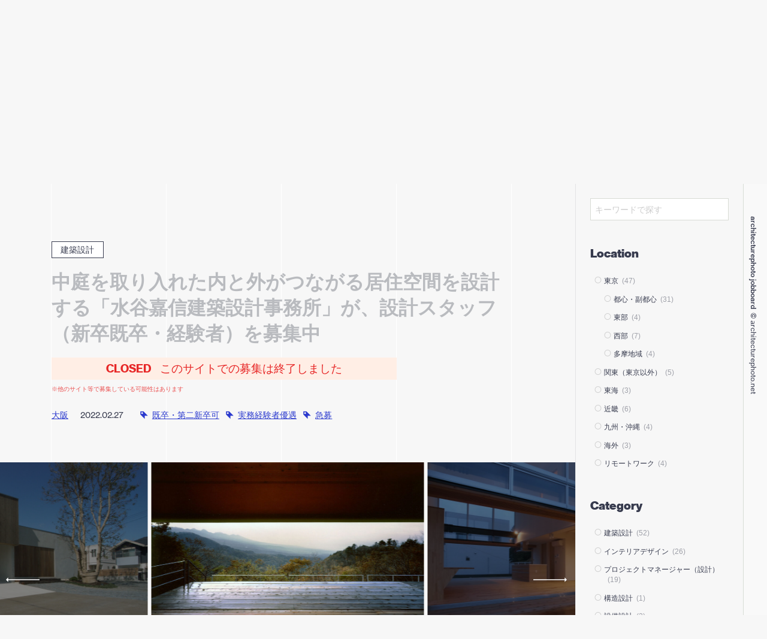

--- FILE ---
content_type: text/html; charset=UTF-8
request_url: https://job.architecturephoto.net/jobs/017205/
body_size: 28890
content:


<!DOCTYPE html>
<html lang="ja">
<head>
<!-- Google tag (gtag.js) -->
<script async src="https://www.googletagmanager.com/gtag/js?id=G-RT4JFPTDZH"></script>
<script>
  window.dataLayer = window.dataLayer || [];
  function gtag(){dataLayer.push(arguments);}
  gtag('js', new Date());

  gtag('config', 'G-RT4JFPTDZH');
	gtag('config', 'UA-53207518-2'); // UA Tag
</script>

<meta charset="UTF-8" />
<meta http-equiv="X-UA-Compatible" content="IE=edge,chrome=1">
<meta name="viewport" content="width=device-width,initial-scale=1,minimum-scale=1,maximum-scale=1">

<link media="all" href="https://job.architecturephoto.net/jbwp/wp-content/cache/autoptimize/css/autoptimize_ad08d19deaefc6ccb6f4cd9601473fd3.css" rel="stylesheet"><title>
中庭を取り入れた内と外がつながる居住空間を設計する「水谷嘉信建築設計事務所」が、設計スタッフ（新卒既卒・経験者）を募集中 | アーキテクチャーフォト ジョブボード</title>




<!-- リファラ最大限に送る -->
<meta name="referrer" content="origin">
<meta name="referrer" content="always">
<meta name="referrer" content="unsafe-url">


<!--[if lt IE 9]>
<script src="//oss.maxcdn.com/html5shiv/3.7.2/html5shiv.min.js"></script>
<script src="//oss.maxcdn.com/respond/1.4.2/respond.min.js"></script>
<![endif]-->


<meta name='robots' content='index, follow, max-image-preview:large, max-snippet:-1, max-video-preview:-1' />
	<style>img:is([sizes="auto" i], [sizes^="auto," i]) { contain-intrinsic-size: 3000px 1500px }</style>
	
	<!-- This site is optimized with the Yoast SEO plugin v25.6 - https://yoast.com/wordpress/plugins/seo/ -->
	<title>中庭を取り入れた内と外がつながる居住空間を設計する「水谷嘉信建築設計事務所」が、設計スタッフ（新卒既卒・経験者）を募集中 | アーキテクチャーフォト ジョブボード</title>
	<meta name="description" content="【募集は終了しました】私達のアトリエでは、少人数体制で運営しており、主に個人住宅・別荘・店舗・医療施設・集合住宅など、設計監理業務を行っています。" />
	<link rel="canonical" href="https://job.architecturephoto.net/jobs/017205/" />
	<meta property="og:locale" content="ja_JP" />
	<meta property="og:type" content="article" />
	<meta property="og:title" content="中庭を取り入れた内と外がつながる居住空間を設計する「水谷嘉信建築設計事務所」が、設計スタッフ（新卒既卒・経験者）を募集中 | アーキテクチャーフォト ジョブボード" />
	<meta property="og:description" content="私達のアトリエでは、少人数体制で運営しており、主に個人住宅・別荘・店舗・医療施設・集合住宅など、設計監理業務を行っています。" />
	<meta property="og:url" content="https://job.architecturephoto.net/jobs/017205/" />
	<meta property="og:site_name" content="アーキテクチャーフォト ジョブボード" />
	<meta property="article:publisher" content="https://www.facebook.com/jobarchiphoto/" />
	<meta property="article:modified_time" content="2022-06-10T01:33:22+00:00" />
	<meta property="og:image" content="https://job.architecturephoto.net/jbwp/wp-content/uploads/2021/11/mizutanisama2111-1.jpg" />
	<meta property="og:image:width" content="1500" />
	<meta property="og:image:height" content="1188" />
	<meta property="og:image:type" content="image/jpeg" />
	<meta name="twitter:card" content="summary_large_image" />
	<meta name="twitter:site" content="@job_archiphoto" />
	<script type="application/ld+json" class="yoast-schema-graph">{"@context":"https://schema.org","@graph":[{"@type":"WebPage","@id":"https://job.architecturephoto.net/jobs/017205/","url":"https://job.architecturephoto.net/jobs/017205/","name":"中庭を取り入れた内と外がつながる居住空間を設計する「水谷嘉信建築設計事務所」が、設計スタッフ（新卒既卒・経験者）を募集中 | アーキテクチャーフォト ジョブボード","isPartOf":{"@id":"https://job.architecturephoto.net/#website"},"primaryImageOfPage":{"@id":"https://job.architecturephoto.net/jobs/017205/#primaryimage"},"image":{"@id":"https://job.architecturephoto.net/jobs/017205/#primaryimage"},"thumbnailUrl":"https://job.architecturephoto.net/jbwp/wp-content/uploads/2021/11/mizutanisama2111-1.jpg","datePublished":"2022-02-26T22:06:43+00:00","dateModified":"2022-06-10T01:33:22+00:00","description":"私達のアトリエでは、少人数体制で運営しており、主に個人住宅・別荘・店舗・医療施設・集合住宅など、設計監理業務を行っています。","breadcrumb":{"@id":"https://job.architecturephoto.net/jobs/017205/#breadcrumb"},"inLanguage":"ja","potentialAction":[{"@type":"ReadAction","target":["https://job.architecturephoto.net/jobs/017205/"]}]},{"@type":"ImageObject","inLanguage":"ja","@id":"https://job.architecturephoto.net/jobs/017205/#primaryimage","url":"https://job.architecturephoto.net/jbwp/wp-content/uploads/2021/11/mizutanisama2111-1.jpg","contentUrl":"https://job.architecturephoto.net/jbwp/wp-content/uploads/2021/11/mizutanisama2111-1.jpg","width":1500,"height":1188,"caption":"蓼科高原の家（長野県八ヶ岳）"},{"@type":"BreadcrumbList","@id":"https://job.architecturephoto.net/jobs/017205/#breadcrumb","itemListElement":[{"@type":"ListItem","position":1,"name":"ホーム","item":"https://job.architecturephoto.net/"},{"@type":"ListItem","position":2,"name":"求人情報","item":"https://job.architecturephoto.net/jobs/"},{"@type":"ListItem","position":3,"name":"中庭を取り入れた内と外がつながる居住空間を設計する「水谷嘉信建築設計事務所」が、設計スタッフ（新卒既卒・経験者）を募集中"}]},{"@type":"WebSite","@id":"https://job.architecturephoto.net/#website","url":"https://job.architecturephoto.net/","name":"アーキテクチャーフォト ジョブボード","description":"運営14年、1700件以上の掲載実績のある建築系求人情報の紹介サイト（アトリエから組織設計・不動産・ランドスケープまで幅広く掲載）","potentialAction":[{"@type":"SearchAction","target":{"@type":"EntryPoint","urlTemplate":"https://job.architecturephoto.net/?s={search_term_string}"},"query-input":{"@type":"PropertyValueSpecification","valueRequired":true,"valueName":"search_term_string"}}],"inLanguage":"ja"}]}</script>
	<!-- / Yoast SEO plugin. -->


<link rel='dns-prefetch' href='//ajax.googleapis.com' />
<script type="text/javascript">
/* <![CDATA[ */
window._wpemojiSettings = {"baseUrl":"https:\/\/s.w.org\/images\/core\/emoji\/16.0.1\/72x72\/","ext":".png","svgUrl":"https:\/\/s.w.org\/images\/core\/emoji\/16.0.1\/svg\/","svgExt":".svg","source":{"concatemoji":"https:\/\/job.architecturephoto.net\/jbwp\/wp-includes\/js\/wp-emoji-release.min.js?ver=6.8.3"}};
/*! This file is auto-generated */
!function(s,n){var o,i,e;function c(e){try{var t={supportTests:e,timestamp:(new Date).valueOf()};sessionStorage.setItem(o,JSON.stringify(t))}catch(e){}}function p(e,t,n){e.clearRect(0,0,e.canvas.width,e.canvas.height),e.fillText(t,0,0);var t=new Uint32Array(e.getImageData(0,0,e.canvas.width,e.canvas.height).data),a=(e.clearRect(0,0,e.canvas.width,e.canvas.height),e.fillText(n,0,0),new Uint32Array(e.getImageData(0,0,e.canvas.width,e.canvas.height).data));return t.every(function(e,t){return e===a[t]})}function u(e,t){e.clearRect(0,0,e.canvas.width,e.canvas.height),e.fillText(t,0,0);for(var n=e.getImageData(16,16,1,1),a=0;a<n.data.length;a++)if(0!==n.data[a])return!1;return!0}function f(e,t,n,a){switch(t){case"flag":return n(e,"\ud83c\udff3\ufe0f\u200d\u26a7\ufe0f","\ud83c\udff3\ufe0f\u200b\u26a7\ufe0f")?!1:!n(e,"\ud83c\udde8\ud83c\uddf6","\ud83c\udde8\u200b\ud83c\uddf6")&&!n(e,"\ud83c\udff4\udb40\udc67\udb40\udc62\udb40\udc65\udb40\udc6e\udb40\udc67\udb40\udc7f","\ud83c\udff4\u200b\udb40\udc67\u200b\udb40\udc62\u200b\udb40\udc65\u200b\udb40\udc6e\u200b\udb40\udc67\u200b\udb40\udc7f");case"emoji":return!a(e,"\ud83e\udedf")}return!1}function g(e,t,n,a){var r="undefined"!=typeof WorkerGlobalScope&&self instanceof WorkerGlobalScope?new OffscreenCanvas(300,150):s.createElement("canvas"),o=r.getContext("2d",{willReadFrequently:!0}),i=(o.textBaseline="top",o.font="600 32px Arial",{});return e.forEach(function(e){i[e]=t(o,e,n,a)}),i}function t(e){var t=s.createElement("script");t.src=e,t.defer=!0,s.head.appendChild(t)}"undefined"!=typeof Promise&&(o="wpEmojiSettingsSupports",i=["flag","emoji"],n.supports={everything:!0,everythingExceptFlag:!0},e=new Promise(function(e){s.addEventListener("DOMContentLoaded",e,{once:!0})}),new Promise(function(t){var n=function(){try{var e=JSON.parse(sessionStorage.getItem(o));if("object"==typeof e&&"number"==typeof e.timestamp&&(new Date).valueOf()<e.timestamp+604800&&"object"==typeof e.supportTests)return e.supportTests}catch(e){}return null}();if(!n){if("undefined"!=typeof Worker&&"undefined"!=typeof OffscreenCanvas&&"undefined"!=typeof URL&&URL.createObjectURL&&"undefined"!=typeof Blob)try{var e="postMessage("+g.toString()+"("+[JSON.stringify(i),f.toString(),p.toString(),u.toString()].join(",")+"));",a=new Blob([e],{type:"text/javascript"}),r=new Worker(URL.createObjectURL(a),{name:"wpTestEmojiSupports"});return void(r.onmessage=function(e){c(n=e.data),r.terminate(),t(n)})}catch(e){}c(n=g(i,f,p,u))}t(n)}).then(function(e){for(var t in e)n.supports[t]=e[t],n.supports.everything=n.supports.everything&&n.supports[t],"flag"!==t&&(n.supports.everythingExceptFlag=n.supports.everythingExceptFlag&&n.supports[t]);n.supports.everythingExceptFlag=n.supports.everythingExceptFlag&&!n.supports.flag,n.DOMReady=!1,n.readyCallback=function(){n.DOMReady=!0}}).then(function(){return e}).then(function(){var e;n.supports.everything||(n.readyCallback(),(e=n.source||{}).concatemoji?t(e.concatemoji):e.wpemoji&&e.twemoji&&(t(e.twemoji),t(e.wpemoji)))}))}((window,document),window._wpemojiSettings);
/* ]]> */
</script>
<link rel='stylesheet' id='dashicons-css' href='https://job.architecturephoto.net/jbwp/wp-includes/css/dashicons.min.css?ver=6.8.3' type='text/css' media='all' />

<style id='wp-emoji-styles-inline-css' type='text/css'>

	img.wp-smiley, img.emoji {
		display: inline !important;
		border: none !important;
		box-shadow: none !important;
		height: 1em !important;
		width: 1em !important;
		margin: 0 0.07em !important;
		vertical-align: -0.1em !important;
		background: none !important;
		padding: 0 !important;
	}
</style>

<style id='classic-theme-styles-inline-css' type='text/css'>
/*! This file is auto-generated */
.wp-block-button__link{color:#fff;background-color:#32373c;border-radius:9999px;box-shadow:none;text-decoration:none;padding:calc(.667em + 2px) calc(1.333em + 2px);font-size:1.125em}.wp-block-file__button{background:#32373c;color:#fff;text-decoration:none}
</style>
<style id='global-styles-inline-css' type='text/css'>
:root{--wp--preset--aspect-ratio--square: 1;--wp--preset--aspect-ratio--4-3: 4/3;--wp--preset--aspect-ratio--3-4: 3/4;--wp--preset--aspect-ratio--3-2: 3/2;--wp--preset--aspect-ratio--2-3: 2/3;--wp--preset--aspect-ratio--16-9: 16/9;--wp--preset--aspect-ratio--9-16: 9/16;--wp--preset--color--black: #000000;--wp--preset--color--cyan-bluish-gray: #abb8c3;--wp--preset--color--white: #ffffff;--wp--preset--color--pale-pink: #f78da7;--wp--preset--color--vivid-red: #cf2e2e;--wp--preset--color--luminous-vivid-orange: #ff6900;--wp--preset--color--luminous-vivid-amber: #fcb900;--wp--preset--color--light-green-cyan: #7bdcb5;--wp--preset--color--vivid-green-cyan: #00d084;--wp--preset--color--pale-cyan-blue: #8ed1fc;--wp--preset--color--vivid-cyan-blue: #0693e3;--wp--preset--color--vivid-purple: #9b51e0;--wp--preset--gradient--vivid-cyan-blue-to-vivid-purple: linear-gradient(135deg,rgba(6,147,227,1) 0%,rgb(155,81,224) 100%);--wp--preset--gradient--light-green-cyan-to-vivid-green-cyan: linear-gradient(135deg,rgb(122,220,180) 0%,rgb(0,208,130) 100%);--wp--preset--gradient--luminous-vivid-amber-to-luminous-vivid-orange: linear-gradient(135deg,rgba(252,185,0,1) 0%,rgba(255,105,0,1) 100%);--wp--preset--gradient--luminous-vivid-orange-to-vivid-red: linear-gradient(135deg,rgba(255,105,0,1) 0%,rgb(207,46,46) 100%);--wp--preset--gradient--very-light-gray-to-cyan-bluish-gray: linear-gradient(135deg,rgb(238,238,238) 0%,rgb(169,184,195) 100%);--wp--preset--gradient--cool-to-warm-spectrum: linear-gradient(135deg,rgb(74,234,220) 0%,rgb(151,120,209) 20%,rgb(207,42,186) 40%,rgb(238,44,130) 60%,rgb(251,105,98) 80%,rgb(254,248,76) 100%);--wp--preset--gradient--blush-light-purple: linear-gradient(135deg,rgb(255,206,236) 0%,rgb(152,150,240) 100%);--wp--preset--gradient--blush-bordeaux: linear-gradient(135deg,rgb(254,205,165) 0%,rgb(254,45,45) 50%,rgb(107,0,62) 100%);--wp--preset--gradient--luminous-dusk: linear-gradient(135deg,rgb(255,203,112) 0%,rgb(199,81,192) 50%,rgb(65,88,208) 100%);--wp--preset--gradient--pale-ocean: linear-gradient(135deg,rgb(255,245,203) 0%,rgb(182,227,212) 50%,rgb(51,167,181) 100%);--wp--preset--gradient--electric-grass: linear-gradient(135deg,rgb(202,248,128) 0%,rgb(113,206,126) 100%);--wp--preset--gradient--midnight: linear-gradient(135deg,rgb(2,3,129) 0%,rgb(40,116,252) 100%);--wp--preset--font-size--small: 13px;--wp--preset--font-size--medium: 20px;--wp--preset--font-size--large: 36px;--wp--preset--font-size--x-large: 42px;--wp--preset--spacing--20: 0.44rem;--wp--preset--spacing--30: 0.67rem;--wp--preset--spacing--40: 1rem;--wp--preset--spacing--50: 1.5rem;--wp--preset--spacing--60: 2.25rem;--wp--preset--spacing--70: 3.38rem;--wp--preset--spacing--80: 5.06rem;--wp--preset--shadow--natural: 6px 6px 9px rgba(0, 0, 0, 0.2);--wp--preset--shadow--deep: 12px 12px 50px rgba(0, 0, 0, 0.4);--wp--preset--shadow--sharp: 6px 6px 0px rgba(0, 0, 0, 0.2);--wp--preset--shadow--outlined: 6px 6px 0px -3px rgba(255, 255, 255, 1), 6px 6px rgba(0, 0, 0, 1);--wp--preset--shadow--crisp: 6px 6px 0px rgba(0, 0, 0, 1);}:where(.is-layout-flex){gap: 0.5em;}:where(.is-layout-grid){gap: 0.5em;}body .is-layout-flex{display: flex;}.is-layout-flex{flex-wrap: wrap;align-items: center;}.is-layout-flex > :is(*, div){margin: 0;}body .is-layout-grid{display: grid;}.is-layout-grid > :is(*, div){margin: 0;}:where(.wp-block-columns.is-layout-flex){gap: 2em;}:where(.wp-block-columns.is-layout-grid){gap: 2em;}:where(.wp-block-post-template.is-layout-flex){gap: 1.25em;}:where(.wp-block-post-template.is-layout-grid){gap: 1.25em;}.has-black-color{color: var(--wp--preset--color--black) !important;}.has-cyan-bluish-gray-color{color: var(--wp--preset--color--cyan-bluish-gray) !important;}.has-white-color{color: var(--wp--preset--color--white) !important;}.has-pale-pink-color{color: var(--wp--preset--color--pale-pink) !important;}.has-vivid-red-color{color: var(--wp--preset--color--vivid-red) !important;}.has-luminous-vivid-orange-color{color: var(--wp--preset--color--luminous-vivid-orange) !important;}.has-luminous-vivid-amber-color{color: var(--wp--preset--color--luminous-vivid-amber) !important;}.has-light-green-cyan-color{color: var(--wp--preset--color--light-green-cyan) !important;}.has-vivid-green-cyan-color{color: var(--wp--preset--color--vivid-green-cyan) !important;}.has-pale-cyan-blue-color{color: var(--wp--preset--color--pale-cyan-blue) !important;}.has-vivid-cyan-blue-color{color: var(--wp--preset--color--vivid-cyan-blue) !important;}.has-vivid-purple-color{color: var(--wp--preset--color--vivid-purple) !important;}.has-black-background-color{background-color: var(--wp--preset--color--black) !important;}.has-cyan-bluish-gray-background-color{background-color: var(--wp--preset--color--cyan-bluish-gray) !important;}.has-white-background-color{background-color: var(--wp--preset--color--white) !important;}.has-pale-pink-background-color{background-color: var(--wp--preset--color--pale-pink) !important;}.has-vivid-red-background-color{background-color: var(--wp--preset--color--vivid-red) !important;}.has-luminous-vivid-orange-background-color{background-color: var(--wp--preset--color--luminous-vivid-orange) !important;}.has-luminous-vivid-amber-background-color{background-color: var(--wp--preset--color--luminous-vivid-amber) !important;}.has-light-green-cyan-background-color{background-color: var(--wp--preset--color--light-green-cyan) !important;}.has-vivid-green-cyan-background-color{background-color: var(--wp--preset--color--vivid-green-cyan) !important;}.has-pale-cyan-blue-background-color{background-color: var(--wp--preset--color--pale-cyan-blue) !important;}.has-vivid-cyan-blue-background-color{background-color: var(--wp--preset--color--vivid-cyan-blue) !important;}.has-vivid-purple-background-color{background-color: var(--wp--preset--color--vivid-purple) !important;}.has-black-border-color{border-color: var(--wp--preset--color--black) !important;}.has-cyan-bluish-gray-border-color{border-color: var(--wp--preset--color--cyan-bluish-gray) !important;}.has-white-border-color{border-color: var(--wp--preset--color--white) !important;}.has-pale-pink-border-color{border-color: var(--wp--preset--color--pale-pink) !important;}.has-vivid-red-border-color{border-color: var(--wp--preset--color--vivid-red) !important;}.has-luminous-vivid-orange-border-color{border-color: var(--wp--preset--color--luminous-vivid-orange) !important;}.has-luminous-vivid-amber-border-color{border-color: var(--wp--preset--color--luminous-vivid-amber) !important;}.has-light-green-cyan-border-color{border-color: var(--wp--preset--color--light-green-cyan) !important;}.has-vivid-green-cyan-border-color{border-color: var(--wp--preset--color--vivid-green-cyan) !important;}.has-pale-cyan-blue-border-color{border-color: var(--wp--preset--color--pale-cyan-blue) !important;}.has-vivid-cyan-blue-border-color{border-color: var(--wp--preset--color--vivid-cyan-blue) !important;}.has-vivid-purple-border-color{border-color: var(--wp--preset--color--vivid-purple) !important;}.has-vivid-cyan-blue-to-vivid-purple-gradient-background{background: var(--wp--preset--gradient--vivid-cyan-blue-to-vivid-purple) !important;}.has-light-green-cyan-to-vivid-green-cyan-gradient-background{background: var(--wp--preset--gradient--light-green-cyan-to-vivid-green-cyan) !important;}.has-luminous-vivid-amber-to-luminous-vivid-orange-gradient-background{background: var(--wp--preset--gradient--luminous-vivid-amber-to-luminous-vivid-orange) !important;}.has-luminous-vivid-orange-to-vivid-red-gradient-background{background: var(--wp--preset--gradient--luminous-vivid-orange-to-vivid-red) !important;}.has-very-light-gray-to-cyan-bluish-gray-gradient-background{background: var(--wp--preset--gradient--very-light-gray-to-cyan-bluish-gray) !important;}.has-cool-to-warm-spectrum-gradient-background{background: var(--wp--preset--gradient--cool-to-warm-spectrum) !important;}.has-blush-light-purple-gradient-background{background: var(--wp--preset--gradient--blush-light-purple) !important;}.has-blush-bordeaux-gradient-background{background: var(--wp--preset--gradient--blush-bordeaux) !important;}.has-luminous-dusk-gradient-background{background: var(--wp--preset--gradient--luminous-dusk) !important;}.has-pale-ocean-gradient-background{background: var(--wp--preset--gradient--pale-ocean) !important;}.has-electric-grass-gradient-background{background: var(--wp--preset--gradient--electric-grass) !important;}.has-midnight-gradient-background{background: var(--wp--preset--gradient--midnight) !important;}.has-small-font-size{font-size: var(--wp--preset--font-size--small) !important;}.has-medium-font-size{font-size: var(--wp--preset--font-size--medium) !important;}.has-large-font-size{font-size: var(--wp--preset--font-size--large) !important;}.has-x-large-font-size{font-size: var(--wp--preset--font-size--x-large) !important;}
:where(.wp-block-post-template.is-layout-flex){gap: 1.25em;}:where(.wp-block-post-template.is-layout-grid){gap: 1.25em;}
:where(.wp-block-columns.is-layout-flex){gap: 2em;}:where(.wp-block-columns.is-layout-grid){gap: 2em;}
:root :where(.wp-block-pullquote){font-size: 1.5em;line-height: 1.6;}
</style>


<script type="text/javascript" src="https://ajax.googleapis.com/ajax/libs/jquery/2.1.4/jquery.min.js?ver=3.2.1" id="jquery-js"></script>
<script type="text/javascript" id="search-filter-plugin-build-js-extra">
/* <![CDATA[ */
var SF_LDATA = {"ajax_url":"https:\/\/job.architecturephoto.net\/jbwp\/wp-admin\/admin-ajax.php","home_url":"https:\/\/job.architecturephoto.net\/","extensions":[]};
/* ]]> */
</script>
<script type="text/javascript" src="https://job.architecturephoto.net/jbwp/wp-content/plugins/search-filter-pro/public/assets/js/search-filter-build.min.js?ver=2.5.21" id="search-filter-plugin-build-js"></script>
<script type="text/javascript" src="https://job.architecturephoto.net/jbwp/wp-content/plugins/search-filter-pro/public/assets/js/select2.min.js?ver=2.5.21" id="search-filter-plugin-select2-js"></script>
<script type="text/javascript" src="https://job.architecturephoto.net/jbwp/wp-content/themes/jobboard/shared/js/jquery.modernizr.min.js" id="modernizr-js"></script>
<script type="text/javascript" src="https://job.architecturephoto.net/jbwp/wp-content/themes/jobboard/shared/js/include.js" id="include-js"></script>
<script type="text/javascript" src="https://job.architecturephoto.net/jbwp/wp-content/themes/jobboard/shared/js/lazysizes.min.js?ver=1.3.2" id="lazysizes-js"></script>
<script type="text/javascript" src="https://job.architecturephoto.net/jbwp/wp-content/themes/jobboard/shared/js/fastclick.js?ver=1.0.6" id="fastclick-js"></script>
<script type="text/javascript" src="https://job.architecturephoto.net/jbwp/wp-content/themes/jobboard/shared/js/jquery.finger.min.js?ver=0.1.4" id="finger-js"></script>
<script type="text/javascript" src="https://job.architecturephoto.net/jbwp/wp-content/themes/jobboard/shared/js/swiper.min.js?ver=3.3.1" id="swiper-js"></script>
<script type="text/javascript" src="https://job.architecturephoto.net/jbwp/wp-content/themes/jobboard/shared/js/moment.min.js?ver=2.23.0" id="moment-js"></script>
<script type="text/javascript" src="https://job.architecturephoto.net/jbwp/wp-content/themes/jobboard/shared/js/moment.local.ja.min.js?ver=2.23.0" id="moment.local-js"></script>
<script type="text/javascript" src="https://job.architecturephoto.net/jbwp/wp-content/themes/jobboard/shared/js/jquery.justifiedGallery.min.js?ver=3.6.1" id="justifiedGallery-js"></script>
<script type="text/javascript" src="https://job.architecturephoto.net/jbwp/wp-content/themes/jobboard/shared/js/basicModal.min.js?ver=6.8.3" id="modal-js"></script>
<script type="text/javascript" src="https://job.architecturephoto.net/jbwp/wp-content/themes/jobboard/shared/js/p18/lib/observer.js?ver=0.1" id="p18.observer-js"></script>
<script type="text/javascript" src="https://job.architecturephoto.net/jbwp/wp-content/themes/jobboard/shared/js/p18/lib/customEvent.js?ver=0.1" id="p18.customEvent-js"></script>
<script type="text/javascript" src="https://job.architecturephoto.net/jbwp/wp-content/themes/jobboard/shared/js/p18/common.js?ver=1.0" id="p18.common-js"></script>
<script type="text/javascript" src="https://job.architecturephoto.net/jbwp/wp-content/themes/jobboard/shared/js/p18/overlaynav.js?ver=1.0" id="p18.overlaynav-js"></script>
<script type="text/javascript" src="https://job.architecturephoto.net/jbwp/wp-content/themes/jobboard/shared/js/p18/notification.js?ver=1.0" id="p18.notification-js"></script>
<script type="text/javascript" src="https://job.architecturephoto.net/jbwp/wp-content/themes/jobboard/shared/js/p18/manager.js?ver=1.0" id="p18.manager-js"></script>
<script type="text/javascript" src="https://job.architecturephoto.net/jbwp/wp-content/themes/jobboard/shared/js/p18/view.js?ver=1.1" id="p18.view-js"></script>
<link rel="https://api.w.org/" href="https://job.architecturephoto.net/wp-json/" /><link rel="EditURI" type="application/rsd+xml" title="RSD" href="https://job.architecturephoto.net/jbwp/xmlrpc.php?rsd" />
<link rel='shortlink' href='https://job.architecturephoto.net/?p=17205' />
<link rel="alternate" title="oEmbed (JSON)" type="application/json+oembed" href="https://job.architecturephoto.net/wp-json/oembed/1.0/embed?url=https%3A%2F%2Fjob.architecturephoto.net%2Fjobs%2F017205%2F" />
<link rel="alternate" title="oEmbed (XML)" type="text/xml+oembed" href="https://job.architecturephoto.net/wp-json/oembed/1.0/embed?url=https%3A%2F%2Fjob.architecturephoto.net%2Fjobs%2F017205%2F&#038;format=xml" />
<link rel="apple-touch-icon" sizes="57x57" href="/jbwp/wp-content/uploads/fbrfg/apple-touch-icon-57x57.png">
<link rel="apple-touch-icon" sizes="60x60" href="/jbwp/wp-content/uploads/fbrfg/apple-touch-icon-60x60.png">
<link rel="apple-touch-icon" sizes="72x72" href="/jbwp/wp-content/uploads/fbrfg/apple-touch-icon-72x72.png">
<link rel="apple-touch-icon" sizes="76x76" href="/jbwp/wp-content/uploads/fbrfg/apple-touch-icon-76x76.png">
<link rel="apple-touch-icon" sizes="114x114" href="/jbwp/wp-content/uploads/fbrfg/apple-touch-icon-114x114.png">
<link rel="apple-touch-icon" sizes="120x120" href="/jbwp/wp-content/uploads/fbrfg/apple-touch-icon-120x120.png">
<link rel="apple-touch-icon" sizes="144x144" href="/jbwp/wp-content/uploads/fbrfg/apple-touch-icon-144x144.png">
<link rel="apple-touch-icon" sizes="152x152" href="/jbwp/wp-content/uploads/fbrfg/apple-touch-icon-152x152.png">
<link rel="apple-touch-icon" sizes="180x180" href="/jbwp/wp-content/uploads/fbrfg/apple-touch-icon-180x180.png">
<link rel="icon" type="image/png" href="/jbwp/wp-content/uploads/fbrfg/favicon-32x32.png" sizes="32x32">
<link rel="icon" type="image/png" href="/jbwp/wp-content/uploads/fbrfg/android-chrome-192x192.png" sizes="192x192">
<link rel="icon" type="image/png" href="/jbwp/wp-content/uploads/fbrfg/favicon-96x96.png" sizes="96x96">
<link rel="icon" type="image/png" href="/jbwp/wp-content/uploads/fbrfg/favicon-16x16.png" sizes="16x16">
<link rel="manifest" href="/jbwp/wp-content/uploads/fbrfg/manifest.json">
<link rel="mask-icon" href="/jbwp/wp-content/uploads/fbrfg/safari-pinned-tab.svg" color="#5bbad5">
<link rel="shortcut icon" href="/jbwp/wp-content/uploads/fbrfg/favicon.ico">
<meta name="msapplication-TileColor" content="#da532c">
<meta name="msapplication-TileImage" content="/jbwp/wp-content/uploads/fbrfg/mstile-144x144.png">
<meta name="msapplication-config" content="/jbwp/wp-content/uploads/fbrfg/browserconfig.xml">
<meta name="theme-color" content="#ffffff"><script src="https://d.line-scdn.net/r/web/social-plugin/js/thirdparty/loader.min.js" async="async" defer="defer"></script>

</head>
<body id="jobs17205" class="wp-singular jobs-template-default single single-jobs postid-17205 wp-theme-jobboard jobs">
<div id="fb-root"></div>

<div id="loadingCover"><div class="preloader"><div class="preloader__item"></div></div></div>

<div id="notification" class="notification">
	<div class="notification__container">
		<div class="txt">運営<em>14</em>年の信頼、掲載実績<em>1,700</em>案件以上。日本最大級の建築メディア「<a href="http://architecturephoto.net/">architecturephoto.net</a>」による、建築求人情報紹介サイト</div>
		<nav class="nav-notification">
			<ul>
				<li><a class="no-pjax" href="/newsletter/" onclick="ga('send','event','ButtonClick','subscribe','NewsLetter',1);"><em class="is-hide-medium en">newsletter</em><i class="icon-paper-plane"></i></a></li>
				<li><a href="https://twitter.com/job_archiphoto" onclick="ga('send','event','ButtonClick','subscribe','Facebook',1);"><i class="icon-twitter-bird"></i></a></li>
				<li class="is-hide-small"><a href="https://www.facebook.com/jobarchiphoto/" onclick="ga('send','event','ButtonClick','subscribe','Facebook',1);"><i class="icon-facebook"></i></a></li>
				<li class="is-hide-small"><a href="/feed/" class="no-pjax" onclick="ga('send','event','ButtonClick','subscribe','Rss',1);"><i class="icon-rss-1"></i></a></li>
				<!-- <li id="notificationCloseBtn"><span><i class="icon-close"></i></span></li> -->
			</ul>
		</nav>
	</div>
</div>

<div id="wrapper">

<header id="gHeader" >
		
		<h1 id="siteTitle" class=" ">
			<a href="/">
			<svg version="1.1"
	 x="0px" y="0px" width="541.405px" height="118.622px" viewBox="0 0 541.405 117.52" enable-background="new 0 0 541.405 117.52"
	 xml:space="preserve">
	 


<rect class="bg" y="71.42" fill="#fff" width="304.247" height="47.133"/>
<rect class="bg" fill="#fff" width="541.405" height="47.133"/>
<g>
	<path fill="#373B4E" d="M30.399,27.067l-5.019-4.264c3.346-3.076,6.962-6.746,9.823-11.657H1.417V5.317h36.322
		c0.701,0,1.565-0.81,1.889-1.188l4.965,5.02C41.949,13.034,36.282,21.292,30.399,27.067z"/>
	<path fill="#373B4E" d="M24.313,16.731c-0.108,0.162-0.755,0.701-0.809,0.918c-0.108,0.107-0.324,3.886-0.432,4.587
		C21.237,37.671,12.116,44.418,9.256,46.523l-5.775-3.4c11.388-7.88,13.924-16.461,13.493-27.687l6.314,0.324
		c1.134,0.053,1.295,0.053,1.295,0.485C24.583,16.407,24.476,16.515,24.313,16.731z"/>
	<path fill="#373B4E" d="M54.37,25.853v-6.324h35.668v6.324H54.37z"/>
	<path fill="#373B4E" d="M128.24,27.835l2.882,16.296l-6.078,1.205l-2.83-16.716l-17.029,2.201l-0.786-5.711l16.82-2.201
		l-1.153-6.76l-12.68,1.678l-0.734-5.449l12.523-1.572l-1.625-9.38l5.502-0.314c1.153-0.052,1.572,0.104,1.572,0.524
		c0,0.209-0.891,1.152-0.838,1.414l1.257,6.917l11.423-1.468l0.786,5.45l-11.266,1.468l1.205,6.707l15.248-1.992l0.733,5.764
		L128.24,27.835z"/>
	<path fill="#373B4E" d="M181.14,22.019c-0.053,2.935-0.21,8.279-3.301,13.571c-3.511,5.974-8.75,8.384-11.632,9.746l-5.135-4.297
		c10.479-3.772,13.729-8.803,13.99-19.021h-17.606v-5.396h39.561v5.396H181.14z M164.582,9.025v-5.66h25.361v5.66H164.582z"/>
	<path fill="#373B4E" d="M245.586,14.803c-1.848,4.979-4.106,10.934-9.137,17.401c-5.185,6.674-10.626,10.112-13.911,12.165
		l-5.595-3.85c3.183-1.693,9.958-5.184,16.066-13.397c4.414-5.954,5.954-10.728,6.775-13.5h-13.141
		c-1.745,2.516-4.568,6.468-9.753,11.447l-5.082-3.491c7.34-5.903,12.114-13.551,14.167-19.711l5.287,2.002
		c0.308,0.102,1.335,0.564,1.335,1.077c0,0.411-0.565,0.514-1.283,0.719c-0.308,0.769-0.924,1.797-1.437,2.771h11.498
		c0.616,0,1.437-0.462,2.259-0.975l4.158,4.876C246.767,13.058,245.997,13.726,245.586,14.803z"/>
	<path fill="#373B4E" d="M288.206,24.325c-2.096,10.375-6.393,15.3-15.248,21.063l-5.083-4.453
		c8.489-4.82,12.209-8.803,13.938-16.61H263.16v-5.816h19.283c0.052-0.524,0.104-1.52,0.104-3.249c0-1.834-0.052-2.986-0.314-4.191
		c-4.821,1.1-7.65,1.572-12.262,1.991l-2.829-5.24c3.877-0.21,14.934-0.942,26.094-6.654l4.297,3.981
		c0.157,0.158,0.629,0.682,0.629,1.049c0,0.209-0.105,0.314-0.262,0.367h-1.677c-0.314,0-0.367,0.052-0.786,0.209
		c-1.729,0.786-3.039,1.415-6.654,2.567c0.052,1.887,0.209,4.821,0.157,6.655c0,1.361-0.053,1.624-0.053,2.515h13.991v5.816H288.206
		z"/>
	<path fill="#373B4E" d="M320.341,26.903c-0.377,0.122-0.566,0.185-0.692,0.185c-0.88,0-2.264-4.746-2.264-5.115
		c0-0.369,0.189-0.493,0.755-0.554c3.333-0.554,6.54-1.356,9.747-2.157c-1.887-6.779-2.201-7.456-2.516-8.319
		c-0.062-0.185-0.125-0.369-0.125-0.492c0-1.11,6.162-1.11,6.225-1.11c0.817,0,1.195,0.308,1.195,0.863
		c0,0.369-0.188,0.862-0.503,1.479c-0.251,0.432-0.377,0.862-0.377,1.233c0,0.432,0.44,2.589,1.069,5.053
		c4.276-1.17,13.017-3.575,13.708-4.252c0.377-0.369,0.503-0.555,0.817-0.555c1.383,0,4.59,2.218,4.59,2.835
		c0,0.247-0.063,0.432-0.251,0.679c-0.377,0.493-0.755,0.801-0.943,1.417c-2.201,6.47-6.666,13.126-7.86,13.126
		c-0.125,0-0.314-0.062-0.44-0.123c-1.446-0.801-2.515-0.863-3.396-1.109c-0.377-0.123-0.503-0.246-0.503-0.369
		s0.062-0.308,0.251-0.493c2.641-3.266,4.653-6.533,5.659-9.49c-1.446,0.369-7.231,1.971-10.438,2.896
		c1.824,6.47,4.339,14.421,6.037,19.474c0.063,0.122,0.063,0.307,0.063,0.431c0,1.047-4.213,2.034-4.968,2.034
		c-0.44,0-0.628-0.308-0.754-0.862c-1.195-5.115-3.458-13.127-5.282-19.658C326.063,24.868,322.354,26.101,320.341,26.903z"/>
	<path fill="#373B4E" d="M365.625,25.853v-6.324h34.168v6.324H365.625z"/>
	<path fill="#373B4E" d="M446.911,12.43c-2.358,6.13-4.873,12.733-10.532,19.597c-5.397,6.603-11.213,9.746-14.357,11.476
		l-5.711-4.61c9.065-4.245,18.392-11.004,23.789-26.828h-27.876V5.933h29.605c0.629,0,1.205-0.42,1.729-0.839l5.188,4.716
		C447.802,10.701,447.331,11.329,446.911,12.43z"/>
	<path fill="#373B4E" d="M486.016,40.144c0,2.416-2.452,4.771-7.42,4.771c-0.44,0-0.817-0.362-1.006-0.845
		c-0.314-0.906-2.013-2.718-2.704-3.564c-0.251-0.241-0.377-0.482-0.377-0.664c0-0.181,0.188-0.241,0.503-0.241
		c0.188,0,0.377,0,0.629,0.06c1.258,0.181,2.2,0.302,2.955,0.302c1.446,0,2.013-0.423,2.013-1.509c0-4.409-0.126-9.06-0.189-12.441
		c-6.728,9.239-13.771,14.191-14.902,14.191c-0.252,0-0.44-0.12-0.691-0.302c-1.007-0.845-2.264-1.388-3.396-1.932
		c-0.439-0.181-0.691-0.362-0.691-0.544c0-0.18,0.189-0.302,0.629-0.543c6.414-3.201,12.828-9.481,15.783-14.252
		c-6.854,0-9.307,0.061-12.199,0.241c-0.439,0-0.817-0.06-0.817-0.604c-0.062-0.604-0.062-1.932-0.062-2.898v-0.906
		c0-0.483,0.188-0.664,0.629-0.664h0.188c6.288,0.483,11.507,0.483,14.399,0.483l0.943,0.06c0-4.65-0.691-8.153-0.754-8.394
		c0-0.121-0.063-0.181-0.063-0.302c0-0.302,0.188-0.423,0.503-0.423c0.44,0,6.54,0.423,6.54,1.752c0,0.302-0.126,0.604-0.314,0.906
		c-0.817,1.57-0.817,1.932-0.817,6.461c2.641,0,5.659-0.121,8.804-0.301c0.565,0,0.754,0.301,0.754,2.174
		c0,2.838-0.314,2.898-0.691,2.898h-0.126c-3.081-0.242-6.1-0.362-8.678-0.422c0.063,3.683,0.378,12.862,0.629,17.21V40.144z"/>
	<path fill="#373B4E" d="M537.266,32.16c-3.878-3.616-9.117-7.86-15.405-10.479v22.636h-6.184V2.818l6.288,1.1
		c0.157,0.053,1.258,0.209,1.258,0.838c0,0.314-1.362,1.153-1.362,1.416v13.78l2.463-3.878c2.672,1.153,4.401,1.834,8.907,4.769
		c4.14,2.725,6.078,4.454,8.175,6.288L537.266,32.16z"/>
	<path fill="#373B4E" d="M10.74,97.072c-3.4-2.135-6.747-3.761-10.74-4.93l2.968-5.134c4.102,1.22,7.664,2.897,11.064,5.286
		L10.74,97.072z"/>
	<path fill="#373B4E" d="M27.255,105.712c-5.505,4.473-11.657,8.184-18.134,11.233c-0.702,0.355-0.81,0.355-0.917,0.763
		c-0.162,0.66-0.27,0.914-0.54,0.914c-0.485,0-1.079-1.066-1.241-1.372l-2.86-4.981c14.896-5.997,25.204-15.146,31.842-24.854
		l4.318,5.031C37.995,94.937,34.595,99.817,27.255,105.712z"/>
	<path fill="#373B4E" d="M16.245,85.179c-3.562-2.542-8.474-4.016-10.578-4.575l2.86-4.88c2.968,0.764,7.502,2.084,10.902,4.524
		L16.245,85.179z"/>
	<path fill="#373B4E" d="M58.433,93.6v-5.26l4.319,0.167h22.257v24.139l0.111,3.413h-5.426v-1.421H62.641l-4.263,0.167v-5.26
		l4.263,0.111h17.052v-5.759H63.416l-4.318,0.111v-5.26l4.318,0.167h16.278v-5.427H62.752L58.433,93.6z"/>
	<path fill="#373B4E" d="M214.728,99.349v-6.323h36.668v6.323H214.728z"/>
	<path fill="#373B4E" d="M292.516,104.761c-4.506-4.191-9.484-7.964-15.143-10.322v22.375h-6.445v-41.5l6.498,1.152
		c0.105,0,1.258,0.21,1.258,0.838c0,0.314-1.31,1.153-1.31,1.416v13.57l2.41-3.668c7.021,3.039,12.418,6.97,16.873,10.899
		L292.516,104.761z"/>
	<g>
		<path d="M295.759,86.493c-1.415-2.253-2.725-3.825-5.24-6.235l3.091-2.567c2.463,2.41,3.72,3.877,5.502,6.235L295.759,86.493z"/>
		<path d="M298.85,73.865c2.62,2.567,3.825,3.93,5.396,6.078l-3.301,2.515c-1.572-2.305-2.672-3.615-5.135-5.921L298.85,73.865z"/>
	</g>
	<g>
		<path fill="#373B4E" d="M138.855,86.398c-1.991,5.397-4.349,11.842-9.537,18.445c-5.606,7.073-11.685,10.427-15.353,12.418
			l-5.502-4.506c5.816-2.725,17.711-8.804,23.841-26.881h-27.928v-6.078h29.658c0.576,0,1.1-0.42,1.729-0.839l5.135,4.821
			C140.061,84.511,139.275,85.298,138.855,86.398z"/>
		<g>
			<path d="M138.349,72.8c2.62,2.096,3.93,3.406,5.606,5.555l-2.673,2.253c-1.938-2.306-3.301-3.72-5.449-5.554L138.349,72.8z"/>
			<path d="M144.741,71.123c1.991,1.572,3.301,2.83,5.345,5.292l-2.62,2.253c-2.044-2.41-3.249-3.615-5.188-5.24L144.741,71.123z"/>
		</g>
	</g>
	<g>
		<path fill="#373B4E" d="M171.962,99.207c-0.681,0.21-0.786,0.263-0.891,0.472c-1.991,2.934-4.192,6.184-9.013,10.375l-5.345-3.354
			c3.982-2.83,7.493-6.654,10.532-11.79l4.349,2.829c0.157,0.105,0.996,0.629,0.996,1.049
			C172.591,99.05,172.225,99.156,171.962,99.207z M181.604,90.615v20.068c0,5.135-1.572,5.658-10.061,5.816l-1.991-6.078
			c0.943,0.156,2.515,0.418,4.139,0.418c1.729,0,2.096-0.418,2.096-1.729V90.615h-15.3v-5.502h15.3v-9.484l5.554,0.681
			c1.205,0.157,1.415,0.472,1.415,0.733s-0.209,0.42-0.733,0.734c-0.157,0.156-0.419,0.314-0.419,0.576v6.76h15.039v5.502H181.604z
			 M194.284,109.006c-2.253-4.245-4.716-7.546-8.279-10.847l4.035-3.511c4.192,3.511,7.44,8.488,8.855,10.637L194.284,109.006z
			 M203.559,75.837"/>
		<g>
			<path d="M196.905,82.371c-1.939-2.62-3.196-4.035-5.136-5.816l2.883-2.41c2.515,2.41,3.772,3.772,5.187,5.711L196.905,82.371z"/>
			<path d="M200.887,71.42c2.515,2.41,3.615,3.615,5.135,5.501l-2.935,2.515c-1.781-2.41-2.986-3.72-5.03-5.554L200.887,71.42z"/>
		</g>
	</g>
	<g>
		<path d="M36.391,83.934c-1.939-2.62-3.196-4.035-5.136-5.816l2.883-2.41c2.515,2.41,3.772,3.772,5.187,5.711L36.391,83.934z"/>
		<path d="M40.373,72.983c2.515,2.41,3.615,3.615,5.135,5.501l-2.935,2.515c-1.781-2.41-2.986-3.72-5.03-5.554L40.373,72.983z"/>
	</g>
</g>
</svg>

<span class="en">architecturephoto<br>jobboard</span>
			</a>
		</h1>

		
<nav id="gNav">
	<div class="in">
	
<ul class="clearfix">
	<li class="nav-g__item 	nav-g--home">
		<a href="/">ホーム</a>
	</li>
	<li class="nav-g__item nav-g--about">
		<a href="/jobs/">求人情報を探す</a>
	</li>
	<li class="nav-g__item nav-g--inquiry">
		<a href="/inquiry/" class="no-pjax">お問い合わせ</a>
	</li>
	<li class="nav-g__item nav-g--employer">
		<a href="/employer/">当サイトへの求人情報の出稿の御案内</a>
	</li>

	<li class="nav-g__item nav-g--terms">
		<a href="/terms/">利用上の注意</a>
	</li>
</ul>

	<div class="nav-g__item nav-g--employer-ex">
		<a href="/employer/">
			<img src="https://job.architecturephoto.net/jbwp/wp-content/themes/jobboard/assets/img/txt_to_employer.png" alt="求人情報の出稿方法はこちらをご覧下さい" srcset="https://job.architecturephoto.net/jbwp/wp-content/themes/jobboard/assets/img/txt_to_employer.png 1x, https://job.architecturephoto.net/jbwp/wp-content/themes/jobboard/assets/img/txt_to_employer@2x.png 2x" width="155" >			<img src="https://job.architecturephoto.net/jbwp/wp-content/themes/jobboard/assets/img/txt_to_achievements.png" alt="1,700件以上の求人サポート実績" srcset="https://job.architecturephoto.net/jbwp/wp-content/themes/jobboard/assets/img/txt_to_achievements.png 1x, https://job.architecturephoto.net/jbwp/wp-content/themes/jobboard/assets/img/txt_to_achievements@2x.png 2x" width="100" >		</a>
	</div>
	</div>
<!--	<i id="menuBtn" class="menuBtn" style="cursor: pointer;"><div> <span class="bar1"></span> <span class="bar2"></span> <span class="bar3"></span></div> </i>-->
</nav>
		
		<div id="mobileMenuContainer">
			<div id="menuBtnWrapper" class="is-show-medium clearfix">
				<i id="menuBtn" class="menuBtn is-open" style="transition-duration: 0.6s; cursor: pointer;">
				<div> <span></span> <span></span> <span></span> </div>
			</i></div>

			<div id="searchBtn" class="is-show-m-large">
				<div>
				<span></span> <span></span><i class="icon-search"></i></div>
			</div>
		</div>

</header>

<div id="contents">
<div id="contentsInner" class="l-flex clearfix">


<div id="searchAndFilterInfo" class="l-flex__item l-flex__info saf-info l-flex-reverse">
	<div class="saf-info__item"><dl>
		<dd class="en__title"><em>architecturephoto jobboard&nbsp;</em>&nbsp;&copy;&nbsp;architecturephoto.net</dd>
	</dl></div>

</div>

<div class="l-flex__item l-flex__main">
<div id="searchAndFilterResults">
<div id="main" data-title="中庭を取り入れた内と外がつながる居住空間を設計する「水谷嘉信建築設計事務所」が、設計スタッフ（新卒既卒・経験者）を募集中 | アーキテクチャーフォト ジョブボード">

<span id="cssSigniture" data-body-id="jobs17205" class="wp-singular jobs-template-default single single-jobs postid-17205 wp-theme-jobboard jobs"></span>





		
				

				
		
		
		

				
				
								
				

<article id="a17205" class="post-article post-article--jobs clearfix">

  <section class="post-single post-item post-item--jobs is-jobs-closed post-cat-1">

    <header class="l-inner">
      <div class="categories"><a href="https://job.architecturephoto.net/jobs_cat/1/" rel="tag">建築設計</a></div>

			<h1 class="h">
								中庭を取り入れた内と外がつながる居住空間を設計する「水谷嘉信建築設計事務所」が、設計スタッフ（新卒既卒・経験者）を募集中												<span class="ico-closed"><span class="en">closed</span> <em>このサイトでの募集は終了しました</em></span><span class="note">※他のサイト等で募集している可能性はあります</span>
				
			</h1>



      

<span class="locations"><a href='/location/%e5%a4%a7%e9%98%aa/' class='locations__item' title='大阪の求人情報一覧へ'>大阪</a><span class="delimiter">/</span></span>
      <time class="date" datetime="2022-02-27T07:06:43+09:00">2022.02.27</time>

      




      
<dl class="tags"><dt class="en">Tag</dt><dd><a href="https://job.architecturephoto.net/tag/kisotsu/" title="タグ：既卒・第二新卒可の求人情報一覧へ"><i class="icon-tag"></i>既卒・第二新卒可</a></dd><dd><a href="https://job.architecturephoto.net/tag/jitsumu-yugu/" title="タグ：実務経験者優遇の求人情報一覧へ"><i class="icon-tag"></i>実務経験者優遇</a></dd><dd><a href="https://job.architecturephoto.net/tag/hot/" title="タグ：急募の求人情報一覧へ"><i class="icon-tag"></i>急募</a></dd></dl>			
      <!--
      <ul class="btns btns--small">
        <li class="btn"><a href="/">トップページへ戻る</a></li>
      </ul>
-->


          </header>




<div class="gallery-container-jobs swiper-container"><div class="swiper-wrapper"><div class='gallery-item swiper-slide landscape'>
      <div class='cut'><div class='in'>
        <img width="1024" height="811" src="https://job.architecturephoto.net/jbwp/wp-content/uploads/2021/11/mizutanisama2111-1-1024x811.jpg" class="size-large" alt="" data-src-2x="https://job.architecturephoto.net/jbwp/wp-content/uploads/2021/11/mizutanisama2111-1.jpg" sizes="auto" decoding="async" fetchpriority="high" />
      </div>
        <p class='wp-caption-text gallery-caption'>
        蓼科高原の家（長野県八ヶ岳）
        </p></div></div><div class='gallery-item swiper-slide landscape'>
      <div class='cut'><div class='in'>
        <img width="1024" height="768" src="https://job.architecturephoto.net/jbwp/wp-content/uploads/2021/11/mizutanisama2111-6-1024x768.jpg" class="size-large" alt="" data-src-2x="https://job.architecturephoto.net/jbwp/wp-content/uploads/2021/11/mizutanisama2111-6.jpg" sizes="auto" decoding="async" />
      </div>
        <p class='wp-caption-text gallery-caption'>
        四日市の家（三重県四日市市）
        </p></div></div><div class='gallery-item swiper-slide landscape'>
      <div class='cut'><div class='in'>
        <img width="1024" height="768" src="https://job.architecturephoto.net/jbwp/wp-content/uploads/2021/11/mizutanisama2111-7-1024x768.jpg" class="size-large" alt="" data-src-2x="https://job.architecturephoto.net/jbwp/wp-content/uploads/2021/11/mizutanisama2111-7.jpg" sizes="auto" decoding="async" loading="lazy" />
      </div>
        <p class='wp-caption-text gallery-caption'>
        四日市の家（三重県四日市市）
        </p></div></div><div class='gallery-item swiper-slide landscape'>
      <div class='cut'><div class='in'>
        <img width="1024" height="735" src="https://job.architecturephoto.net/jbwp/wp-content/uploads/2021/11/mizutanisama2111-8-1024x735.jpg" class="size-large" alt="" data-src-2x="https://job.architecturephoto.net/jbwp/wp-content/uploads/2021/11/mizutanisama2111-8.jpg" sizes="auto" decoding="async" loading="lazy" />
      </div>
        <p class='wp-caption-text gallery-caption'>
        諏訪の家（長野県諏訪市） / 空中庭園がエントランスのアトリエ
        </p></div></div><div class='gallery-item swiper-slide landscape'>
      <div class='cut'><div class='in'>
        <img width="1024" height="814" src="https://job.architecturephoto.net/jbwp/wp-content/uploads/2021/11/mizutanisama2111-2-1024x814.jpg" class="size-large" alt="" data-src-2x="https://job.architecturephoto.net/jbwp/wp-content/uploads/2021/11/mizutanisama2111-2.jpg" sizes="auto" decoding="async" loading="lazy" />
      </div>
        <p class='wp-caption-text gallery-caption'>
        蓼科高原の家（長野県八ヶ岳）
        </p></div></div><div class='gallery-item swiper-slide landscape'>
      <div class='cut'><div class='in'>
        <img width="1024" height="806" src="https://job.architecturephoto.net/jbwp/wp-content/uploads/2021/11/mizutanisama2111-3-1024x806.jpg" class="size-large" alt="" data-src-2x="https://job.architecturephoto.net/jbwp/wp-content/uploads/2021/11/mizutanisama2111-3.jpg" sizes="auto" decoding="async" loading="lazy" />
      </div>
        <p class='wp-caption-text gallery-caption'>
        蓼科高原の家（長野県八ヶ岳）
        </p></div></div><div class='gallery-item swiper-slide landscape'>
      <div class='cut'><div class='in'>
        <img width="1024" height="768" src="https://job.architecturephoto.net/jbwp/wp-content/uploads/2021/11/mizutanisama2111-4-1024x768.jpg" class="size-large" alt="" data-src-2x="https://job.architecturephoto.net/jbwp/wp-content/uploads/2021/11/mizutanisama2111-4.jpg" sizes="auto" decoding="async" loading="lazy" />
      </div>
        <p class='wp-caption-text gallery-caption'>
        BREATH（三重県桑名市）
        </p></div></div><div class='gallery-item swiper-slide landscape'>
      <div class='cut'><div class='in'>
        <img width="1024" height="768" src="https://job.architecturephoto.net/jbwp/wp-content/uploads/2021/11/mizutanisama2111-5-1024x768.jpg" class="size-large" alt="" data-src-2x="https://job.architecturephoto.net/jbwp/wp-content/uploads/2021/11/mizutanisama2111-5.jpg" sizes="auto" decoding="async" loading="lazy" />
      </div>
        <p class='wp-caption-text gallery-caption'>
        BREATH（三重県桑名市）
        </p></div></div></div>
      <div class="swiper-pagination"></div>
      <div class="swiper-button-prev"><svg version="1.1" x="0px" y="0px" width="385px" height="50px" viewBox="0 0 385 50" enable-background="new 0 0 385 50" xml:space="preserve"><path d="M25,50V30h360V20H25V0L0,25L25,50z"/></svg></div>
      <div class="swiper-button-next"><svg version="1.1" x="0px" y="0px" width="385px" height="50px" viewBox="0 0 385 50" enable-background="new 0 0 385 50" xml:space="preserve"><path d="M360,0v20H0l0,10h360v20l25-25L360,0z" /></svg></div>
      </div>
<div class="gallery-container-jobs--thumbnails swiper-container--thumbnails"><div class="swiper-wrapper"><div class='cut swiper-slide'><img width="256" height="256" src="https://job.architecturephoto.net/jbwp/wp-content/uploads/2021/11/mizutanisama2111-1-256x256.jpg" class="attachment-thumbnail size-thumbnail" alt="" decoding="async" /></div><div class='cut swiper-slide'><img width="256" height="256" src="https://job.architecturephoto.net/jbwp/wp-content/uploads/2021/11/mizutanisama2111-6-256x256.jpg" class="attachment-thumbnail size-thumbnail" alt="" decoding="async" loading="lazy" /></div><div class='cut swiper-slide'><img width="256" height="256" src="https://job.architecturephoto.net/jbwp/wp-content/uploads/2021/11/mizutanisama2111-7-256x256.jpg" class="attachment-thumbnail size-thumbnail" alt="" decoding="async" loading="lazy" /></div><div class='cut swiper-slide'><img width="256" height="256" src="https://job.architecturephoto.net/jbwp/wp-content/uploads/2021/11/mizutanisama2111-8-256x256.jpg" class="attachment-thumbnail size-thumbnail" alt="" decoding="async" loading="lazy" /></div><div class='cut swiper-slide'><img width="256" height="256" src="https://job.architecturephoto.net/jbwp/wp-content/uploads/2021/11/mizutanisama2111-2-256x256.jpg" class="attachment-thumbnail size-thumbnail" alt="" decoding="async" loading="lazy" /></div><div class='cut swiper-slide'><img width="256" height="256" src="https://job.architecturephoto.net/jbwp/wp-content/uploads/2021/11/mizutanisama2111-3-256x256.jpg" class="attachment-thumbnail size-thumbnail" alt="" decoding="async" loading="lazy" /></div><div class='cut swiper-slide'><img width="256" height="256" src="https://job.architecturephoto.net/jbwp/wp-content/uploads/2021/11/mizutanisama2111-4-256x256.jpg" class="attachment-thumbnail size-thumbnail" alt="" decoding="async" loading="lazy" /></div><div class='cut swiper-slide'><img width="256" height="256" src="https://job.architecturephoto.net/jbwp/wp-content/uploads/2021/11/mizutanisama2111-5-256x256.jpg" class="attachment-thumbnail size-thumbnail" alt="" decoding="async" loading="lazy" /></div></div></div>



      <div class="post-item__body l-inner--m">
        <p>私達のアトリエでは、少人数体制で運営しており、主に個人住宅・別荘・店舗・医療施設・集合住宅など、設計監理業務を行っています。<br />
遠方からの依頼も多く、関西近郊だけでなく、蓼科高原、諏訪湖畔、湘南エリア、瀬戸内海、志摩半島、淡路島などの景勝地で、住宅や週末の家を手掛けています。</p>
<p>さまざまな環境や、その場所の持っている力を引出すことを得意としており、どうしたら活き活きとした空間が出来るかが、大きなテーマです。<br />
「内と外の接点」とも言える魅力ある曖昧な場所、居住空間に心の豊かさを与える仕組みとして、できるだけ中庭や街路空間を取り入れ、内と外のつながりのある空間づくり、光や風だけでなく、気配を感じる空間づくり、生活にゆとりを持った活き活きとした家づくり、大開口、間取りなどでフレキシブルに開く可能性を持った家づくりに力を注いでいます。</p>
<p>アトリエは、都会のビルの8階屋上ペントハウスと屋上をリノベーションした広々とした空間です。テーマでもある「中庭や外部空間」を内部空間に取り込み空気感や気配を大切にし、大開口ガラス扉を引き込んで開放すれば、ウッドデッキと水盤につながるような屋上庭園があります。<br />
都会の中にあって、野鳥や季節の移ろいなど感じることができる魅力的なスペースです。</p>
<p>　<br />
■ 求人概要<br />
・建築が好きで、想像力ある根気のある方<br />
・空間設計、様々な可能性、設計のプロセスを楽しんでいただける方<br />
・明るくコミュニケーション能力に優れた方<br />
・当事務所の建築に共感を持ってくださる方<br />
・アルバイトの方、も随時募集しております。</p>
<p>■ 募集人材<br />
・建築系大学・修士・建築系専門学校卒業以上<br />
・設計実務経験者　優遇<br />
・OS：Mac　VectorWorks, Google Sketchup 、　<br />
　Photoshop ,Illustrator, Office等、使用できる方、歓迎。　<br />
スキルにあった業務をおまかせします。<br />
木経験者の方は、アシスタントとして設計の補助作業から覚えていただき、<br />
企画から設計、監理と楽しく一緒に建築を作り上げていきます。</p>
<p>■ 雇用条件（正社員）<br />
・給与　　　：１７.５万円〜資格・経験により応相談<br />
・交通費　　：月1万円まで支給<br />
・休日　　　：原則土曜日曜・夏期・年末年始休暇　<br />
・社会保険　：雇用保険、労災保険<br />
・試用期間　：2～3ヶ月程度（有給）<br />
・採用時期　：随時採用</p>


        


      <footer>

        				<span class="ico-closed"><span class="en">closed</span> <em>このサイトでの募集は終了しました</em></span>

				<span class="note">※他のサイト等で募集している可能性はあります</span>

        <ul class="btns">
          <li class="btn">
            <a href="/" onclick="gtag('event', 'backFromClosedJobL', {
              'event_category':ButtonClick',
              'event_label':'水谷嘉信建築設計事務所',
              'value':1
              });">
              現在募集中の求人一覧へ
            </a>
          </li>
        </ul>

        

            <dl class="date">
              <dt class="en">Posted on </dt>
              <dd class="date">2022.2.27</dd>
            </dl>
            <dl class="category">
              <dt class="en">Category </dt>
              <dd>

								<a href="https://job.architecturephoto.net/jobs_cat/1/" rel="tag">建築設計</a>              </dd>
            </dl>


            
<dl class="tags"><dt class="en">Tag</dt><dd><a href="https://job.architecturephoto.net/tag/kisotsu/" title="タグ：既卒・第二新卒可の求人情報一覧へ"><i class="icon-tag"></i>既卒・第二新卒可</a></dd><dd><a href="https://job.architecturephoto.net/tag/jitsumu-yugu/" title="タグ：実務経験者優遇の求人情報一覧へ"><i class="icon-tag"></i>実務経験者優遇</a></dd><dd><a href="https://job.architecturephoto.net/tag/hot/" title="タグ：急募の求人情報一覧へ"><i class="icon-tag"></i>急募</a></dd></dl>			



        </footer>



      </div>





</section>
</article>
				
								
				



	
		

<nav class="nav-page l-flex-row l-flex-reverse">

	

	<div id="visual-" class="nav-page__item nav-page--next l-flex-col-xs-6 do-blocklink">

						<div class="cut"><img width="1024" height="683" src="https://job.architecturephoto.net/jbwp/wp-content/uploads/2022/02/shirakawasama202202-1-1024x683.jpg" class="size-large  wp-post-image" alt=""  sizes="auto, 100vw" srcset="https://job.architecturephoto.net/jbwp/wp-content/uploads/2022/02/shirakawasama202202-1-1024x683.jpg 1024w, https://job.architecturephoto.net/jbwp/wp-content/uploads/2022/02/shirakawasama202202-1.jpg 1680w" decoding="async" loading="lazy" /></div>
		<header class="info">
			<div class="h en">next<i class="icon-arrow_thin_right"></i></div>
			<div class="title"><a href="https://job.architecturephoto.net/jobs/018540/">白川在＋寺嶋利治の新事務所が、名古屋での設計スタッフ（新卒既卒・経験者）を募集中</a></div>
		</header>
		
	</div>



	


	<div id="visual-" class="nav-page__item nav-page--prev l-flex-col-xs-6 do-blocklink">
						<div class="cut"><img width="1024" height="683" src="https://job.architecturephoto.net/jbwp/wp-content/uploads/2022/02/itojunichisama202202-1-1024x683.jpg" class="size-large  wp-post-image" alt=""  sizes="auto, 100vw" srcset="https://job.architecturephoto.net/jbwp/wp-content/uploads/2022/02/itojunichisama202202-1-1024x683.jpg 1024w, https://job.architecturephoto.net/jbwp/wp-content/uploads/2022/02/itojunichisama202202-1.jpg 1680w" decoding="async" loading="lazy" /></div>
		<header class="info">
			<div class="h en"><i class="icon-arrow_thin_left"></i>prev</div>
			<div class="title"><a href="https://job.architecturephoto.net/jobs/018582/">多様な人材による様々な働き方のできる事務所を目指す「伊藤潤一建築都市設計事務所」が、設計デザイン（新卒既卒・経験者）・マネジメント・秘書とアルバイトを募集中</a></div>
		</header>
			</div>
</nav>


		
		

	




<div id="bottom">
  <div class="l-inner">
    







    

  </div>
</div>
<!-- END #bottom -->





	

</div>
<!-- END #main -->

</div>
<!-- END #searchAndFilterResults -->


</div>
<!-- END .l-flex__main -->





<div id="menuCloseTarget"></div>
<!-- END #menuCloseTarget -->



<div id="sub" class="l-flex__item l-flex__sub has-gutter l-grid clearfix">
	
	

	<aside class="search">	
		<form data-sf-form-id='706' data-is-rtl='0' data-maintain-state='' data-results-url='https://job.architecturephoto.net/jobs/' data-ajax-url='https://job.architecturephoto.net/jobs/?sf_data=all' data-ajax-form-url='https://job.architecturephoto.net/?sfid=706&amp;sf_action=get_data&amp;sf_data=form' data-display-result-method='post_type_archive' data-use-history-api='1' data-template-loaded='0' data-lang-code='ja' data-ajax='1' data-ajax-data-type='html' data-ajax-links-selector='.pagination a' data-ajax-target='#searchAndFilterResults' data-ajax-pagination-type='normal' data-update-ajax-url='1' data-only-results-ajax='0' data-scroll-to-pos='0' data-init-paged='1' data-auto-update='1' data-auto-count='1' action='https://job.architecturephoto.net/jobs/' method='post' class='searchandfilter' id='search-filter-form-706' autocomplete='off' data-instance-count='1'><ul><li class="sf-field-search" data-sf-field-name="search" data-sf-field-type="search" data-sf-field-input-type="">		<label>
				   <input placeholder="キーワードで探す" name="_sf_search[]" class="sf-input-text" type="text" value="" title=""></label>		</li><li class="sf-field-taxonomy-location" data-sf-field-name="_sft_location" data-sf-field-type="taxonomy" data-sf-field-input-type="checkbox"><h4>Location</h4>		<ul data-operator="or" class="">
					  <li class="sf-level-0 sf-item-10" data-sf-count="47" data-sf-depth="0"><input  class="sf-input-checkbox" type="checkbox" value="%e6%9d%b1%e4%ba%ac" name="_sft_location[]" id="sf-input-1167433ec8eba685fb2fface43484269"><label class="sf-label-checkbox" for="sf-input-1167433ec8eba685fb2fface43484269">東京<span class="sf-count">(47)</span></label><ul class="children"><li class="sf-level-1 sf-item-118" data-sf-count="31" data-sf-depth="1"><input  class="sf-input-checkbox" type="checkbox" value="%e9%83%bd%e5%bf%83%e3%83%bb%e5%89%af%e9%83%bd%e5%bf%83" name="_sft_location[]" id="sf-input-f5021639001da29dd0ff51e0c5992da1"><label class="sf-label-checkbox" for="sf-input-f5021639001da29dd0ff51e0c5992da1">都心・副都心<span class="sf-count">(31)</span></label></li><li class="sf-level-1 sf-item-119" data-sf-count="4" data-sf-depth="1"><input  class="sf-input-checkbox" type="checkbox" value="%e6%9d%b1%e9%83%a8" name="_sft_location[]" id="sf-input-4cb97fa1a60d9f7807295d550ae65e92"><label class="sf-label-checkbox" for="sf-input-4cb97fa1a60d9f7807295d550ae65e92">東部<span class="sf-count">(4)</span></label></li><li class="sf-level-1 sf-item-120" data-sf-count="7" data-sf-depth="1"><input  class="sf-input-checkbox" type="checkbox" value="%e8%a5%bf%e9%83%a8" name="_sft_location[]" id="sf-input-9ffdf45b01baaf6cd8f2bc5d13aea387"><label class="sf-label-checkbox" for="sf-input-9ffdf45b01baaf6cd8f2bc5d13aea387">西部<span class="sf-count">(7)</span></label></li><li class="sf-level-1 sf-item-121" data-sf-count="4" data-sf-depth="1"><input  class="sf-input-checkbox" type="checkbox" value="%e5%a4%9a%e6%91%a9%e5%9c%b0%e5%9f%9f" name="_sft_location[]" id="sf-input-804bbc8544c60cab0b443ab2eacf1753"><label class="sf-label-checkbox" for="sf-input-804bbc8544c60cab0b443ab2eacf1753">多摩地域<span class="sf-count">(4)</span></label></li></ul></li><li class="sf-level-0 sf-item-13" data-sf-count="5" data-sf-depth="0"><input  class="sf-input-checkbox" type="checkbox" value="%e9%96%a2%e6%9d%b1%ef%bc%88%e6%9d%b1%e4%ba%ac%e4%bb%a5%e5%a4%96%ef%bc%89" name="_sft_location[]" id="sf-input-0b6b0436929b4b9468abb5f80b5bb27a"><label class="sf-label-checkbox" for="sf-input-0b6b0436929b4b9468abb5f80b5bb27a">関東（東京以外）<span class="sf-count">(5)</span></label><ul class="children"><li class="sf-level-1 sf-item-33" data-sf-count="4" data-sf-depth="1"><input  class="sf-input-checkbox" type="checkbox" value="%e7%a5%9e%e5%a5%88%e5%b7%9d" name="_sft_location[]" id="sf-input-b67a060f553aa17b04e25610a0bde068"><label class="sf-label-checkbox" for="sf-input-b67a060f553aa17b04e25610a0bde068">神奈川<span class="sf-count">(4)</span></label></li><li class="sf-level-1 sf-item-32" data-sf-count="1" data-sf-depth="1"><input  class="sf-input-checkbox" type="checkbox" value="%e5%8d%83%e8%91%89" name="_sft_location[]" id="sf-input-7fe0d26602a5aac43bf72fcb1e5e2358"><label class="sf-label-checkbox" for="sf-input-7fe0d26602a5aac43bf72fcb1e5e2358">千葉<span class="sf-count">(1)</span></label></li><li class="sf-level-1 sf-item-31" data-sf-count="1" data-sf-depth="1"><input  class="sf-input-checkbox" type="checkbox" value="%e5%9f%bc%e7%8e%89" name="_sft_location[]" id="sf-input-33d8ba421be80ecfb6e130c8e4508bfa"><label class="sf-label-checkbox" for="sf-input-33d8ba421be80ecfb6e130c8e4508bfa">埼玉<span class="sf-count">(1)</span></label></li><li class="sf-level-1 sf-item-30" data-sf-count="0" data-sf-depth="1"><input  class="sf-input-checkbox" type="checkbox" value="%e7%be%a4%e9%a6%ac" name="_sft_location[]" id="sf-input-208d5a1d8bba130d30d020206675c16a"><label class="sf-label-checkbox" for="sf-input-208d5a1d8bba130d30d020206675c16a">群馬<span class="sf-count">(0)</span></label></li><li class="sf-level-1 sf-item-29" data-sf-count="1" data-sf-depth="1"><input  class="sf-input-checkbox" type="checkbox" value="%e6%a0%83%e6%9c%a8" name="_sft_location[]" id="sf-input-86ff3971b8ae6d713c1ec2873e085bae"><label class="sf-label-checkbox" for="sf-input-86ff3971b8ae6d713c1ec2873e085bae">栃木<span class="sf-count">(1)</span></label></li><li class="sf-level-1 sf-item-28" data-sf-count="0" data-sf-depth="1"><input  class="sf-input-checkbox" type="checkbox" value="%e8%8c%a8%e5%9f%8e" name="_sft_location[]" id="sf-input-ffd53d600c597d1baccd9f00108aec0c"><label class="sf-label-checkbox" for="sf-input-ffd53d600c597d1baccd9f00108aec0c">茨城<span class="sf-count">(0)</span></label></li><li class="sf-level-1 sf-item-35" data-sf-count="0" data-sf-depth="1"><input  class="sf-input-checkbox" type="checkbox" value="%e5%b1%b1%e6%a2%a8" name="_sft_location[]" id="sf-input-5a5886abcda60ce7cd30d6f1f88f51b9"><label class="sf-label-checkbox" for="sf-input-5a5886abcda60ce7cd30d6f1f88f51b9">山梨<span class="sf-count">(0)</span></label></li></ul></li><li class="sf-level-0 sf-item-17" data-sf-count="0" data-sf-depth="0"><input  class="sf-input-checkbox" type="checkbox" value="%e5%8c%97%e6%b5%b7%e9%81%93%e3%83%bb%e6%9d%b1%e5%8c%97" name="_sft_location[]" id="sf-input-64230a35fb8cf30b89b08f1c72155499"><label class="sf-label-checkbox" for="sf-input-64230a35fb8cf30b89b08f1c72155499">北海道・東北<span class="sf-count">(0)</span></label><ul class="children"><li class="sf-level-1 sf-item-18" data-sf-count="0" data-sf-depth="1"><input  class="sf-input-checkbox" type="checkbox" value="%e5%8c%97%e6%b5%b7%e9%81%93" name="_sft_location[]" id="sf-input-f88af496b4c765c1f4f192dd19e9afeb"><label class="sf-label-checkbox" for="sf-input-f88af496b4c765c1f4f192dd19e9afeb">北海道<span class="sf-count">(0)</span></label></li><li class="sf-level-1 sf-item-22" data-sf-count="0" data-sf-depth="1"><input  class="sf-input-checkbox" type="checkbox" value="%e9%9d%92%e6%a3%ae" name="_sft_location[]" id="sf-input-6930e2d132d14918c7d7b0a713f988ee"><label class="sf-label-checkbox" for="sf-input-6930e2d132d14918c7d7b0a713f988ee">青森<span class="sf-count">(0)</span></label></li><li class="sf-level-1 sf-item-25" data-sf-count="0" data-sf-depth="1"><input  class="sf-input-checkbox" type="checkbox" value="%e7%a7%8b%e7%94%b0" name="_sft_location[]" id="sf-input-c31c761120cf29e08c770c4eeca29658"><label class="sf-label-checkbox" for="sf-input-c31c761120cf29e08c770c4eeca29658">秋田<span class="sf-count">(0)</span></label></li><li class="sf-level-1 sf-item-24" data-sf-count="0" data-sf-depth="1"><input  class="sf-input-checkbox" type="checkbox" value="%e5%ae%ae%e5%9f%8e" name="_sft_location[]" id="sf-input-e914590382aea27cd18ee17b36e366c9"><label class="sf-label-checkbox" for="sf-input-e914590382aea27cd18ee17b36e366c9">宮城<span class="sf-count">(0)</span></label></li><li class="sf-level-1 sf-item-26" data-sf-count="0" data-sf-depth="1"><input  class="sf-input-checkbox" type="checkbox" value="%e5%b1%b1%e5%bd%a2" name="_sft_location[]" id="sf-input-90cb09595dded09eefbfe111c505fc66"><label class="sf-label-checkbox" for="sf-input-90cb09595dded09eefbfe111c505fc66">山形<span class="sf-count">(0)</span></label></li><li class="sf-level-1 sf-item-23" data-sf-count="0" data-sf-depth="1"><input  class="sf-input-checkbox" type="checkbox" value="%e5%b2%a9%e6%89%8b" name="_sft_location[]" id="sf-input-5722e63b07b1241f88f8b522dd2cb235"><label class="sf-label-checkbox" for="sf-input-5722e63b07b1241f88f8b522dd2cb235">岩手<span class="sf-count">(0)</span></label></li><li class="sf-level-1 sf-item-27" data-sf-count="0" data-sf-depth="1"><input  class="sf-input-checkbox" type="checkbox" value="%e7%a6%8f%e5%b3%b6" name="_sft_location[]" id="sf-input-ef9c1b1ef6038fbf2e7d3ede8c362754"><label class="sf-label-checkbox" for="sf-input-ef9c1b1ef6038fbf2e7d3ede8c362754">福島<span class="sf-count">(0)</span></label></li></ul></li><li class="sf-level-0 sf-item-16" data-sf-count="0" data-sf-depth="0"><input  class="sf-input-checkbox" type="checkbox" value="%e5%8c%97%e9%99%b8%e3%83%bb%e4%bf%a1%e8%b6%8a" name="_sft_location[]" id="sf-input-c1c38ccba6fa307501529b7164748f15"><label class="sf-label-checkbox" for="sf-input-c1c38ccba6fa307501529b7164748f15">北陸・信越<span class="sf-count">(0)</span></label><ul class="children"><li class="sf-level-1 sf-item-37" data-sf-count="0" data-sf-depth="1"><input  class="sf-input-checkbox" type="checkbox" value="%e5%af%8c%e5%b1%b1" name="_sft_location[]" id="sf-input-9ca06a1aeecaa906b567cb455f5e650b"><label class="sf-label-checkbox" for="sf-input-9ca06a1aeecaa906b567cb455f5e650b">富山<span class="sf-count">(0)</span></label></li><li class="sf-level-1 sf-item-34" data-sf-count="0" data-sf-depth="1"><input  class="sf-input-checkbox" type="checkbox" value="%e6%96%b0%e6%bd%9f" name="_sft_location[]" id="sf-input-185961aacdd50bace2593e60e42de90b"><label class="sf-label-checkbox" for="sf-input-185961aacdd50bace2593e60e42de90b">新潟<span class="sf-count">(0)</span></label></li><li class="sf-level-1 sf-item-38" data-sf-count="0" data-sf-depth="1"><input  class="sf-input-checkbox" type="checkbox" value="%e7%9f%b3%e5%b7%9d" name="_sft_location[]" id="sf-input-297623e3f2f8d96270424b5f392969be"><label class="sf-label-checkbox" for="sf-input-297623e3f2f8d96270424b5f392969be">石川<span class="sf-count">(0)</span></label></li><li class="sf-level-1 sf-item-39" data-sf-count="0" data-sf-depth="1"><input  class="sf-input-checkbox" type="checkbox" value="%e7%a6%8f%e4%ba%95" name="_sft_location[]" id="sf-input-824230937d45533d913d562ade0f910c"><label class="sf-label-checkbox" for="sf-input-824230937d45533d913d562ade0f910c">福井<span class="sf-count">(0)</span></label></li><li class="sf-level-1 sf-item-36" data-sf-count="0" data-sf-depth="1"><input  class="sf-input-checkbox" type="checkbox" value="%e9%95%b7%e9%87%8e" name="_sft_location[]" id="sf-input-35fdac6234a4af7785342619163914fb"><label class="sf-label-checkbox" for="sf-input-35fdac6234a4af7785342619163914fb">長野<span class="sf-count">(0)</span></label></li></ul></li><li class="sf-level-0 sf-item-15" data-sf-count="3" data-sf-depth="0"><input  class="sf-input-checkbox" type="checkbox" value="%e6%9d%b1%e6%b5%b7" name="_sft_location[]" id="sf-input-6d25903baf384054043a558fe1956be4"><label class="sf-label-checkbox" for="sf-input-6d25903baf384054043a558fe1956be4">東海<span class="sf-count">(3)</span></label><ul class="children"><li class="sf-level-1 sf-item-41" data-sf-count="0" data-sf-depth="1"><input  class="sf-input-checkbox" type="checkbox" value="%e9%9d%99%e5%b2%a1" name="_sft_location[]" id="sf-input-a7b2e55525ef93462335850f608c89bf"><label class="sf-label-checkbox" for="sf-input-a7b2e55525ef93462335850f608c89bf">静岡<span class="sf-count">(0)</span></label></li><li class="sf-level-1 sf-item-42" data-sf-count="2" data-sf-depth="1"><input  class="sf-input-checkbox" type="checkbox" value="%e6%84%9b%e7%9f%a5" name="_sft_location[]" id="sf-input-94ed22eeb75faf3828446d4e4c449fc2"><label class="sf-label-checkbox" for="sf-input-94ed22eeb75faf3828446d4e4c449fc2">愛知<span class="sf-count">(2)</span></label></li><li class="sf-level-1 sf-item-40" data-sf-count="1" data-sf-depth="1"><input  class="sf-input-checkbox" type="checkbox" value="%e5%b2%90%e9%98%9c" name="_sft_location[]" id="sf-input-6b68061be417ade78975dc2feff5186b"><label class="sf-label-checkbox" for="sf-input-6b68061be417ade78975dc2feff5186b">岐阜<span class="sf-count">(1)</span></label></li><li class="sf-level-1 sf-item-43" data-sf-count="0" data-sf-depth="1"><input  class="sf-input-checkbox" type="checkbox" value="%e4%b8%89%e9%87%8d" name="_sft_location[]" id="sf-input-0a7ffbe8ee5ffa6d280ea067f8c69122"><label class="sf-label-checkbox" for="sf-input-0a7ffbe8ee5ffa6d280ea067f8c69122">三重<span class="sf-count">(0)</span></label></li></ul></li><li class="sf-level-0 sf-item-14" data-sf-count="6" data-sf-depth="0"><input  class="sf-input-checkbox" type="checkbox" value="%e8%bf%91%e7%95%bf" name="_sft_location[]" id="sf-input-a910651e68ef398e26a4f03e39b9bc1d"><label class="sf-label-checkbox" for="sf-input-a910651e68ef398e26a4f03e39b9bc1d">近畿<span class="sf-count">(6)</span></label><ul class="children"><li class="sf-level-1 sf-item-12" data-sf-count="5" data-sf-depth="1"><input  class="sf-input-checkbox" type="checkbox" value="%e5%a4%a7%e9%98%aa" name="_sft_location[]" id="sf-input-aa344da7006988b201135f66d31714b1"><label class="sf-label-checkbox" for="sf-input-aa344da7006988b201135f66d31714b1">大阪<span class="sf-count">(5)</span></label></li><li class="sf-level-1 sf-item-45" data-sf-count="1" data-sf-depth="1"><input  class="sf-input-checkbox" type="checkbox" value="%e4%ba%ac%e9%83%bd" name="_sft_location[]" id="sf-input-a4d18c2701ff0fecd46cbe5f52059833"><label class="sf-label-checkbox" for="sf-input-a4d18c2701ff0fecd46cbe5f52059833">京都<span class="sf-count">(1)</span></label></li><li class="sf-level-1 sf-item-46" data-sf-count="0" data-sf-depth="1"><input  class="sf-input-checkbox" type="checkbox" value="%e5%85%b5%e5%ba%ab" name="_sft_location[]" id="sf-input-1428d81d4ae7fd04809aa389000c86d8"><label class="sf-label-checkbox" for="sf-input-1428d81d4ae7fd04809aa389000c86d8">兵庫<span class="sf-count">(0)</span></label></li><li class="sf-level-1 sf-item-47" data-sf-count="0" data-sf-depth="1"><input  class="sf-input-checkbox" type="checkbox" value="%e5%a5%88%e8%89%af" name="_sft_location[]" id="sf-input-d8cab00badc193d886e74240cc0fda29"><label class="sf-label-checkbox" for="sf-input-d8cab00badc193d886e74240cc0fda29">奈良<span class="sf-count">(0)</span></label></li><li class="sf-level-1 sf-item-48" data-sf-count="0" data-sf-depth="1"><input  class="sf-input-checkbox" type="checkbox" value="%e5%92%8c%e6%ad%8c%e5%b1%b1" name="_sft_location[]" id="sf-input-989d15acaf12fc238eb91d5d4e673f70"><label class="sf-label-checkbox" for="sf-input-989d15acaf12fc238eb91d5d4e673f70">和歌山<span class="sf-count">(0)</span></label></li><li class="sf-level-1 sf-item-44" data-sf-count="0" data-sf-depth="1"><input  class="sf-input-checkbox" type="checkbox" value="%e6%bb%8b%e8%b3%80" name="_sft_location[]" id="sf-input-4558ae5a0bce5316617989a2859ce7ee"><label class="sf-label-checkbox" for="sf-input-4558ae5a0bce5316617989a2859ce7ee">滋賀<span class="sf-count">(0)</span></label></li></ul></li><li class="sf-level-0 sf-item-19" data-sf-count="0" data-sf-depth="0"><input  class="sf-input-checkbox" type="checkbox" value="%e4%b8%ad%e5%9b%bd%e3%83%bb%e5%9b%9b%e5%9b%bd" name="_sft_location[]" id="sf-input-c081715053d411f66bf1fd7f38034f56"><label class="sf-label-checkbox" for="sf-input-c081715053d411f66bf1fd7f38034f56">中国・四国<span class="sf-count">(0)</span></label><ul class="children"><li class="sf-level-1 sf-item-52" data-sf-count="0" data-sf-depth="1"><input  class="sf-input-checkbox" type="checkbox" value="%e5%ba%83%e5%b3%b6" name="_sft_location[]" id="sf-input-f216bbc3eff3cdeb0c1b314e9614be08"><label class="sf-label-checkbox" for="sf-input-f216bbc3eff3cdeb0c1b314e9614be08">広島<span class="sf-count">(0)</span></label></li><li class="sf-level-1 sf-item-51" data-sf-count="0" data-sf-depth="1"><input  class="sf-input-checkbox" type="checkbox" value="%e5%b2%a1%e5%b1%b1" name="_sft_location[]" id="sf-input-c1c1d8fe2563ec9bf6ce81de886db728"><label class="sf-label-checkbox" for="sf-input-c1c1d8fe2563ec9bf6ce81de886db728">岡山<span class="sf-count">(0)</span></label></li><li class="sf-level-1 sf-item-49" data-sf-count="0" data-sf-depth="1"><input  class="sf-input-checkbox" type="checkbox" value="%e9%b3%a5%e5%8f%96" name="_sft_location[]" id="sf-input-1087e7f1a800aa97e633ad9b4231eb03"><label class="sf-label-checkbox" for="sf-input-1087e7f1a800aa97e633ad9b4231eb03">鳥取<span class="sf-count">(0)</span></label></li><li class="sf-level-1 sf-item-50" data-sf-count="0" data-sf-depth="1"><input  class="sf-input-checkbox" type="checkbox" value="%e5%b3%b6%e6%a0%b9" name="_sft_location[]" id="sf-input-cddf7c81cfd28b2dbdb4cfda3dde0f8d"><label class="sf-label-checkbox" for="sf-input-cddf7c81cfd28b2dbdb4cfda3dde0f8d">島根<span class="sf-count">(0)</span></label></li><li class="sf-level-1 sf-item-53" data-sf-count="0" data-sf-depth="1"><input  class="sf-input-checkbox" type="checkbox" value="%e5%b1%b1%e5%8f%a3" name="_sft_location[]" id="sf-input-8514f1b4396ee28fbce8ee49b39125de"><label class="sf-label-checkbox" for="sf-input-8514f1b4396ee28fbce8ee49b39125de">山口<span class="sf-count">(0)</span></label></li><li class="sf-level-1 sf-item-54" data-sf-count="0" data-sf-depth="1"><input  class="sf-input-checkbox" type="checkbox" value="%e5%be%b3%e5%b3%b6" name="_sft_location[]" id="sf-input-29f0b72795d288ea439a2ea64b09915b"><label class="sf-label-checkbox" for="sf-input-29f0b72795d288ea439a2ea64b09915b">徳島<span class="sf-count">(0)</span></label></li><li class="sf-level-1 sf-item-56" data-sf-count="0" data-sf-depth="1"><input  class="sf-input-checkbox" type="checkbox" value="%e6%84%9b%e5%aa%9b" name="_sft_location[]" id="sf-input-f0d36884a469498bfa3b657b15e6a80a"><label class="sf-label-checkbox" for="sf-input-f0d36884a469498bfa3b657b15e6a80a">愛媛<span class="sf-count">(0)</span></label></li><li class="sf-level-1 sf-item-57" data-sf-count="0" data-sf-depth="1"><input  class="sf-input-checkbox" type="checkbox" value="%e9%ab%98%e7%9f%a5" name="_sft_location[]" id="sf-input-534466612e2af2c9ae64de954c8ad1ae"><label class="sf-label-checkbox" for="sf-input-534466612e2af2c9ae64de954c8ad1ae">高知<span class="sf-count">(0)</span></label></li><li class="sf-level-1 sf-item-55" data-sf-count="0" data-sf-depth="1"><input  class="sf-input-checkbox" type="checkbox" value="%e9%a6%99%e5%b7%9d" name="_sft_location[]" id="sf-input-4e7c7be43efa04a5f043df6225058994"><label class="sf-label-checkbox" for="sf-input-4e7c7be43efa04a5f043df6225058994">香川<span class="sf-count">(0)</span></label></li></ul></li><li class="sf-level-0 sf-item-21" data-sf-count="4" data-sf-depth="0"><input  class="sf-input-checkbox" type="checkbox" value="%e4%b9%9d%e5%b7%9e%e3%83%bb%e6%b2%96%e7%b8%84" name="_sft_location[]" id="sf-input-257ae93f22fb8773ac615f2d13176bbc"><label class="sf-label-checkbox" for="sf-input-257ae93f22fb8773ac615f2d13176bbc">九州・沖縄<span class="sf-count">(4)</span></label><ul class="children"><li class="sf-level-1 sf-item-58" data-sf-count="3" data-sf-depth="1"><input  class="sf-input-checkbox" type="checkbox" value="%e7%a6%8f%e5%b2%a1" name="_sft_location[]" id="sf-input-0b3740b702a5207b2a255f2ae4a7a5cd"><label class="sf-label-checkbox" for="sf-input-0b3740b702a5207b2a255f2ae4a7a5cd">福岡<span class="sf-count">(3)</span></label></li><li class="sf-level-1 sf-item-59" data-sf-count="0" data-sf-depth="1"><input  class="sf-input-checkbox" type="checkbox" value="%e4%bd%90%e8%b3%80" name="_sft_location[]" id="sf-input-cf355536197853515249c508afb12d51"><label class="sf-label-checkbox" for="sf-input-cf355536197853515249c508afb12d51">佐賀<span class="sf-count">(0)</span></label></li><li class="sf-level-1 sf-item-60" data-sf-count="0" data-sf-depth="1"><input  class="sf-input-checkbox" type="checkbox" value="%e9%95%b7%e5%b4%8e" name="_sft_location[]" id="sf-input-282a53d91eaecada02ec3e80b30010b6"><label class="sf-label-checkbox" for="sf-input-282a53d91eaecada02ec3e80b30010b6">長崎<span class="sf-count">(0)</span></label></li><li class="sf-level-1 sf-item-62" data-sf-count="1" data-sf-depth="1"><input  class="sf-input-checkbox" type="checkbox" value="%e5%a4%a7%e5%88%86" name="_sft_location[]" id="sf-input-0c0b1bb511c6aac5ecd8c381e3b76a6c"><label class="sf-label-checkbox" for="sf-input-0c0b1bb511c6aac5ecd8c381e3b76a6c">大分<span class="sf-count">(1)</span></label></li><li class="sf-level-1 sf-item-63" data-sf-count="0" data-sf-depth="1"><input  class="sf-input-checkbox" type="checkbox" value="%e5%ae%ae%e5%b4%8e" name="_sft_location[]" id="sf-input-e573eed939d305f9d8667001e802b0b8"><label class="sf-label-checkbox" for="sf-input-e573eed939d305f9d8667001e802b0b8">宮崎<span class="sf-count">(0)</span></label></li><li class="sf-level-1 sf-item-61" data-sf-count="0" data-sf-depth="1"><input  class="sf-input-checkbox" type="checkbox" value="%e7%86%8a%e6%9c%ac" name="_sft_location[]" id="sf-input-7814545cb8e49c3f3f08f0c491b6f0d0"><label class="sf-label-checkbox" for="sf-input-7814545cb8e49c3f3f08f0c491b6f0d0">熊本<span class="sf-count">(0)</span></label></li><li class="sf-level-1 sf-item-64" data-sf-count="0" data-sf-depth="1"><input  class="sf-input-checkbox" type="checkbox" value="%e9%b9%bf%e5%85%90%e5%b3%b6" name="_sft_location[]" id="sf-input-e909f97f04163b181a97d5d0112c6731"><label class="sf-label-checkbox" for="sf-input-e909f97f04163b181a97d5d0112c6731">鹿児島<span class="sf-count">(0)</span></label></li><li class="sf-level-1 sf-item-65" data-sf-count="0" data-sf-depth="1"><input  class="sf-input-checkbox" type="checkbox" value="%e6%b2%96%e7%b8%84" name="_sft_location[]" id="sf-input-8a9ec2e0cd751a941b704432a670ac54"><label class="sf-label-checkbox" for="sf-input-8a9ec2e0cd751a941b704432a670ac54">沖縄<span class="sf-count">(0)</span></label></li></ul></li><li class="sf-level-0 sf-item-67" data-sf-count="3" data-sf-depth="0"><input  class="sf-input-checkbox" type="checkbox" value="%e6%b5%b7%e5%a4%96" name="_sft_location[]" id="sf-input-93431b695ae3ad2fed6b60cd1e3ac2dc"><label class="sf-label-checkbox" for="sf-input-93431b695ae3ad2fed6b60cd1e3ac2dc">海外<span class="sf-count">(3)</span></label></li><li class="sf-level-0 sf-item-68" data-sf-count="0" data-sf-depth="0"><input  class="sf-input-checkbox" type="checkbox" value="%e3%81%9d%e3%81%ae%e4%bb%96" name="_sft_location[]" id="sf-input-ff8ce3e30c8d6b87413a03ae89b5acc1"><label class="sf-label-checkbox" for="sf-input-ff8ce3e30c8d6b87413a03ae89b5acc1">その他<span class="sf-count">(0)</span></label></li><li class="sf-level-0 sf-item-112" data-sf-count="4" data-sf-depth="0"><input  class="sf-input-checkbox" type="checkbox" value="%e3%83%aa%e3%83%a2%e3%83%bc%e3%83%88%e3%83%af%e3%83%bc%e3%82%af" name="_sft_location[]" id="sf-input-d85416213ef9c306c983425eb8d5a2ce"><label class="sf-label-checkbox" for="sf-input-d85416213ef9c306c983425eb8d5a2ce">リモートワーク<span class="sf-count">(4)</span></label></li>		</ul>
		</li><li class="sf-field-taxonomy-jobs_cat" data-sf-field-name="_sft_jobs_cat" data-sf-field-type="taxonomy" data-sf-field-input-type="checkbox"><h4>Category</h4>		<ul data-operator="or" class="">
					  <li class="sf-level-0 sf-item-9" data-sf-count="52" data-sf-depth="0"><input  class="sf-input-checkbox" type="checkbox" value="1" name="_sft_jobs_cat[]" id="sf-input-882f6dd7c0c27cc21424175d5e7518f0"><label class="sf-label-checkbox" for="sf-input-882f6dd7c0c27cc21424175d5e7518f0">建築設計<span class="sf-count">(52)</span></label></li><li class="sf-level-0 sf-item-82" data-sf-count="26" data-sf-depth="0"><input  class="sf-input-checkbox" type="checkbox" value="6" name="_sft_jobs_cat[]" id="sf-input-dfc30045c67c81a6d5945de3e520e270"><label class="sf-label-checkbox" for="sf-input-dfc30045c67c81a6d5945de3e520e270">インテリアデザイン<span class="sf-count">(26)</span></label></li><li class="sf-level-0 sf-item-106" data-sf-count="19" data-sf-depth="0"><input  class="sf-input-checkbox" type="checkbox" value="22" name="_sft_jobs_cat[]" id="sf-input-3f059a47ae9ab639c2de8870a0bf4315"><label class="sf-label-checkbox" for="sf-input-3f059a47ae9ab639c2de8870a0bf4315">プロジェクトマネージャー（設計）<span class="sf-count">(19)</span></label></li><li class="sf-level-0 sf-item-93" data-sf-count="1" data-sf-depth="0"><input  class="sf-input-checkbox" type="checkbox" value="13" name="_sft_jobs_cat[]" id="sf-input-5e07f7bee211a0897b7b8ea6acc412c5"><label class="sf-label-checkbox" for="sf-input-5e07f7bee211a0897b7b8ea6acc412c5">構造設計<span class="sf-count">(1)</span></label></li><li class="sf-level-0 sf-item-100" data-sf-count="2" data-sf-depth="0"><input  class="sf-input-checkbox" type="checkbox" value="14" name="_sft_jobs_cat[]" id="sf-input-6485c40ecc0d72ee83cd03e4cb68e7f8"><label class="sf-label-checkbox" for="sf-input-6485c40ecc0d72ee83cd03e4cb68e7f8">設備設計<span class="sf-count">(2)</span></label></li><li class="sf-level-0 sf-item-11" data-sf-count="2" data-sf-depth="0"><input  class="sf-input-checkbox" type="checkbox" value="2" name="_sft_jobs_cat[]" id="sf-input-7f127ad378347fdfda25010b7a0512fc"><label class="sf-label-checkbox" for="sf-input-7f127ad378347fdfda25010b7a0512fc">施工管理<span class="sf-count">(2)</span></label></li><li class="sf-level-0 sf-item-109" data-sf-count="1" data-sf-depth="0"><input  class="sf-input-checkbox" type="checkbox" value="28" name="_sft_jobs_cat[]" id="sf-input-3396caddd4d258fe4efabfcf0a420c8f"><label class="sf-label-checkbox" for="sf-input-3396caddd4d258fe4efabfcf0a420c8f">照明デザイン<span class="sf-count">(1)</span></label></li><li class="sf-level-0 sf-item-83" data-sf-count="2" data-sf-depth="0"><input  class="sf-input-checkbox" type="checkbox" value="5" name="_sft_jobs_cat[]" id="sf-input-c6cce7dd59c0840801a1d5e1d05d3105"><label class="sf-label-checkbox" for="sf-input-c6cce7dd59c0840801a1d5e1d05d3105">ランドスケープデザイン<span class="sf-count">(2)</span></label></li><li class="sf-level-0 sf-item-231" data-sf-count="2" data-sf-depth="0"><input  class="sf-input-checkbox" type="checkbox" value="cad" name="_sft_jobs_cat[]" id="sf-input-17e62c2938af9a496ba02efa554d7e02"><label class="sf-label-checkbox" for="sf-input-17e62c2938af9a496ba02efa554d7e02">CADオペレーター<span class="sf-count">(2)</span></label></li><li class="sf-level-0 sf-item-87" data-sf-count="7" data-sf-depth="0"><input  class="sf-input-checkbox" type="checkbox" value="8" name="_sft_jobs_cat[]" id="sf-input-07be5a902ff5841afef8d205ac9c27b7"><label class="sf-label-checkbox" for="sf-input-07be5a902ff5841afef8d205ac9c27b7">プレス・事務<span class="sf-count">(7)</span></label></li><li class="sf-level-0 sf-item-85" data-sf-count="3" data-sf-depth="0"><input  class="sf-input-checkbox" type="checkbox" value="7" name="_sft_jobs_cat[]" id="sf-input-2c0d38ed27dcc0d8e41d28a8a5fd2fc2"><label class="sf-label-checkbox" for="sf-input-2c0d38ed27dcc0d8e41d28a8a5fd2fc2">建築ビジュアライゼーション<span class="sf-count">(3)</span></label></li><li class="sf-level-0 sf-item-88" data-sf-count="0" data-sf-depth="0"><input  class="sf-input-checkbox" type="checkbox" value="11" name="_sft_jobs_cat[]" id="sf-input-7969871143352254cef9aada22eb0d08"><label class="sf-label-checkbox" for="sf-input-7969871143352254cef9aada22eb0d08">編集・メディア<span class="sf-count">(0)</span></label></li><li class="sf-level-0 sf-item-105" data-sf-count="0" data-sf-depth="0"><input  class="sf-input-checkbox" type="checkbox" value="26" name="_sft_jobs_cat[]" id="sf-input-8cce064ea939e17c8a6c245cd3b904ee"><label class="sf-label-checkbox" for="sf-input-8cce064ea939e17c8a6c245cd3b904ee">コミュニティ・地域活性<span class="sf-count">(0)</span></label></li><li class="sf-level-0 sf-item-103" data-sf-count="1" data-sf-depth="0"><input  class="sf-input-checkbox" type="checkbox" value="18" name="_sft_jobs_cat[]" id="sf-input-ee1429fcca82a921e7f5c6c480c2833d"><label class="sf-label-checkbox" for="sf-input-ee1429fcca82a921e7f5c6c480c2833d">BIM・CIM / テクノロジー<span class="sf-count">(1)</span></label></li><li class="sf-level-0 sf-item-108" data-sf-count="1" data-sf-depth="0"><input  class="sf-input-checkbox" type="checkbox" value="25" name="_sft_jobs_cat[]" id="sf-input-8004431f931c8344b3c6a3768eb005ce"><label class="sf-label-checkbox" for="sf-input-8004431f931c8344b3c6a3768eb005ce">都市開発・まちづくり<span class="sf-count">(1)</span></label></li><li class="sf-level-0 sf-item-92" data-sf-count="1" data-sf-depth="0"><input  class="sf-input-checkbox" type="checkbox" value="12" name="_sft_jobs_cat[]" id="sf-input-37f2034fb0401490339a2bc4f344d208"><label class="sf-label-checkbox" for="sf-input-37f2034fb0401490339a2bc4f344d208">不動産<span class="sf-count">(1)</span></label></li><li class="sf-level-0 sf-item-84" data-sf-count="3" data-sf-depth="0"><input  class="sf-input-checkbox" type="checkbox" value="4" name="_sft_jobs_cat[]" id="sf-input-251c2a376fd8e283ebef30e455854692"><label class="sf-label-checkbox" for="sf-input-251c2a376fd8e283ebef30e455854692">家具デザイン・制作<span class="sf-count">(3)</span></label></li><li class="sf-level-0 sf-item-123" data-sf-count="1" data-sf-depth="0"><input  class="sf-input-checkbox" type="checkbox" value="30" name="_sft_jobs_cat[]" id="sf-input-19c73861a8ccecd7427cb4599fbbf394"><label class="sf-label-checkbox" for="sf-input-19c73861a8ccecd7427cb4599fbbf394">コンサルティング<span class="sf-count">(1)</span></label></li><li class="sf-level-0 sf-item-114" data-sf-count="1" data-sf-depth="0"><input  class="sf-input-checkbox" type="checkbox" value="29" name="_sft_jobs_cat[]" id="sf-input-ea13153b18f912266e19afd17499b0c5"><label class="sf-label-checkbox" for="sf-input-ea13153b18f912266e19afd17499b0c5">サイン・グラフィック<span class="sf-count">(1)</span></label></li><li class="sf-level-0 sf-item-69" data-sf-count="0" data-sf-depth="0"><input  class="sf-input-checkbox" type="checkbox" value="3" name="_sft_jobs_cat[]" id="sf-input-ff1f18c109bc1c5020273b252d87be40"><label class="sf-label-checkbox" for="sf-input-ff1f18c109bc1c5020273b252d87be40">建築写真<span class="sf-count">(0)</span></label></li><li class="sf-level-0 sf-item-101" data-sf-count="0" data-sf-depth="0"><input  class="sf-input-checkbox" type="checkbox" value="16" name="_sft_jobs_cat[]" id="sf-input-96c75f6418251f6cbbb932d60863d12f"><label class="sf-label-checkbox" for="sf-input-96c75f6418251f6cbbb932d60863d12f">教職関係<span class="sf-count">(0)</span></label></li><li class="sf-level-0 sf-item-104" data-sf-count="1" data-sf-depth="0"><input  class="sf-input-checkbox" type="checkbox" value="20" name="_sft_jobs_cat[]" id="sf-input-0703666883959bc10c8bf19113ec1092"><label class="sf-label-checkbox" for="sf-input-0703666883959bc10c8bf19113ec1092">営業<span class="sf-count">(1)</span></label></li><li class="sf-level-0 sf-item-66" data-sf-count="3" data-sf-depth="0"><input  class="sf-input-checkbox" type="checkbox" value="99" name="_sft_jobs_cat[]" id="sf-input-80648ef015f0248620e7bfd77c970f97"><label class="sf-label-checkbox" for="sf-input-80648ef015f0248620e7bfd77c970f97">その他<span class="sf-count">(3)</span></label></li>		</ul>
		</li><li class="sf-field-tag" data-sf-field-name="_sft_post_tag" data-sf-field-type="tag" data-sf-field-input-type="checkbox"><h4>Tag</h4>		<ul data-operator="and" class="">
					  <li class="sf-level-0 sf-item-124" data-sf-count="29" data-sf-depth="0"><input  class="sf-input-checkbox" type="checkbox" value="graduate-2026" name="_sft_post_tag[]" id="sf-input-5a0859eb1349c3d32600666c35cad4df"><label class="sf-label-checkbox" for="sf-input-5a0859eb1349c3d32600666c35cad4df">新卒採用（2026年卒）<span class="sf-count">(29)</span></label></li><li class="sf-level-0 sf-item-97" data-sf-count="39" data-sf-depth="0"><input  class="sf-input-checkbox" type="checkbox" value="kisotsu" name="_sft_post_tag[]" id="sf-input-28b8279c2395f5ca3f24496685f92c1d"><label class="sf-label-checkbox" for="sf-input-28b8279c2395f5ca3f24496685f92c1d">既卒・第二新卒可<span class="sf-count">(39)</span></label></li><li class="sf-level-0 sf-item-95" data-sf-count="5" data-sf-depth="0"><input  class="sf-input-checkbox" type="checkbox" value="partner" name="_sft_post_tag[]" id="sf-input-1189b502423bffd8f8b374b4eabfa1a2"><label class="sf-label-checkbox" for="sf-input-1189b502423bffd8f8b374b4eabfa1a2">協力事務所・業務委託・コラボ<span class="sf-count">(5)</span></label></li><li class="sf-level-0 sf-item-232" data-sf-count="1" data-sf-depth="0"><input  class="sf-input-checkbox" type="checkbox" value="graduate-2027" name="_sft_post_tag[]" id="sf-input-d92ceb7da2ef676f6ffa52a735f68c05"><label class="sf-label-checkbox" for="sf-input-d92ceb7da2ef676f6ffa52a735f68c05">新卒採用（2027年卒）<span class="sf-count">(1)</span></label></li><li class="sf-level-0 sf-item-98" data-sf-count="43" data-sf-depth="0"><input  class="sf-input-checkbox" type="checkbox" value="jitsumu-yugu" name="_sft_post_tag[]" id="sf-input-d2aaa0e0276ec224cf58103ef1366e1a"><label class="sf-label-checkbox" for="sf-input-d2aaa0e0276ec224cf58103ef1366e1a">実務経験者優遇<span class="sf-count">(43)</span></label></li><li class="sf-level-0 sf-item-78" data-sf-count="6" data-sf-depth="0"><input  class="sf-input-checkbox" type="checkbox" value="interior" name="_sft_post_tag[]" id="sf-input-4f457b2da49cfa45725bf4d257544a69"><label class="sf-label-checkbox" for="sf-input-4f457b2da49cfa45725bf4d257544a69">資格所有者優遇<span class="sf-count">(6)</span></label></li><li class="sf-level-0 sf-item-74" data-sf-count="17" data-sf-depth="0"><input  class="sf-input-checkbox" type="checkbox" value="hot" name="_sft_post_tag[]" id="sf-input-e139fabd5fa93951d741d504854fc814"><label class="sf-label-checkbox" for="sf-input-e139fabd5fa93951d741d504854fc814">急募<span class="sf-count">(17)</span></label></li><li class="sf-level-0 sf-item-75" data-sf-count="3" data-sf-depth="0"><input  class="sf-input-checkbox" type="checkbox" value="freelance" name="_sft_post_tag[]" id="sf-input-132702accd3c5e89b3f5a98e5b97b208"><label class="sf-label-checkbox" for="sf-input-132702accd3c5e89b3f5a98e5b97b208">フリーランス兼業可<span class="sf-count">(3)</span></label></li><li class="sf-level-0 sf-item-89" data-sf-count="5" data-sf-depth="0"><input  class="sf-input-checkbox" type="checkbox" value="worktime" name="_sft_post_tag[]" id="sf-input-08fd880687465a3e8c1cfe1746790c68"><label class="sf-label-checkbox" for="sf-input-08fd880687465a3e8c1cfe1746790c68">勤務時間相談可<span class="sf-count">(5)</span></label></li><li class="sf-level-0 sf-item-73" data-sf-count="0" data-sf-depth="0"><input  class="sf-input-checkbox" type="checkbox" value="jitsumu" name="_sft_post_tag[]" id="sf-input-af8f7b9a107e35594e8862d6dd729b27"><label class="sf-label-checkbox" for="sf-input-af8f7b9a107e35594e8862d6dd729b27">実務経験不問<span class="sf-count">(0)</span></label></li><li class="sf-level-0 sf-item-71" data-sf-count="1" data-sf-depth="0"><input  class="sf-input-checkbox" type="checkbox" value="parttime" name="_sft_post_tag[]" id="sf-input-77c8acb01dd45519b5b9c3333d5a65f9"><label class="sf-label-checkbox" for="sf-input-77c8acb01dd45519b5b9c3333d5a65f9">アルバイト・パート<span class="sf-count">(1)</span></label></li><li class="sf-level-0 sf-item-72" data-sf-count="3" data-sf-depth="0"><input  class="sf-input-checkbox" type="checkbox" value="foreign" name="_sft_post_tag[]" id="sf-input-52eb7406059ec9c6e365fccc4f8beeba"><label class="sf-label-checkbox" for="sf-input-52eb7406059ec9c6e365fccc4f8beeba">外国語優遇<span class="sf-count">(3)</span></label></li><li class="sf-level-0 sf-item-91" data-sf-count="6" data-sf-depth="0"><input  class="sf-input-checkbox" type="checkbox" value="overseas" name="_sft_post_tag[]" id="sf-input-e33d08b648dd54565a631e1b5c3ab75e"><label class="sf-label-checkbox" for="sf-input-e33d08b648dd54565a631e1b5c3ab75e">海外案件あり<span class="sf-count">(6)</span></label></li><li class="sf-level-0 sf-item-122" data-sf-count="8" data-sf-depth="0"><input  class="sf-input-checkbox" type="checkbox" value="graduate-2025" name="_sft_post_tag[]" id="sf-input-a81f0a1cab472fae4ce4682c32783a1c"><label class="sf-label-checkbox" for="sf-input-a81f0a1cab472fae4ce4682c32783a1c">新卒採用（2025年卒）<span class="sf-count">(8)</span></label></li>		</ul>
		</li><li class="sf-field-sort_order" data-sf-field-name="_sf_sort_order" data-sf-field-type="sort_order" data-sf-field-input-type="radio"><h4>Order</h4>		<ul class="">
					  <li class="sf-level-0 sf-item-0 sf-option-active" data-sf-depth="0"><input  class="sf-input-radio" type="radio" value="" name="_sf_sort_order[]" checked="checked" id="sf-input-17d4099f64ef7d79e653edeb5133d1ac"><label class="sf-label-radio" for="sf-input-17d4099f64ef7d79e653edeb5133d1ac">標準</label></li><li class="sf-level-0 " data-sf-depth="0"><input  class="sf-input-radio" type="radio" value="date+desc" name="_sf_sort_order[]" id="sf-input-a8900ebff052af6d842acde660421171"><label class="sf-label-radio" for="sf-input-a8900ebff052af6d842acde660421171">新着順</label></li>		</ul>
		</li><li class="sf-field-submit" data-sf-field-name="submit" data-sf-field-type="submit" data-sf-field-input-type=""><input type="submit" name="_sf_submit" value="Search"></li><li class="sf-field-reset" data-sf-field-name="reset" data-sf-field-type="reset" data-sf-field-input-type="button"><input type="submit" class="search-filter-reset" name="_sf_reset" value="Reset" data-search-form-id="706" data-sf-submit-form="always"></li></ul></form>	</aside>




	



<hr>

<aside>
	<ul class="bnrs">

		<li class="bnrs__item bnrs__item--notice">
			<a href="/notice/" onclick="ga('send','event','ButtonClick','toLocationPlan','Side',1);"><img src="https://job.architecturephoto.net/jbwp/wp-content/themes/jobboard/assets/img/banner_notice_job.png" alt="弊サイトの規約リニューアルのお知らせ" srcset="https://job.architecturephoto.net/jbwp/wp-content/themes/jobboard/assets/img/banner_notice_job.png 1x, https://job.architecturephoto.net/jbwp/wp-content/themes/jobboard/assets/img/banner_notice_job@2x.png 2x" width="230" ></a>
		</li>
		<li class="bnrs__item bnrs__item--location-plan">
			<a href="/employer/#price" onclick="ga('send','event','ButtonClick','toLocationPlan','Side',1);"><img src="https://job.architecturephoto.net/jbwp/wp-content/themes/jobboard/assets/img/bnr_to_location_plan.png" alt="【限定】地域活性プラン" srcset="https://job.architecturephoto.net/jbwp/wp-content/themes/jobboard/assets/img/bnr_to_location_plan.png 1x, https://job.architecturephoto.net/jbwp/wp-content/themes/jobboard/assets/img/bnr_to_location_plan@2x.png 2x" width="230" ></a>
		</li>
		<li class="bnrs__item bnrs__item--newsletter">
			<a class="no-pjax" href="/newsletter/" onclick="ga('send','event','ButtonClick','subscribe','NewsLetter',3);"><img src="https://job.architecturephoto.net/jbwp/wp-content/themes/jobboard/assets/img/bnr_to_newsletter.png" alt="アーキテクチャーフォトジョブボード ニュースレター登録" srcset="https://job.architecturephoto.net/jbwp/wp-content/themes/jobboard/assets/img/bnr_to_newsletter.png 1x, https://job.architecturephoto.net/jbwp/wp-content/themes/jobboard/assets/img/bnr_to_newsletter@2x.png 2x" width="230" ></a>
		</li>
		<li><a href="/employer/#employerList"><img src="https://job.architecturephoto.net/jbwp/wp-content/themes/jobboard/assets/img/bnr_to_clients.png" alt="過去に求人情報を掲載下さった企業様" srcset="https://job.architecturephoto.net/jbwp/wp-content/themes/jobboard/assets/img/bnr_to_clients.png 1x, https://job.architecturephoto.net/jbwp/wp-content/themes/jobboard/assets/img/bnr_to_clients@2x.png 2x" width="230" ></a></li>
	</ul>
</aside>




<aside class="search">
	<div class="h">
<!--	<i class="icon-arrow_squere_bottom"></i><br>-->
	掲載をご希望のお客様へ</div>
	
<div class="to-contact box">


<table class="table">
	<thead>
		<tr>
			<td colspan="2">電話でのお問い合わせ<br>
			<span class="note">（平日：<span class="num">9:00〜17:00</span>）</span></td>
		</tr>
	</thead>
	<tbody>
		<tr>
			<th>アーキテクチャーフォトジョブボード担当直通</th>
			<td><em class="num">050-3390-5757</em></td>
		</tr>
	</tbody>
	<thead>
		<tr>
			<td colspan="2">メールでのお問い合わせ<br>
			<span class="note"><span class="note">（24時間受付・折り返しのご連絡）</span></span></td>
		</tr>
	</thead>
	<tbody>
		<tr>
			<th>お問い合わせフォーム</th>
			<td>
				<em>
					<a href="/inquiry/" class="no-pjax" onclick="gtag('event', 'toContactForm', {
						'event_category': 'ButtonClick'
					});">フォームへ進む</a></em>
			</td>
		</tr>
	</tbody>
</table>


</div>
</aside>



<div class="in">
		
</div>
	


	
</div>





</div>
<!-- /#contentsInner -->

</div>
<!-- /#contents -->

<footer id="gFooter">


  <div id="footerBtns">
    <div class="to-top">
      <i class="icon-arrow_squere_top"></i>
    </div>
  </div>

<div class="promotion">
  <div class="l-grid clearfix">
    <div class="promotion__headline l-grid__item l-grid__item--5">
      <div class="h en"><span class="en">subscribe</span></div>
      <p>最新情報をいち早く手に入れるには、弊サイトの<a class="no-pjax" href="/newsletter/" onmousedown="ga('send','event','ButtonClick','subscribe','NewsLetter',4);">メールマガジン</a>・SNS等へ<strong>登録<span class="delimiter">/</span>購読</strong>しておくことがおすすめです。</p>

    


<div class="social-btns">
	<dl>
		<dt class="en"><i class="icon-comment-inv-alt2"></i><em>2016.08</em> <span class="delimiter">-</span>  New website OPEN !!</dt>
		
		<dd><fb:like href="https://www.facebook.com/jobarchiphoto/" layout="button_count" action="like" show_faces="false" share="false"></fb:like></dd>
		<dd class="twitter-btn">
			<a href="https://twitter.com/job_archiphoto" class="twitter-follow-button" data-show-count="true">Follow @job_archiphoto</a>
		</dd>
		</dl>
</div>
    </div>
    <div class="l-grid__item l-grid__item--7">
      <div class="l-grid clearfix">
        <div class="promotion__item l-grid__item l-grid__item--3 l-grid__item--small-3 l-centering do-blocklink" onmousedown="ga('send','event','ButtonClick','subscribe','NewsLetter',2);"><div class="l-centering__item"><i class="icon-paper-plane"></i><div class="h en"><a class="no-pjax" href="/newsletter/">Newsletter</a></div></div></div>
        <div class="promotion__item l-grid__item l-grid__item--3 l-grid__item--small-3 l-centering do-blocklink" onmousedown="ga('send','event','ButtonClick','subscribe','Facebook',2);"><div class="l-centering__item"><i class="icon-facebook"></i><div class="h en"><a href="https://www.facebook.com/jobarchiphoto/">Facebook</a></div></div></div>
        <div class="promotion__item l-grid__item l-grid__item--3 l-grid__item--small-3 l-centering do-blocklink" onmousedown="ga('send','event','ButtonClick','subscribe','Twitter',2);"><div class="l-centering__item"><i class="icon-twitter-bird"></i><div class="h en"><a href="https://twitter.com/job_archiphoto">Twitter</a></div></div></div>
        <div class="promotion__item l-grid__item l-grid__item--3 l-grid__item--small-3 l-centering do-blocklink no-pjax" onmousedown="ga('send','event','ButtonClick','subscribe','Rss',2);"><div class="l-centering__item"><i class="icon-feed"></i><div class="h en"><a href="/feed/" class="no-pjax">Rss</a></div></div></div>
      </div>
    </div>
  </div>
</div>
  <div class="footer__body">
    <div class="l-grid clearfix">

      <div class="l-grid__item l-grid__item--8 l-right">
        <nav class="nav-txt">
          
<ul class="clearfix">
	<li class="nav-g__item 	nav-g--home">
		<a href="/">ホーム</a>
	</li>
	<li class="nav-g__item nav-g--about">
		<a href="/jobs/">求人情報を探す</a>
	</li>
	<li class="nav-g__item nav-g--inquiry">
		<a href="/inquiry/" class="no-pjax">お問い合わせ</a>
	</li>
	<li class="nav-g__item nav-g--employer">
		<a href="/employer/">当サイトへの求人情報の出稿の御案内</a>
	</li>

	<li class="nav-g__item nav-g--terms">
		<a href="/terms/">利用上の注意</a>
	</li>
</ul>
          
<ul class="clearfix">
	<li class="nav-s__item nav-s--terms">
		<a href="/employer/#employerList">過去に求人情報を掲載下さった企業様</a>
	</li>
	<li class="nav-s__item nav-s--ebizrule">
		<a href="/ebizrule/">特定商取引法に関する表記</a>
	</li>
	<li class="nav-s__item nav-s--policy">
		<a href="https://architecturephoto.net/policy/" target="_blank">プライバシーポリシー</a>
	</li>
	<li class="nav-s__item nav-s--apnterms">
		<a href="https://architecturephoto.net/terms/" target="_blank">アーキテクチャーフォト規約</a>
	</li>
	<li class="nav-s__item nav-s--external-transmission">
		<a href="https://architecturephoto.net/external-transmission/" target="_blank">利用者情報の外部送信について</a>
	</li></ul>
        </nav>
      </div>

      <div class="l-grid__item l-grid__item--3">
        <div class="logo-footer en">Architecturephoto<br>Jobboard</div>
        <p class="copyright en">Copyright &copy; <a href="http://architecturephoto.net">architecturephoto.net</a></p>

      </div>
    </div>
  </div>
</footer>
<!-- / #gFooter -->

</div>
<!-- / #wrapper -->


<div id="overlayNav" class="overlay overlay-hugeinc">
	<nav id="overlayGNav" class="motionNav">
		<div class="en h">menu</div>
		<div class="g-nav">
<ul class="clearfix">
	<li class="nav-g__item 	nav-g--home">
		<a href="/">ホーム</a>
	</li>
	<li class="nav-g__item nav-g--about">
		<a href="/jobs/">求人情報を探す</a>
	</li>
	<li class="nav-g__item nav-g--inquiry">
		<a href="/inquiry/" class="no-pjax">お問い合わせ</a>
	</li>
	<li class="nav-g__item nav-g--employer">
		<a href="/employer/">当サイトへの求人情報の出稿の御案内</a>
	</li>

	<li class="nav-g__item nav-g--terms">
		<a href="/terms/">利用上の注意</a>
	</li>
</ul>
</div>
		<div class="s-nav">
<ul class="clearfix">
	<li class="nav-s__item nav-s--terms">
		<a href="/employer/#employerList">過去に求人情報を掲載下さった企業様</a>
	</li>
	<li class="nav-s__item nav-s--ebizrule">
		<a href="/ebizrule/">特定商取引法に関する表記</a>
	</li>
	<li class="nav-s__item nav-s--policy">
		<a href="https://architecturephoto.net/policy/" target="_blank">プライバシーポリシー</a>
	</li>
	<li class="nav-s__item nav-s--apnterms">
		<a href="https://architecturephoto.net/terms/" target="_blank">アーキテクチャーフォト規約</a>
	</li>
	<li class="nav-s__item nav-s--external-transmission">
		<a href="https://architecturephoto.net/external-transmission/" target="_blank">利用者情報の外部送信について</a>
	</li></ul>
</div>
		


<nav class="nav-social">
	<dl class="clearfix">
	<dt class="en">subscribe</dt>
		<dd class="nav-social__item nav_s--newsletter">
			<a class="no-pjax" href="/newsletter/">Newsletter</a>
		</dd>
		<dd class="nav-social__item nav_s--facebook">
			<a href="https://www.facebook.com/jobarchiphoto/">facebook</a>
		</dd>
		<dd class="nav-social__item nav_s--twitter">
			<a href="https://twitter.com/job_archiphoto">Twitter</a>
		</dd>
		<dd class="nav-social__item nav_s--rss">
			<a href="/feed/">Rss</a>
		</dd>

	</dl>
</nav>
	</nav>
</div>





<div id="searchAndFilterResultsDummy"></div>


<script type="speculationrules">
{"prefetch":[{"source":"document","where":{"and":[{"href_matches":"\/*"},{"not":{"href_matches":["\/jbwp\/wp-*.php","\/jbwp\/wp-admin\/*","\/jbwp\/wp-content\/uploads\/*","\/jbwp\/wp-content\/*","\/jbwp\/wp-content\/plugins\/*","\/jbwp\/wp-content\/themes\/jobboard\/*","\/*\\?(.+)"]}},{"not":{"selector_matches":"a[rel~=\"nofollow\"]"}},{"not":{"selector_matches":".no-prefetch, .no-prefetch a"}}]},"eagerness":"conservative"}]}
</script>
<script type="text/javascript" src="https://job.architecturephoto.net/jbwp/wp-includes/js/jquery/ui/core.min.js?ver=1.13.3" id="jquery-ui-core-js"></script>
<script type="text/javascript" src="https://job.architecturephoto.net/jbwp/wp-includes/js/jquery/ui/datepicker.min.js?ver=1.13.3" id="jquery-ui-datepicker-js"></script>
<script type="text/javascript" id="jquery-ui-datepicker-js-after">
/* <![CDATA[ */
jQuery(function(jQuery){jQuery.datepicker.setDefaults({"closeText":"\u9589\u3058\u308b","currentText":"\u4eca\u65e5","monthNames":["1\u6708","2\u6708","3\u6708","4\u6708","5\u6708","6\u6708","7\u6708","8\u6708","9\u6708","10\u6708","11\u6708","12\u6708"],"monthNamesShort":["1\u6708","2\u6708","3\u6708","4\u6708","5\u6708","6\u6708","7\u6708","8\u6708","9\u6708","10\u6708","11\u6708","12\u6708"],"nextText":"\u6b21","prevText":"\u524d","dayNames":["\u65e5\u66dc\u65e5","\u6708\u66dc\u65e5","\u706b\u66dc\u65e5","\u6c34\u66dc\u65e5","\u6728\u66dc\u65e5","\u91d1\u66dc\u65e5","\u571f\u66dc\u65e5"],"dayNamesShort":["\u65e5","\u6708","\u706b","\u6c34","\u6728","\u91d1","\u571f"],"dayNamesMin":["\u65e5","\u6708","\u706b","\u6c34","\u6728","\u91d1","\u571f"],"dateFormat":"yy.mm.dd","firstDay":1,"isRTL":false});});
/* ]]> */
</script>
<script type="text/javascript" src="https://job.architecturephoto.net/jbwp/wp-includes/js/dist/hooks.min.js?ver=4d63a3d491d11ffd8ac6" id="wp-hooks-js"></script>
<script type="text/javascript" src="https://job.architecturephoto.net/jbwp/wp-includes/js/dist/i18n.min.js?ver=5e580eb46a90c2b997e6" id="wp-i18n-js"></script>
<script type="text/javascript" id="wp-i18n-js-after">
/* <![CDATA[ */
wp.i18n.setLocaleData( { 'text direction\u0004ltr': [ 'ltr' ] } );
/* ]]> */
</script>
<script type="text/javascript" src="https://job.architecturephoto.net/jbwp/wp-content/plugins/contact-form-7/includes/swv/js/index.js?ver=6.1.1" id="swv-js"></script>
<script type="text/javascript" id="contact-form-7-js-translations">
/* <![CDATA[ */
( function( domain, translations ) {
	var localeData = translations.locale_data[ domain ] || translations.locale_data.messages;
	localeData[""].domain = domain;
	wp.i18n.setLocaleData( localeData, domain );
} )( "contact-form-7", {"translation-revision-date":"2025-08-05 08:50:03+0000","generator":"GlotPress\/4.0.1","domain":"messages","locale_data":{"messages":{"":{"domain":"messages","plural-forms":"nplurals=1; plural=0;","lang":"ja_JP"},"This contact form is placed in the wrong place.":["\u3053\u306e\u30b3\u30f3\u30bf\u30af\u30c8\u30d5\u30a9\u30fc\u30e0\u306f\u9593\u9055\u3063\u305f\u4f4d\u7f6e\u306b\u7f6e\u304b\u308c\u3066\u3044\u307e\u3059\u3002"],"Error:":["\u30a8\u30e9\u30fc:"]}},"comment":{"reference":"includes\/js\/index.js"}} );
/* ]]> */
</script>
<script type="text/javascript" id="contact-form-7-js-before">
/* <![CDATA[ */
var wpcf7 = {
    "api": {
        "root": "https:\/\/job.architecturephoto.net\/wp-json\/",
        "namespace": "contact-form-7\/v1"
    },
    "cached": 1
};
/* ]]> */
</script>
<script type="text/javascript" src="https://job.architecturephoto.net/jbwp/wp-content/plugins/contact-form-7/includes/js/index.js?ver=6.1.1" id="contact-form-7-js"></script>
<script type="text/javascript" src="https://job.architecturephoto.net/jbwp/wp-includes/js/jquery/jquery.form.min.js?ver=4.3.0" id="jquery-form-js"></script>
<script type="text/javascript" src="https://job.architecturephoto.net/jbwp/wp-content/plugins/contact-form-7-add-confirm/includes/js/scripts.js?ver=5.1" id="contact-form-7-confirm-js"></script>
</body></html>

<!--
Performance optimized by W3 Total Cache. Learn more: https://www.boldgrid.com/w3-total-cache/

Disk: Enhanced  を使用したページ キャッシュ
データベースキャッシュ 61/103 クエリーが0.030秒で Disk を使用中

Served from: job.architecturephoto.net @ 2025-12-04 11:23:26 by W3 Total Cache
-->

--- FILE ---
content_type: text/css
request_url: https://job.architecturephoto.net/jbwp/wp-content/cache/autoptimize/css/autoptimize_ad08d19deaefc6ccb6f4cd9601473fd3.css
body_size: 55045
content:
@charset "UTF-8";
/*! normalize.css v4.1.1 | MIT License | github.com/necolas/normalize.css */
html{font-family:sans-serif;-ms-text-size-adjust:100%;-webkit-text-size-adjust:100%}body{margin:0}article,aside,details,figcaption,figure,footer,header,main,menu,nav,section,summary{display:block}audio,canvas,progress,video{display:inline-block}audio:not([controls]){display:none;height:0}progress{vertical-align:baseline}template,[hidden]{display:none}a{background-color:rgba(0,0,0,0);-webkit-text-decoration-skip:objects}a:active,a:hover{outline-width:0}abbr[title]{border-bottom:none;text-decoration:underline;-webkit-text-decoration:underline dotted;text-decoration:underline dotted}b,strong{font-weight:inherit}b,strong{font-weight:bolder}dfn{font-style:italic}h1{font-size:2em;margin:.67em 0}mark{background-color:#ff0;color:#000}small{font-size:80%}sub,sup{font-size:75%;line-height:0;position:relative;vertical-align:baseline}sub{bottom:-.25em}sup{top:-.5em}img{border-style:none}svg:not(:root){overflow:hidden}code,kbd,pre,samp{font-family:monospace,monospace;font-size:1em}figure{margin:1em 40px}hr{box-sizing:content-box;height:0;overflow:visible}button,input,select,textarea{font:inherit;margin:0}optgroup{font-weight:700}button,input{overflow:visible}button,select{text-transform:none}button,html [type=button],[type=reset],[type=submit]{-webkit-appearance:button}button::-moz-focus-inner,[type=button]::-moz-focus-inner,[type=reset]::-moz-focus-inner,[type=submit]::-moz-focus-inner{border-style:none;padding:0}button:-moz-focusring,[type=button]:-moz-focusring,[type=reset]:-moz-focusring,[type=submit]:-moz-focusring{outline:1px dotted ButtonText}fieldset{border:1px solid silver;margin:0 2px;padding:.35em .625em .75em}legend{box-sizing:border-box;color:inherit;display:table;max-width:100%;padding:0;white-space:normal}textarea{overflow:auto}[type=checkbox],[type=radio]{box-sizing:border-box;padding:0}[type=number]::-webkit-inner-spin-button,[type=number]::-webkit-outer-spin-button{height:auto}[type=search]{-webkit-appearance:textfield;outline-offset:-2px}[type=search]::-webkit-search-cancel-button,[type=search]::-webkit-search-decoration{-webkit-appearance:none}::-webkit-input-placeholder{color:inherit;opacity:.54}::-webkit-file-upload-button{-webkit-appearance:button;font:inherit}@font-face{font-family:"ico-jobboard";src:url(//job.architecturephoto.net/jbwp/wp-content/themes/jobboard/assets/css/../fonts/ico-jobboard.eot?9600363);src:url(//job.architecturephoto.net/jbwp/wp-content/themes/jobboard/assets/css/../fonts/ico-jobboard.eot?9600363#iefix) format("embedded-opentype"),url(//job.architecturephoto.net/jbwp/wp-content/themes/jobboard/assets/css/../fonts/ico-jobboard.woff2?9600363) format("woff2"),url(//job.architecturephoto.net/jbwp/wp-content/themes/jobboard/assets/css/../fonts/ico-jobboard.woff?9600363) format("woff"),url(//job.architecturephoto.net/jbwp/wp-content/themes/jobboard/assets/css/../fonts/ico-jobboard.ttf?9600363) format("truetype"),url(//job.architecturephoto.net/jbwp/wp-content/themes/jobboard/assets/css/../fonts/ico-jobboard.svg?9600363#ico-jobboard) format("svg");font-weight:400;font-style:normal}[class^=icon-]:before,[class*=" icon-"]:before{font-family:"ico-jobboard";font-style:normal;font-weight:400;speak:none;display:inline-block;text-decoration:inherit;width:1em;margin-right:.2em;text-align:center;font-variant:normal;text-transform:none;line-height:1em;margin-left:.2em;-webkit-font-smoothing:antialiased;-moz-osx-font-smoothing:grayscale}.icon-arrow_squere_right:before{content:""}.icon-arrow_squere_left:before{content:""}.icon-arrow_squere_top:before{content:""}.icon-arrow_squere_bottom:before{content:""}.icon-share:before{content:""}.icon-clock:before{content:""}.icon-dot-3:before{content:""}.icon-mail-1:before{content:""}.icon-info:before{content:""}.icon-home:before{content:""}.icon-tag:before{content:""}.icon-pencil:before{content:""}.icon-pencil-neg:before{content:""}.icon-comment-alt2:before{content:""}.icon-comment-inv-alt2:before{content:""}.icon-location:before{content:""}.icon-folder-empty:before{content:""}.icon-calendar:before{content:""}.icon-calendar-inv:before{content:""}.icon-popup:before{content:""}.icon-award:before{content:""}.icon-mobile:before{content:""}.icon-hash:before{content:""}.icon-at:before{content:""}.icon-pocket:before{content:""}.icon-facebook:before{content:""}.icon-twitter-bird:before{content:""}.icon-instagram:before{content:""}.icon-phone:before{content:""}.icon-phone-circled:before{content:""}.icon-desktop:before{content:""}.icon-signal:before{content:""}.icon-grid-2:before{content:""}.icon-grid-3:before{content:""}.icon-iine:before{content:""}.icon-link-bold:before{content:""}.icon-link:before{content:""}.icon-paper-plane-go:before{content:""}.icon-photo-2:before{content:""}.icon-photo:before{content:""}.icon-search-now:before{content:""}.icon-search:before{content:""}.icon-share-1:before{content:""}.icon-text:before{content:""}.icon-checkbox-check:before{content:""}.icon-checkbox-empty:before{content:""}.icon-checkbox-fill:before{content:""}.icon-close:before{content:""}.icon-rss-1:before{content:""}.icon-like:before{content:""}.icon-feed:before{content:""}.icon-refresh:before{content:""}.icon-refresh2:before{content:""}.icon-undo:before{content:""}.icon-arrow_thin_bottom:before{content:""}.icon-arrow_thin_top:before{content:""}.icon-arrow_thin_left:before{content:""}.icon-arrow_thin_right:before{content:""}.icon-arrow_thin_lefttoright:before{content:""}.icon-paper-plane:before{content:""}.icon-circle:before{content:""}.icon-triangle:before{content:""}.icon-circle-empty:before{content:""}.icon-circle-thin:before{content:""}@media screen and (max-width:520px){.saf-info__item .icon-refresh:before{margin-left:0}}@font-face{font-family:"Neue Haas Grotesk W01_n4";src:url(//job.architecturephoto.net/jbwp/wp-content/themes/jobboard/assets/css/../fonts/d24ae558-ac0f-4a43-96da-dd49b68947f5.eot?#iefix) format("eot")}@font-face{font-family:"Neue Haas Grotesk W01";src:url(//job.architecturephoto.net/jbwp/wp-content/themes/jobboard/assets/css/../fonts/d24ae558-ac0f-4a43-96da-dd49b68947f5.eot?#iefix);src:url(//job.architecturephoto.net/jbwp/wp-content/themes/jobboard/assets/css/../fonts/d24ae558-ac0f-4a43-96da-dd49b68947f5.eot?#iefix) format("eot"),url(//job.architecturephoto.net/jbwp/wp-content/themes/jobboard/assets/css/../fonts/a14594bf-73de-4b5f-9792-9566994a021d.woff2) format("woff2"),url(//job.architecturephoto.net/jbwp/wp-content/themes/jobboard/assets/css/../fonts/bb4a10bb-155d-4c1a-a813-c65e10fac36c.woff) format("woff"),url(//job.architecturephoto.net/jbwp/wp-content/themes/jobboard/assets/css/../fonts/53812a68-b352-4951-b19c-fe964db7ffe2.ttf) format("truetype"),url(//job.architecturephoto.net/jbwp/wp-content/themes/jobboard/assets/css/../fonts/389e288e-637b-44b2-9b5a-4ecec3ae8e2c.svg#389e288e-637b-44b2-9b5a-4ecec3ae8e2c) format("svg");font-weight:400;font-style:normal}@font-face{font-family:"Neue Haas Grotesk W01_n6";src:url(//job.architecturephoto.net/jbwp/wp-content/themes/jobboard/assets/css/../fonts/fca16206-1413-42b5-b3dd-ce6499d2bd3f.eot?#iefix) format("eot")}@font-face{font-family:"Neue Haas Grotesk W01";src:url(//job.architecturephoto.net/jbwp/wp-content/themes/jobboard/assets/css/../fonts/fca16206-1413-42b5-b3dd-ce6499d2bd3f.eot?#iefix);src:url(//job.architecturephoto.net/jbwp/wp-content/themes/jobboard/assets/css/../fonts/fca16206-1413-42b5-b3dd-ce6499d2bd3f.eot?#iefix) format("eot"),url(//job.architecturephoto.net/jbwp/wp-content/themes/jobboard/assets/css/../fonts/34ae0cd2-c49c-4df4-8270-fcda21c1b715.woff2) format("woff2"),url(//job.architecturephoto.net/jbwp/wp-content/themes/jobboard/assets/css/../fonts/9e666926-4bc9-4013-849e-dffa25a41dbd.woff) format("woff"),url(//job.architecturephoto.net/jbwp/wp-content/themes/jobboard/assets/css/../fonts/37e13425-7daf-407c-ba41-43ebd7d30855.ttf) format("truetype"),url(//job.architecturephoto.net/jbwp/wp-content/themes/jobboard/assets/css/../fonts/9cd38052-e8fa-4a89-bfee-01d1675c9aa1.svg#9cd38052-e8fa-4a89-bfee-01d1675c9aa1) format("svg");font-weight:600;font-style:normal}@font-face{font-family:"Neue Haas Grotesk W01_n7";src:url(//job.architecturephoto.net/jbwp/wp-content/themes/jobboard/assets/css/../fonts/8d290bc2-1f22-40ea-be12-7000a5406aff.eot?#iefix) format("eot")}@font-face{font-family:"Neue Haas Grotesk W01";src:url(//job.architecturephoto.net/jbwp/wp-content/themes/jobboard/assets/css/../fonts/8d290bc2-1f22-40ea-be12-7000a5406aff.eot?#iefix);src:url(//job.architecturephoto.net/jbwp/wp-content/themes/jobboard/assets/css/../fonts/8d290bc2-1f22-40ea-be12-7000a5406aff.eot?#iefix) format("eot"),url(//job.architecturephoto.net/jbwp/wp-content/themes/jobboard/assets/css/../fonts/d13fb250-6b64-4d97-85df-51fc6625a891.woff2) format("woff2"),url(//job.architecturephoto.net/jbwp/wp-content/themes/jobboard/assets/css/../fonts/60fa2ce6-c35e-4203-9bbf-25dd128daec5.woff) format("woff"),url(//job.architecturephoto.net/jbwp/wp-content/themes/jobboard/assets/css/../fonts/dda121ff-e230-440f-83fb-40aefbd6e09a.ttf) format("truetype"),url(//job.architecturephoto.net/jbwp/wp-content/themes/jobboard/assets/css/../fonts/c98782d3-8599-4314-b717-118a629a3aa4.svg#c98782d3-8599-4314-b717-118a629a3aa4) format("svg");font-weight:700;font-style:normal}@font-face{font-family:"Neue Haas Grotesk W01 Disp_n2";src:url(//job.architecturephoto.net/jbwp/wp-content/themes/jobboard/assets/css/../fonts/45070789-5c37-49df-beb0-ab1e3133920e.eot?#iefix) format("eot")}@font-face{font-family:"Neue Haas Grotesk W01 Disp";src:url(//job.architecturephoto.net/jbwp/wp-content/themes/jobboard/assets/css/../fonts/45070789-5c37-49df-beb0-ab1e3133920e.eot?#iefix);src:url(//job.architecturephoto.net/jbwp/wp-content/themes/jobboard/assets/css/../fonts/45070789-5c37-49df-beb0-ab1e3133920e.eot?#iefix) format("eot"),url(//job.architecturephoto.net/jbwp/wp-content/themes/jobboard/assets/css/../fonts/ca6a839e-112e-49a1-b98d-ff71960f48f8.woff2) format("woff2"),url(//job.architecturephoto.net/jbwp/wp-content/themes/jobboard/assets/css/../fonts/9683323b-2589-4b72-9201-151e5727d797.woff) format("woff"),url(//job.architecturephoto.net/jbwp/wp-content/themes/jobboard/assets/css/../fonts/c10a1505-b3d6-46b1-ba11-65d5d5c72150.ttf) format("truetype"),url(//job.architecturephoto.net/jbwp/wp-content/themes/jobboard/assets/css/../fonts/1af92239-0d66-449c-a312-7ce302b9117d.svg#1af92239-0d66-449c-a312-7ce302b9117d) format("svg");font-weight:200;font-style:normal}@font-face{font-family:"Neue Haas Grotesk W01 Disp_n3";src:url(//job.architecturephoto.net/jbwp/wp-content/themes/jobboard/assets/css/../fonts/2459b772-216e-4520-97f4-ce5cb27cd66d.eot?#iefix) format("eot")}@font-face{font-family:"Neue Haas Grotesk W01 Disp";src:url(//job.architecturephoto.net/jbwp/wp-content/themes/jobboard/assets/css/../fonts/2459b772-216e-4520-97f4-ce5cb27cd66d.eot?#iefix);src:url(//job.architecturephoto.net/jbwp/wp-content/themes/jobboard/assets/css/../fonts/2459b772-216e-4520-97f4-ce5cb27cd66d.eot?#iefix) format("eot"),url(//job.architecturephoto.net/jbwp/wp-content/themes/jobboard/assets/css/../fonts/2d3ed639-f5d6-489d-9792-c18f0b3a58d6.woff2) format("woff2"),url(//job.architecturephoto.net/jbwp/wp-content/themes/jobboard/assets/css/../fonts/2cb388a7-9311-4869-8f13-a267ec0df0cb.woff) format("woff"),url(//job.architecturephoto.net/jbwp/wp-content/themes/jobboard/assets/css/../fonts/373e53df-6f63-436a-a189-25fb3a3e0718.ttf) format("truetype"),url(//job.architecturephoto.net/jbwp/wp-content/themes/jobboard/assets/css/../fonts/4ea4edba-9d1d-4b94-9ddd-ca9bc5cf9ebe.svg#4ea4edba-9d1d-4b94-9ddd-ca9bc5cf9ebe) format("svg");font-weight:300;font-style:normal}@font-face{font-family:"Neue Haas Grotesk W01 Disp_n4";src:url(//job.architecturephoto.net/jbwp/wp-content/themes/jobboard/assets/css/../fonts/d5211394-289b-4a20-a4c5-69e82b7f1cdc.eot?#iefix) format("eot")}@font-face{font-family:"Neue Haas Grotesk W01 Disp";src:url(//job.architecturephoto.net/jbwp/wp-content/themes/jobboard/assets/css/../fonts/d5211394-289b-4a20-a4c5-69e82b7f1cdc.eot?#iefix);src:url(//job.architecturephoto.net/jbwp/wp-content/themes/jobboard/assets/css/../fonts/d5211394-289b-4a20-a4c5-69e82b7f1cdc.eot?#iefix) format("eot"),url(//job.architecturephoto.net/jbwp/wp-content/themes/jobboard/assets/css/../fonts/fcd607c0-74ab-4cb5-90c3-db118b1ad287.woff2) format("woff2"),url(//job.architecturephoto.net/jbwp/wp-content/themes/jobboard/assets/css/../fonts/5f644ac3-aa3c-43a7-ae6e-79075f4766df.woff) format("woff"),url(//job.architecturephoto.net/jbwp/wp-content/themes/jobboard/assets/css/../fonts/88228648-8c26-4d51-a51b-f92564a92392.ttf) format("truetype"),url(//job.architecturephoto.net/jbwp/wp-content/themes/jobboard/assets/css/../fonts/24bd485c-6511-4e93-91d9-4764d66fc2df.svg#24bd485c-6511-4e93-91d9-4764d66fc2df) format("svg");font-weight:400;font-style:normal}@font-face{font-family:"Neue Haas Grotesk W01 Disp_n5";src:url(//job.architecturephoto.net/jbwp/wp-content/themes/jobboard/assets/css/../fonts/c34970a0-5fd3-4c92-b10d-b8dbd145f0e6.eot?#iefix) format("eot")}@font-face{font-family:"Neue Haas Grotesk W01 Disp";src:url(//job.architecturephoto.net/jbwp/wp-content/themes/jobboard/assets/css/../fonts/c34970a0-5fd3-4c92-b10d-b8dbd145f0e6.eot?#iefix);src:url(//job.architecturephoto.net/jbwp/wp-content/themes/jobboard/assets/css/../fonts/c34970a0-5fd3-4c92-b10d-b8dbd145f0e6.eot?#iefix) format("eot"),url(//job.architecturephoto.net/jbwp/wp-content/themes/jobboard/assets/css/../fonts/1d2142cb-3e68-48df-b188-f1ac45a47a8b.woff2) format("woff2"),url(//job.architecturephoto.net/jbwp/wp-content/themes/jobboard/assets/css/../fonts/9dc6c76b-0260-4292-af1d-0bc9eecbded2.woff) format("woff"),url(//job.architecturephoto.net/jbwp/wp-content/themes/jobboard/assets/css/../fonts/ed18aa48-557e-4d1f-a53c-58399a7c1bc4.ttf) format("truetype"),url(//job.architecturephoto.net/jbwp/wp-content/themes/jobboard/assets/css/../fonts/5b9068b3-d518-4b0a-a5a2-1aa25714df22.svg#5b9068b3-d518-4b0a-a5a2-1aa25714df22) format("svg");font-weight:500;font-style:normal}@font-face{font-family:"Neue Haas Grotesk W01 Disp_n6";src:url(//job.architecturephoto.net/jbwp/wp-content/themes/jobboard/assets/css/../fonts/83d6b8f7-bd47-4e8d-a359-27b74d3100f6.eot?#iefix) format("eot")}@font-face{font-family:"Neue Haas Grotesk W01 Disp";src:url(//job.architecturephoto.net/jbwp/wp-content/themes/jobboard/assets/css/../fonts/83d6b8f7-bd47-4e8d-a359-27b74d3100f6.eot?#iefix);src:url(//job.architecturephoto.net/jbwp/wp-content/themes/jobboard/assets/css/../fonts/83d6b8f7-bd47-4e8d-a359-27b74d3100f6.eot?#iefix) format("eot"),url(//job.architecturephoto.net/jbwp/wp-content/themes/jobboard/assets/css/../fonts/75e1af8f-1a4c-475a-8b53-f27e52822b6b.woff2) format("woff2"),url(//job.architecturephoto.net/jbwp/wp-content/themes/jobboard/assets/css/../fonts/2ba6fbd5-9c17-4733-af15-f49fbecc5c15.woff) format("woff"),url(//job.architecturephoto.net/jbwp/wp-content/themes/jobboard/assets/css/../fonts/7dcf6c37-4fb4-4211-9808-6a39bfa89e0d.ttf) format("truetype"),url(//job.architecturephoto.net/jbwp/wp-content/themes/jobboard/assets/css/../fonts/1baaf9ba-feec-45ca-a826-7bcf9f8e5b21.svg#1baaf9ba-feec-45ca-a826-7bcf9f8e5b21) format("svg");font-weight:600;font-style:normal}@font-face{font-family:"Neue Haas Grotesk W01 Disp_n7";src:url(//job.architecturephoto.net/jbwp/wp-content/themes/jobboard/assets/css/../fonts/ed82538c-6090-4c05-ac72-c636496df8de.eot?#iefix) format("eot")}@font-face{font-family:"Neue Haas Grotesk W01 Disp";src:url(//job.architecturephoto.net/jbwp/wp-content/themes/jobboard/assets/css/../fonts/ed82538c-6090-4c05-ac72-c636496df8de.eot?#iefix);src:url(//job.architecturephoto.net/jbwp/wp-content/themes/jobboard/assets/css/../fonts/ed82538c-6090-4c05-ac72-c636496df8de.eot?#iefix) format("eot"),url(//job.architecturephoto.net/jbwp/wp-content/themes/jobboard/assets/css/../fonts/c24b7456-b9fe-40ab-94af-ba8d3025fada.woff2) format("woff2"),url(//job.architecturephoto.net/jbwp/wp-content/themes/jobboard/assets/css/../fonts/da47ecd2-feea-403e-b247-9f8f5bb5157b.woff) format("woff"),url(//job.architecturephoto.net/jbwp/wp-content/themes/jobboard/assets/css/../fonts/0deba34f-9242-462b-a359-74e95714f821.ttf) format("truetype"),url(//job.architecturephoto.net/jbwp/wp-content/themes/jobboard/assets/css/../fonts/31c5f190-f4d8-436b-99bf-0561dd448586.svg#31c5f190-f4d8-436b-99bf-0561dd448586) format("svg");font-weight:700;font-style:normal}@font-face{font-family:"Neue Haas Grotesk W01 Disp_n8";src:url(//job.architecturephoto.net/jbwp/wp-content/themes/jobboard/assets/css/../fonts/4a1d2048-47ef-4ea3-bf10-15aaa5e2c356.eot?#iefix) format("eot")}@font-face{font-family:"Neue Haas Grotesk W01 Disp";src:url(//job.architecturephoto.net/jbwp/wp-content/themes/jobboard/assets/css/../fonts/4a1d2048-47ef-4ea3-bf10-15aaa5e2c356.eot?#iefix);src:url(//job.architecturephoto.net/jbwp/wp-content/themes/jobboard/assets/css/../fonts/4a1d2048-47ef-4ea3-bf10-15aaa5e2c356.eot?#iefix) format("eot"),url(//job.architecturephoto.net/jbwp/wp-content/themes/jobboard/assets/css/../fonts/f53e5775-ed10-4b0d-bae1-efc8fb73f320.woff2) format("woff2"),url(//job.architecturephoto.net/jbwp/wp-content/themes/jobboard/assets/css/../fonts/71c97127-1adf-4bc2-92c9-4d4baf64c06c.woff) format("woff"),url(//job.architecturephoto.net/jbwp/wp-content/themes/jobboard/assets/css/../fonts/2ddf29df-f841-4d18-89df-e571abf167d9.ttf) format("truetype"),url(//job.architecturephoto.net/jbwp/wp-content/themes/jobboard/assets/css/../fonts/6d5b6c6c-3af0-4b28-af18-1854fd7b0d49.svg#6d5b6c6c-3af0-4b28-af18-1854fd7b0d49) format("svg");font-weight:800;font-style:normal}@-webkit-keyframes basicModal__fadeIn{0%{opacity:0}to{opacity:1}}@keyframes basicModal__fadeIn{0%{opacity:0}to{opacity:1}}@-webkit-keyframes basicModal__fadeOut{0%{opacity:1}to{opacity:0}}@keyframes basicModal__fadeOut{0%{opacity:1}to{opacity:0}}@-webkit-keyframes basicModal__moveUpFade{0%{-webkit-transform:translateY(80px);transform:translateY(80px)}to{-webkit-transform:translateY(0);transform:translateY(0)}}@keyframes basicModal__moveUpFade{0%{-webkit-transform:translateY(80px);transform:translateY(80px)}to{-webkit-transform:translateY(0);transform:translateY(0)}}@-webkit-keyframes basicModal__shake{0%,to{-webkit-transform:translateX(0);transform:translateX(0)}20%,60%{-webkit-transform:translateX(-10px);transform:translateX(-10px)}40%,80%{-webkit-transform:translateX(10px);transform:translateX(10px)}}@keyframes basicModal__shake{0%,to{-webkit-transform:translateX(0);transform:translateX(0)}20%,60%{-webkit-transform:translateX(-10px);transform:translateX(-10px)}40%,80%{-webkit-transform:translateX(10px);transform:translateX(10px)}}.basicModalContainer{display:-webkit-box;display:flex;-webkit-box-align:center;align-items:center;-webkit-box-pack:center;justify-content:center;position:fixed;width:100%;height:100%;top:0;left:0;background-color:rgba(0,0,0,.4);z-index:1000;box-sizing:border-box}.basicModalContainer *,.basicModalContainer *:after,.basicModalContainer *:before{box-sizing:border-box}.basicModalContainer--fadeIn{-webkit-animation:basicModal__fadeIn .3s cubic-bezier(.51,.92,.24,1.15);animation:basicModal__fadeIn .3s cubic-bezier(.51,.92,.24,1.15)}.basicModalContainer--fadeOut{-webkit-animation:basicModal__fadeOut .3s cubic-bezier(.51,.92,.24,1.15);animation:basicModal__fadeOut .3s cubic-bezier(.51,.92,.24,1.15)}.basicModalContainer--fadeIn .basicModal--fadeIn{-webkit-animation:basicModal__moveUpFade .3s cubic-bezier(.51,.92,.24,1.15);animation:basicModal__moveUpFade .3s cubic-bezier(.51,.92,.24,1.15)}.basicModalContainer--fadeIn .basicModal--shake{-webkit-animation:basicModal__shake .3s cubic-bezier(.51,.92,.24,1.15);animation:basicModal__shake .3s cubic-bezier(.51,.92,.24,1.15)}.basicModal{position:relative;width:600px;background-color:#fff;font-size:14px;border-radius:5px;box-shadow:0 1px 2px rgba(0,0,0,.2)}.basicModal__content{padding:7%;max-height:70vh;overflow:auto;-webkit-overflow-scrolling:touch}.basicModal__buttons{display:-webkit-box;display:flex;width:100%}.basicModal__button{display:inline-block;width:100%;padding:13px 0 14px;background-color:rgba(0,0,0,.07);color:#444;font-weight:700;text-align:center;cursor:pointer;-webkit-transition:background-color .2s;transition:background-color .2s;-moz-user-select:none;-webkit-user-select:none;user-select:none}.basicModal__button:hover{background-color:rgba(0,0,0,.02)}.basicModal__button--active,.basicModal__button:active{-webkit-transition:none;transition:none;background-color:rgba(0,0,0,.1)}.basicModal__button#basicModal__cancel{flex-shrink:2}.basicModal__button#basicModal__action{flex-shrink:1;color:#2875ed;box-shadow:inset 1px 0 0 rgba(0,0,0,.1)}.basicModal__button#basicModal__action:first-child{box-shadow:none}.basicModal__button:first-child{border-radius:0 0 0 5px}.basicModal__button:last-child{border-radius:0 0 5px}.basicModal__text{width:100%;margin:0;padding:14px 10px;background-color:rgba(0,0,0,0);color:#333;border:none;box-shadow:0 1px 0 #c8c8c8;border-radius:0;outline:none;-webkit-transition:background-color .2s,box-shadow .2s;transition:background-color .2s,box-shadow .2s}.basicModal__text:hover{background-color:rgba(0,0,0,.02);box-shadow:0 1px 0 #b4b4b4}.basicModal__text:focus{background-color:rgba(40,117,237,.05);box-shadow:0 1px 0 #2875ed}.basicModal__text.error{background-color:rgba(255,36,16,.05);box-shadow:0 1px 0 #ff2410}.basicModal p{margin:0 0 5%;width:100%;color:#444;line-height:22px}.basicModal p a{color:#2875ed}.basicModal p:last-child{margin:0}.basicModal__small{max-width:340px;text-align:center}.basicModal__small .basicModal__content{padding:10% 5%}.basicModal__xclose#basicModal__cancel{position:absolute;top:-8px;right:-8px;margin:0;padding:0;width:40px;height:40px;background-color:#fff;border-radius:100%;box-shadow:0 1px 2px rgba(0,0,0,.2)}.basicModal__xclose#basicModal__cancel:after{content:"";position:absolute;left:-3px;top:8px;width:35px;height:34px;background:#fff}.basicModal__xclose#basicModal__cancel svg{position:relative;width:20px;height:39px;fill:#888;z-index:1;-webkit-transition:fill .2s;transition:fill .2s}.basicModal__xclose#basicModal__cancel:after:hover svg,.basicModal__xclose#basicModal__cancel:hover svg{fill:#2875ed}.basicModal__xclose#basicModal__cancel:active svg,.basicModal__xclose#basicModal__cancel:after:active svg{fill:#1364e3}.basicModal__buttons{position:relative;z-index:100}.basicModal__button#basicModal__action{background-color:#eee;color:#4f41f0}.basicModal__buttons{border-top:1px solid #4f41f0;box-shadow:0px -6px 14px 0 rgba(0,0,0,.1);-moz-box-shadow:0px -6px 14px 0 rgba(0,0,0,.1);-webkit-box-shadow:0px -6px 14px 0 rgba(0,0,0,.1)}
/*!
 * Justified Gallery - v3.6.1
 * http://miromannino.github.io/Justified-Gallery/
 * Copyright (c) 2015 Miro Mannino
 * Licensed under the MIT license.
 */
@-webkit-keyframes justified-gallery-show-caption-animation{from{opacity:0}to{opacity:.7}}@keyframes justified-gallery-show-caption-animation{from{opacity:0}to{opacity:.7}}@-webkit-keyframes justified-gallery-show-entry-animation{from{opacity:0}to{opacity:1}}@keyframes justified-gallery-show-entry-animation{from{opacity:0}to{opacity:1}}.justified-gallery{width:100%;position:relative;overflow:hidden}.justified-gallery>a,.justified-gallery>div{position:absolute;display:inline-block;overflow:hidden;opacity:0;filter:alpha(opacity=0)}.justified-gallery>a>img,.justified-gallery>div>img,.justified-gallery>a>a>img,.justified-gallery>div>a>img{position:absolute;top:50%;left:50%;margin:0;padding:0;border:0}.justified-gallery>a>.caption,.justified-gallery>div>.caption{display:none;position:absolute;bottom:0;padding:5px;background-color:#2b3ace;left:0;right:0;margin:0;color:#fff;font-size:12px;font-weight:300;font-family:sans-serif}.justified-gallery>a>.caption.caption-visible,.justified-gallery>div>.caption.caption-visible{display:initial;opacity:.7;filter:"alpha(opacity=70)";-webkit-animation:justified-gallery-show-caption-animation .5s 0 ease;-moz-animation:justified-gallery-show-caption-animation .5s 0 ease;-ms-animation:justified-gallery-show-caption-animation .5s 0 ease}.justified-gallery>.entry-visible{opacity:1;filter:alpha(opacity=100);-webkit-animation:justified-gallery-show-entry-animation .5s 0 ease;-moz-animation:justified-gallery-show-entry-animation .5s 0 ease;-ms-animation:justified-gallery-show-entry-animation .5s 0 ease}.justified-gallery>.jg-filtered{display:none}.justified-gallery>.spinner{position:absolute;bottom:0;margin-left:-24px;padding:10px 0;left:50%;opacity:initial;-webkit-filter:initial;filter:initial;overflow:initial}.justified-gallery>.spinner>span{display:inline-block;opacity:0;filter:alpha(opacity=0);width:8px;height:8px;margin:0 4px;background-color:#2b3ace;border-top-left-radius:6px;border-top-right-radius:6px;border-bottom-right-radius:6px;border-bottom-left-radius:6px}.swiper-container{margin:0 auto;position:relative;z-index:1}.swiper-container-no-flexbox .swiper-slide{float:left}.swiper-container-vertical>.swiper-wrapper{-webkit-box-orient:vertical;flex-direction:column}.swiper-wrapper{position:relative;height:100%;z-index:1;display:-webkit-box;display:flex;-webkit-transition-property:-webkit-transform;transition-property:-webkit-transform;transition-property:transform;transition-property:transform,-webkit-transform;transition-property:transform,-webkit-transform;box-sizing:content-box}.swiper-container-android .swiper-slide,.swiper-wrapper{-webkit-transform:translate3d(0px,0,0);transform:translate3d(0px,0,0)}.swiper-container-multirow>.swiper-wrapper{-webkit-box-lines:multiple;-moz-box-lines:multiple;flex-wrap:wrap}.swiper-container-free-mode>.swiper-wrapper{-webkit-transition-timing-function:ease-out;transition-timing-function:ease-out;margin:0 auto}.swiper-slide{-webkit-flex-shrink:0;-ms-flex:0 0 auto;flex-shrink:0;width:100%;height:100%;position:relative}.swiper-container-autoheight,.swiper-container-autoheight .swiper-slide{height:auto}.swiper-container-autoheight .swiper-wrapper{-webkit-box-align:start;-ms-flex-align:start;-webkit-align-items:flex-start;-ms-grid-row-align:flex-start;align-items:flex-start;-webkit-transition-property:-webkit-transform,height;-webkit-transition-property:height,-webkit-transform;transition-property:height,-webkit-transform;transition-property:transform,height;transition-property:transform,height,-webkit-transform}.swiper-container .swiper-notification{position:absolute;left:0;top:0;pointer-events:none;opacity:0;z-index:-1000}.swiper-wp8-horizontal{touch-action:pan-y}.swiper-wp8-vertical{touch-action:pan-x}.swiper-button-prev,.swiper-button-next{position:absolute;top:50%;width:27px;height:44px;margin-top:-22px;z-index:10;cursor:pointer;background-size:27px 44px;background-position:center;background-repeat:no-repeat}.swiper-button-prev.swiper-button-disabled,.swiper-button-next.swiper-button-disabled{opacity:.35;cursor:auto;pointer-events:none}.swiper-button-prev,.swiper-container-rtl .swiper-button-next{background-image:url("data:image/svg+xml;charset=utf-8,%3Csvg%20xmlns%3D'http%3A%2F%2Fwww.w3.org%2F2000%2Fsvg'%20viewBox%3D'0%200%2027%2044'%3E%3Cpath%20d%3D'M0%2C22L22%2C0l2.1%2C2.1L4.2%2C22l19.9%2C19.9L22%2C44L0%2C22L0%2C22L0%2C22z'%20fill%3D'%23007aff'%2F%3E%3C%2Fsvg%3E");left:10px;right:auto}.swiper-button-prev.swiper-button-black,.swiper-container-rtl .swiper-button-next.swiper-button-black{background-image:url("data:image/svg+xml;charset=utf-8,%3Csvg%20xmlns%3D'http%3A%2F%2Fwww.w3.org%2F2000%2Fsvg'%20viewBox%3D'0%200%2027%2044'%3E%3Cpath%20d%3D'M0%2C22L22%2C0l2.1%2C2.1L4.2%2C22l19.9%2C19.9L22%2C44L0%2C22L0%2C22L0%2C22z'%20fill%3D'%23000000'%2F%3E%3C%2Fsvg%3E")}.swiper-button-prev.swiper-button-white,.swiper-container-rtl .swiper-button-next.swiper-button-white{background-image:url("data:image/svg+xml;charset=utf-8,%3Csvg%20xmlns%3D'http%3A%2F%2Fwww.w3.org%2F2000%2Fsvg'%20viewBox%3D'0%200%2027%2044'%3E%3Cpath%20d%3D'M0%2C22L22%2C0l2.1%2C2.1L4.2%2C22l19.9%2C19.9L22%2C44L0%2C22L0%2C22L0%2C22z'%20fill%3D'%23ffffff'%2F%3E%3C%2Fsvg%3E")}.swiper-button-next,.swiper-container-rtl .swiper-button-prev{background-image:url("data:image/svg+xml;charset=utf-8,%3Csvg%20xmlns%3D'http%3A%2F%2Fwww.w3.org%2F2000%2Fsvg'%20viewBox%3D'0%200%2027%2044'%3E%3Cpath%20d%3D'M27%2C22L27%2C22L5%2C44l-2.1-2.1L22.8%2C22L2.9%2C2.1L5%2C0L27%2C22L27%2C22z'%20fill%3D'%23007aff'%2F%3E%3C%2Fsvg%3E");right:10px;left:auto}.swiper-button-next.swiper-button-black,.swiper-container-rtl .swiper-button-prev.swiper-button-black{background-image:url("data:image/svg+xml;charset=utf-8,%3Csvg%20xmlns%3D'http%3A%2F%2Fwww.w3.org%2F2000%2Fsvg'%20viewBox%3D'0%200%2027%2044'%3E%3Cpath%20d%3D'M27%2C22L27%2C22L5%2C44l-2.1-2.1L22.8%2C22L2.9%2C2.1L5%2C0L27%2C22L27%2C22z'%20fill%3D'%23000000'%2F%3E%3C%2Fsvg%3E")}.swiper-button-next.swiper-button-white,.swiper-container-rtl .swiper-button-prev.swiper-button-white{background-image:url("data:image/svg+xml;charset=utf-8,%3Csvg%20xmlns%3D'http%3A%2F%2Fwww.w3.org%2F2000%2Fsvg'%20viewBox%3D'0%200%2027%2044'%3E%3Cpath%20d%3D'M27%2C22L27%2C22L5%2C44l-2.1-2.1L22.8%2C22L2.9%2C2.1L5%2C0L27%2C22L27%2C22z'%20fill%3D'%23ffffff'%2F%3E%3C%2Fsvg%3E")}.swiper-pagination{position:absolute;text-align:center;-webkit-transition:.3s;transition:.3s;-webkit-transform:translate3d(0,0,0);transform:translate3d(0,0,0);z-index:10}.swiper-pagination.swiper-pagination-hidden{opacity:0}.swiper-pagination-fraction,.swiper-pagination-custom,.swiper-container-horizontal>.swiper-pagination-bullets{bottom:10px;left:0;width:100%;display:none}.swiper-pagination-bullet{width:8px;height:8px;display:inline-block;border-radius:100%;background:#2b3ace;opacity:.2}button.swiper-pagination-bullet{border:none;margin:0;padding:0;box-shadow:none;-moz-appearance:none;-webkit-appearance:none;appearance:none}.swiper-pagination-clickable .swiper-pagination-bullet{cursor:pointer}.swiper-pagination-white .swiper-pagination-bullet{background:#fff}.swiper-pagination-bullet-active{opacity:1;background:#e11d2a;background:#2b3ace}.swiper-pagination-white .swiper-pagination-bullet-active{background:#fff}.swiper-pagination-black .swiper-pagination-bullet-active{background:#2b3ace}.swiper-container-vertical>.swiper-pagination-bullets{right:10px;top:50%;-webkit-transform:translate3d(0px,-50%,0);transform:translate3d(0px,-50%,0)}.swiper-container-vertical>.swiper-pagination-bullets .swiper-pagination-bullet{margin:5px 0;display:block}.swiper-container-horizontal>.swiper-pagination-bullets .swiper-pagination-bullet{margin:0 5px}.swiper-pagination-progress{background:rgba(0,0,0,.25);position:absolute}.swiper-pagination-progress .swiper-pagination-progressbar{background:#007aff;position:absolute;left:0;top:0;width:100%;height:100%;-webkit-transform:scale(0);transform:scale(0);-webkit-transform-origin:left top;transform-origin:left top}.swiper-container-rtl .swiper-pagination-progress .swiper-pagination-progressbar{-webkit-transform-origin:right top;transform-origin:right top}.swiper-container-horizontal>.swiper-pagination-progress{width:100%;height:4px;left:0;top:0}.swiper-container-vertical>.swiper-pagination-progress{width:4px;height:100%;left:0;top:0}.swiper-pagination-progress.swiper-pagination-white{background:rgba(255,255,255,.5)}.swiper-pagination-progress.swiper-pagination-white .swiper-pagination-progressbar{background:#fff}.swiper-pagination-progress.swiper-pagination-black .swiper-pagination-progressbar{background:#2b3ace}.swiper-container-3d{-webkit-perspective:1200px;-o-perspective:1200px;perspective:1200px}.swiper-container-3d .swiper-wrapper,.swiper-container-3d .swiper-slide,.swiper-container-3d .swiper-slide-shadow-left,.swiper-container-3d .swiper-slide-shadow-right,.swiper-container-3d .swiper-slide-shadow-top,.swiper-container-3d .swiper-slide-shadow-bottom,.swiper-container-3d .swiper-cube-shadow{-webkit-transform-style:preserve-3d;transform-style:preserve-3d}.swiper-container-3d .swiper-slide-shadow-left,.swiper-container-3d .swiper-slide-shadow-right,.swiper-container-3d .swiper-slide-shadow-top,.swiper-container-3d .swiper-slide-shadow-bottom{position:absolute;left:0;top:0;width:100%;height:100%;pointer-events:none;z-index:10}.swiper-container-3d .swiper-slide-shadow-left{background-image:-webkit-gradient(linear,left top,right top,from(rgba(0,0,0,.5)),to(rgba(0,0,0,0)));background-image:-webkit-linear-gradient(right,rgba(0,0,0,.5),rgba(0,0,0,0));background-image:linear-gradient(to left,rgba(0,0,0,.5),rgba(0,0,0,0))}.swiper-container-3d .swiper-slide-shadow-right{background-image:-webkit-gradient(linear,right top,left top,from(rgba(0,0,0,.5)),to(rgba(0,0,0,0)));background-image:-webkit-linear-gradient(left,rgba(0,0,0,.5),rgba(0,0,0,0));background-image:linear-gradient(to right,rgba(0,0,0,.5),rgba(0,0,0,0))}.swiper-container-3d .swiper-slide-shadow-top{background-image:-webkit-gradient(linear,left top,left bottom,from(rgba(0,0,0,.5)),to(rgba(0,0,0,0)));background-image:-webkit-linear-gradient(bottom,rgba(0,0,0,.5),rgba(0,0,0,0));background-image:linear-gradient(to top,rgba(0,0,0,.5),rgba(0,0,0,0))}.swiper-container-3d .swiper-slide-shadow-bottom{background-image:-webkit-gradient(linear,left bottom,left top,from(rgba(0,0,0,.5)),to(rgba(0,0,0,0)));background-image:-webkit-linear-gradient(top,rgba(0,0,0,.5),rgba(0,0,0,0));background-image:linear-gradient(to bottom,rgba(0,0,0,.5),rgba(0,0,0,0))}.swiper-container-coverflow .swiper-wrapper,.swiper-container-flip .swiper-wrapper{-ms-perspective:1200px}.swiper-container-cube,.swiper-container-flip{overflow:visible}.swiper-container-cube .swiper-slide,.swiper-container-flip .swiper-slide{pointer-events:none;-webkit-backface-visibility:hidden;backface-visibility:hidden;z-index:1}.swiper-container-cube .swiper-slide .swiper-slide,.swiper-container-flip .swiper-slide .swiper-slide{pointer-events:none}.swiper-container-cube .swiper-slide-active,.swiper-container-flip .swiper-slide-active,.swiper-container-cube .swiper-slide-active .swiper-slide-active,.swiper-container-flip .swiper-slide-active .swiper-slide-active{pointer-events:auto}.swiper-container-cube .swiper-slide-shadow-top,.swiper-container-flip .swiper-slide-shadow-top,.swiper-container-cube .swiper-slide-shadow-bottom,.swiper-container-flip .swiper-slide-shadow-bottom,.swiper-container-cube .swiper-slide-shadow-left,.swiper-container-flip .swiper-slide-shadow-left,.swiper-container-cube .swiper-slide-shadow-right,.swiper-container-flip .swiper-slide-shadow-right{z-index:0;-webkit-backface-visibility:hidden;backface-visibility:hidden}.swiper-container-cube .swiper-slide{visibility:hidden;-webkit-transform-origin:0 0;transform-origin:0 0;width:100%;height:100%}.swiper-container-cube.swiper-container-rtl .swiper-slide{-webkit-transform-origin:100% 0;transform-origin:100% 0}.swiper-container-cube .swiper-slide-active,.swiper-container-cube .swiper-slide-next,.swiper-container-cube .swiper-slide-prev,.swiper-container-cube .swiper-slide-next+.swiper-slide{pointer-events:auto;visibility:visible}.swiper-container-cube .swiper-cube-shadow{position:absolute;left:0;bottom:0;width:100%;height:100%;background:#2b3ace;opacity:.6;-webkit-filter:blur(50px);filter:blur(50px);z-index:0}.swiper-container-fade.swiper-container-free-mode .swiper-slide{-webkit-transition-timing-function:ease-out;transition-timing-function:ease-out}.swiper-container-fade .swiper-slide{pointer-events:none;-webkit-transition-property:opacity;transition-property:opacity}.swiper-container-fade .swiper-slide .swiper-slide{pointer-events:none}.swiper-container-fade .swiper-slide-active,.swiper-container-fade .swiper-slide-active .swiper-slide-active{pointer-events:auto}.swiper-scrollbar{border-radius:10px;position:relative;-ms-touch-action:none;background:rgba(0,0,0,.1)}.swiper-container-horizontal>.swiper-scrollbar{position:absolute;left:1%;bottom:3px;z-index:50;height:5px;width:98%}.swiper-container-vertical>.swiper-scrollbar{position:absolute;right:3px;top:1%;z-index:50;width:5px;height:98%}.swiper-scrollbar-drag{height:100%;width:100%;position:relative;background:rgba(0,0,0,.5);border-radius:10px;left:0;top:0}.swiper-scrollbar-cursor-drag{cursor:move}.swiper-lazy-preloader{width:42px;height:42px;position:absolute;left:50%;top:50%;margin-left:-21px;margin-top:-21px;z-index:10;-webkit-transform-origin:50%;transform-origin:50%;-webkit-animation:swiper-preloader-spin 1s steps(12,end) infinite;animation:swiper-preloader-spin 1s steps(12,end) infinite}.swiper-lazy-preloader:after{display:block;content:"";width:100%;height:100%;background-image:url("data:image/svg+xml;charset=utf-8,%3Csvg%20viewBox%3D'0%200%20120%20120'%20xmlns%3D'http%3A%2F%2Fwww.w3.org%2F2000%2Fsvg'%20xmlns%3Axlink%3D'http%3A%2F%2Fwww.w3.org%2F1999%2Fxlink'%3E%3Cdefs%3E%3Cline%20id%3D'l'%20x1%3D'60'%20x2%3D'60'%20y1%3D'7'%20y2%3D'27'%20stroke%3D'%236c6c6c'%20stroke-width%3D'11'%20stroke-linecap%3D'round'%2F%3E%3C%2Fdefs%3E%3Cg%3E%3Cuse%20xlink%3Ahref%3D'%23l'%20opacity%3D'.27'%2F%3E%3Cuse%20xlink%3Ahref%3D'%23l'%20opacity%3D'.27'%20transform%3D'rotate(30%2060%2C60)'%2F%3E%3Cuse%20xlink%3Ahref%3D'%23l'%20opacity%3D'.27'%20transform%3D'rotate(60%2060%2C60)'%2F%3E%3Cuse%20xlink%3Ahref%3D'%23l'%20opacity%3D'.27'%20transform%3D'rotate(90%2060%2C60)'%2F%3E%3Cuse%20xlink%3Ahref%3D'%23l'%20opacity%3D'.27'%20transform%3D'rotate(120%2060%2C60)'%2F%3E%3Cuse%20xlink%3Ahref%3D'%23l'%20opacity%3D'.27'%20transform%3D'rotate(150%2060%2C60)'%2F%3E%3Cuse%20xlink%3Ahref%3D'%23l'%20opacity%3D'.37'%20transform%3D'rotate(180%2060%2C60)'%2F%3E%3Cuse%20xlink%3Ahref%3D'%23l'%20opacity%3D'.46'%20transform%3D'rotate(210%2060%2C60)'%2F%3E%3Cuse%20xlink%3Ahref%3D'%23l'%20opacity%3D'.56'%20transform%3D'rotate(240%2060%2C60)'%2F%3E%3Cuse%20xlink%3Ahref%3D'%23l'%20opacity%3D'.66'%20transform%3D'rotate(270%2060%2C60)'%2F%3E%3Cuse%20xlink%3Ahref%3D'%23l'%20opacity%3D'.75'%20transform%3D'rotate(300%2060%2C60)'%2F%3E%3Cuse%20xlink%3Ahref%3D'%23l'%20opacity%3D'.85'%20transform%3D'rotate(330%2060%2C60)'%2F%3E%3C%2Fg%3E%3C%2Fsvg%3E");background-position:50%;background-size:100%;background-repeat:no-repeat}.swiper-lazy-preloader-white:after{background-image:url("data:image/svg+xml;charset=utf-8,%3Csvg%20viewBox%3D'0%200%20120%20120'%20xmlns%3D'http%3A%2F%2Fwww.w3.org%2F2000%2Fsvg'%20xmlns%3Axlink%3D'http%3A%2F%2Fwww.w3.org%2F1999%2Fxlink'%3E%3Cdefs%3E%3Cline%20id%3D'l'%20x1%3D'60'%20x2%3D'60'%20y1%3D'7'%20y2%3D'27'%20stroke%3D'%23fff'%20stroke-width%3D'11'%20stroke-linecap%3D'round'%2F%3E%3C%2Fdefs%3E%3Cg%3E%3Cuse%20xlink%3Ahref%3D'%23l'%20opacity%3D'.27'%2F%3E%3Cuse%20xlink%3Ahref%3D'%23l'%20opacity%3D'.27'%20transform%3D'rotate(30%2060%2C60)'%2F%3E%3Cuse%20xlink%3Ahref%3D'%23l'%20opacity%3D'.27'%20transform%3D'rotate(60%2060%2C60)'%2F%3E%3Cuse%20xlink%3Ahref%3D'%23l'%20opacity%3D'.27'%20transform%3D'rotate(90%2060%2C60)'%2F%3E%3Cuse%20xlink%3Ahref%3D'%23l'%20opacity%3D'.27'%20transform%3D'rotate(120%2060%2C60)'%2F%3E%3Cuse%20xlink%3Ahref%3D'%23l'%20opacity%3D'.27'%20transform%3D'rotate(150%2060%2C60)'%2F%3E%3Cuse%20xlink%3Ahref%3D'%23l'%20opacity%3D'.37'%20transform%3D'rotate(180%2060%2C60)'%2F%3E%3Cuse%20xlink%3Ahref%3D'%23l'%20opacity%3D'.46'%20transform%3D'rotate(210%2060%2C60)'%2F%3E%3Cuse%20xlink%3Ahref%3D'%23l'%20opacity%3D'.56'%20transform%3D'rotate(240%2060%2C60)'%2F%3E%3Cuse%20xlink%3Ahref%3D'%23l'%20opacity%3D'.66'%20transform%3D'rotate(270%2060%2C60)'%2F%3E%3Cuse%20xlink%3Ahref%3D'%23l'%20opacity%3D'.75'%20transform%3D'rotate(300%2060%2C60)'%2F%3E%3Cuse%20xlink%3Ahref%3D'%23l'%20opacity%3D'.85'%20transform%3D'rotate(330%2060%2C60)'%2F%3E%3C%2Fg%3E%3C%2Fsvg%3E")}@-webkit-keyframes swiper-preloader-spin{100%{-webkit-transform:rotate(360deg)}}@keyframes swiper-preloader-spin{100%{-webkit-transform:rotate(360deg);transform:rotate(360deg)}}*,:after,:before{box-sizing:border-box;outline:0}body{font-family:"Neue Haas Grotesk W01","游ゴシック Medium","Yu Gothic Medium","游ゴシック体",YuGothic,"ヒラギノ角ゴ Pro W3","Hiragino Kaku Gothic Pro","Meiryo UI","メイリオ",Meiryo,Osaka,"ＭＳ Ｐゴシック","MS PGothic",sans-serif;color:#373b4e;font-weight:300;-webkit-font-smoothing:subpixel-antialiased;text-rendering:optimizeLegibility;text-rendering:auto}@media screen and (max-width:820px){body{font-size:85%}}html,#loadingCover{width:100%;height:100%}#loadingCover{height:100%;position:fixed;z-index:13;top:0;left:0}#loadingCover .preloader{position:absolute;top:50%;left:50%;-webkit-transform:translate3d(-50%,-50%,0);transform:translate3d(-50%,-50%,0)}.preloader__item{width:100%;height:100%;display:-webkit-box;display:flex;-webkit-box-align:center;align-items:center;-webkit-box-pack:center;justify-content:center}.preloader__item:after{display:block;position:relative;width:20px;height:20px;-webkit-animation:rotate .6s linear infinite;animation:rotate .6s linear infinite;border-radius:100%;border-top:1px solid #2b3acd;border-top:1px solid #373b4e;border-bottom:1px solid #d4d4db;border-left:1px solid #2b3acd;border-left:1px solid #373b4e;border-right:1px solid #d4d4db;content:"";opacity:.55}@keyframes rotate{0%{transform:rotateZ(-360deg);-webkit-transform:rotateZ(-360deg);-moz-transform:rotateZ(-360deg);-o-transform:rotateZ(-360deg)}100%{transform:rotateZ(0deg);-webkit-transform:rotateZ(0deg);-moz-transform:rotateZ(0deg);-o-transform:rotateZ(0deg)}}@-webkit-keyframes rotate{0%{transform:rotateZ(-360deg);-webkit-transform:rotateZ(-360deg);-moz-transform:rotateZ(-360deg);-o-transform:rotateZ(-360deg)}100%{transform:rotateZ(0deg);-webkit-transform:rotateZ(0deg);-moz-transform:rotateZ(0deg);-o-transform:rotateZ(0deg)}}i{margin-right:.3em;font-style:normal}blockquote{margin:2em 0;padding:1.5em 2em;border:1px solid #666;font-style:italic}blockquote *:last-child{margin-bottom:0}nav ul,#gHeader ul,#gFooter ul,#gHeader dl,#gFooter dl{list-style-type:none;padding:0;margin:0}nav ul li,#gHeader ul li,#gFooter ul li{display:inline-block;padding:0;margin:0}.hide-fonts .aqt-h2-en__B,.hide-fonts .en-geo,.hide-fonts .jp-sans-serif,.hide-fonts .langNav,.hide-fonts .en,.hide-fonts .time,.hide-fonts time{opacity:0}.hide-fonts.mti-active .aqt-h2-en__B,.hide-fonts.mti-active .en-geo,.hide-fonts.mti-active .jp-sans-serif,.hide-fonts.mti-active .langNav,.hide-fonts.mti-active .en,.hide-fonts.mti-active .time,.hide-fonts.mti-active time{opacity:1}strong,em{font-weight:600;font-style:normal}li em,table em,p em{font-weight:700;color:#0b0e1f}.attention-text-em{display:block;margin-bottom:.75em;padding-bottom:.5em;padding-left:1em;border-bottom:1px solid #d7dbd5;line-height:1.25;letter-spacing:.5px;text-indent:-1em;font-weight:400;font-size:11px;color:#a94b4b}.en em.attention-text-em{border:none;font-weight:400}article li strong,article table strong,article p strong{font-weight:700;background:#fffd99}article p strong{padding:0 .5em}a:link{color:#2b3ace;text-decoration:none}article a:link{color:#2b3ace}p a:link,table a:link,.list a:link{text-decoration:underline}a:visited{color:#613bb7}p a:visited,table a:visited,.list a:visited{color:#613bb7}.is-hover a.title,.is-hover a.title i,a:hover i,a:hover{color:#2b3ace !important;text-decoration:none !important}p a:visited:hover,p a:hover,table a:hover,.list a:hover{-webkit-transition:color .15s ease-out;transition:color .15s ease-out;text-decoration:none !important}a:visited:active,a:active{color:#fff !important;background:#fff}.js-blocklink{cursor:pointer}.delimiter{opacity:.5;padding:0 .35em;font-weight:200;font-family:"Neue Haas Grotesk W01 Disp",Helvetica,Arial,sans-serif}.mti-active time,.mti-active .time{font-family:"Neue Haas Grotesk W01 Disp",Helvetica,Arial,cursive,sans-serif;font-weight:400;font-style:normal;font-size:100%}.date,time,.time,.en-sq{font-family:"Neue Haas Grotesk W01",Calibri,Roboto,sans-serif;font-weight:400;font-style:normal;-webkit-font-smoothing:antialiased}.mti-active .en,.mti-active .price,.mti-active .num{font-family:"Neue Haas Grotesk W01 Disp",Helvetica,Arial,cursive,sans-serif;font-weight:400;font-style:normal}.mti-active .h.en{font-family:"Neue Haas Grotesk W01 Disp",Helvetica,Arial,cursive,sans-serif;font-weight:400}.num,.en,.price{font-family:"Neue Haas Grotesk W01 Disp",Helvetica,Arial,sans-serif;font-weight:500;font-style:normal;-webkit-font-smoothing:antialiased}em .en,.en em{font-weight:700}.en-serif{font-family:"Clarendon LT W01",serif;font-weight:400;font-style:normal;-webkit-font-smoothing:antialiased}.en-sq-condensed{font-family:"Refrigerator Deluxe W01",Calibri,Roboto,sans-serif;font-weight:400;font-style:normal;letter-spacing:.02em}.en-geo{font-family:"FFFFFONT-geo",Calibri,Roboto,sans-serif;font-weight:400;font-style:normal}.jp-serif{font-family:"游明朝体","Yu Mincho",YuMincho,"ヒラギノ明朝 Pro W3","Hiragino Mincho Pro","ＭＳ Ｐ明朝","MS PMincho",serif}.jp-serif-h{font-family:"FOT-筑紫B見出ミン Std E","游明朝体","Yu Mincho",YuMincho,"ヒラギノ明朝 Pro W3","Hiragino Mincho Pro","ＭＳ Ｐ明朝","MS PMincho",serif;-webkit-font-smoothing:antialiased}.jp-sans-serif{-webkit-font-smoothing:antialiased;font-family:"AXIS Font Japanese W55","游ゴシック体","Yu Gothic",YuGothic,"ヒラギノ角ゴ Pro W3","Hiragino Kaku Gothic Pro","メイリオ",Meiryo,Osaka,"ＭＳ Ｐゴシック","MS PGothic",sans-serif;font-weight:400;font-style:normal}.jp-round{font-family:"FOT-筑紫B丸ゴシック Std E","游ゴシック体","Yu Gothic",YuGothic,"ヒラギノ角ゴ Pro W3","Hiragino Kaku Gothic Pro","メイリオ",Meiryo,Osaka,"ＭＳ Ｐゴシック","MS PGothic",sans-serif;-webkit-font-smoothing:antialiased}.signature{margin-top:60px !important;text-align:right}table+.signature{margin-top:0 !important}.note{font-size:85%}#main p.note{line-height:1.5}h2 .note{font-size:70%}.pagination{text-align:center}.pagination a{background:no-repeat url(//job.architecturephoto.net/jbwp/wp-content/themes/jobboard/assets/css/../img/fig_pagenation.png) left bottom;width:20px;height:40px;margin:0 -1px 0 0;display:inline-block}.pagination a.selected{background:no-repeat url(//job.architecturephoto.net/jbwp/wp-content/themes/jobboard/assets/css/../img/fig_pagenation_current.png) left bottom;cursor:default}.pagination a span{display:none}.box{border:8px solid #fff;width:100%;margin:2em auto;padding:1.5em 5% 1.5em}.box:first-child{margin-top:0}#contents .box>h3{margin-top:0}#contents .box p{margin-top:.5em;margin-bottom:.5em}.bnrs ul,ul.bnrs{margin:0;padding:0;list-style-type:none}.bnrs ul li,ul.bnrs li{margin:0 0 8px;padding:0}section{margin-bottom:6em}section p{line-height:1.8;margin:1em 0 2em;font-size:95%}@media screen and (max-width:820px){section p{font-size:100%}}.table{width:100%;margin:2em 0;border-color:#d0d0d0;border-color:#2b3ace;border-collapse:collapse;font-size:90%}.table caption{background:rgba(255,255,255,0);padding:2em 0 2em;font-size:200%;text-align:left;text-transform:capitalize}@media screen and (max-width:520px){.table caption{text-align:center;padding:1em 0 1em;font-size:150%;font-weight:700}}.table th,.table td{padding:.65em 1em;line-height:1.5;border-top:1px solid #d8dcd6;border-bottom:1px solid #d8dcd6}.table tbody th,.table tbody td{vertical-align:top;text-align:left;background-color:#f7f7f7}.table thead th,.table thead td{vertical-align:middle;text-align:center;background:rgba(234,234,234,.9);background:rgba(224,224,224,.7)}.table tbody th{min-width:120px;font-weight:800;background:#fff}.table tbody td{text-align:left}.table tbody td p{margin-bottom:0;line-height:1.5}.table tbody td .delimiter:last-child{display:none}@media screen and (max-width:600px){.table tbody th,.table tbody td{display:block;width:100% !important;margin:-1px 0}}ol,ul{line-height:1.5;margin-top:2em;margin-bottom:2em;padding-left:8%}ol li,ul li{margin-top:.65em;margin-bottom:.65em}ol li{margin-bottom:1em;margin-left:20px}.table ol,.table ul{padding-left:14px}.table ol li,.table ul li{margin-top:.25em;margin-bottom:.25em}article hr{border:0;height:0}#contents ul.list{padding-left:40px}#contents ul.list>li{padding:.15em 0;font-size:95%}ul.reset{padding:0;margin:0;list-style-type:none}dl{margin:2em 0 2em}dl dt,dl dd{padding-bottom:.8em;line-height:1.4}dl dt{font-weight:700;display:block}dl dd{padding-left:0;margin-left:0}.cut,.cutR,.cutL{margin-bottom:1.5em}.cutL{float:left;margin-right:30px}.cutR{float:right;margin-left:30px}.cut p,.cutR p,.cutL p{margin-bottom:.4em;font-size:85%;opacity:.6;line-height:1.4;white-space:normal;max-width:400px;word-wrap:break-word;display:inline-block;width:80%}.cut.do-fit img,.cutR.do-fit img,.cutL.do-fit img{width:100%;height:auto}.jsPreloader{background:rgba(200,200,200,.2) no-repeat url(//job.architecturephoto.net/jbwp/wp-content/themes/jobboard/assets/css/../img/ajax-loader_s.gif) center center}.lazy .jsPreloader{background:no-repeat url(//job.architecturephoto.net/jbwp/wp-content/themes/jobboard/assets/css/../img/ajax-loader_s.gif) center center}img.dummy{background:#9fa1a9}article .cut img{max-width:100%;height:auto}.nav-page{margin:2em 0 0;clear:both;width:100%;margin:0 0 -1px !important;padding:0;border-bottom:1px solid #d8dcd6}.nav-page ul{list-style-type:none;padding:0;margin:0}.nav-page .nav-page__item{border-top:1px solid #d8dcd6;border-right:1px solid #d8dcd6;padding:2em 1.5em;margin:0;position:relative;text-transform:capitalize;font-size:80%;background:#f9f9f9}.nav-page .nav-page__item a{display:block;width:100%;height:100%}.nav-page .nav-page__item.is-hover{background:#fff}.nav-page .nav-page__item .h{margin-bottom:.3em}.nav-page .nav-page__item .cut{position:absolute;width:100%;height:100%;z-index:-1}.nav-page .nav-page__item i{margin:0}.nav-page .nav-page__item.nav-page--back a i{color:#888;font-size:80%}.nav-page .nav-page__item.nav-page--prev .h{text-align:right}.wp-pagenavi{width:100%;margin:0 auto;text-align:center;padding-bottom:20px;position:relative;height:4em;display:-webkit-box;display:flex;-webkit-box-pack:justify;justify-content:space-between;-webkit-box-pack:start;justify-content:flex-start}.pagenation span.current{color:#aaa}.pagenation span.current,.pagenation span.pages,.pagenation a{padding:.5em 0;font-size:120%;flex-basis:auto}.pagenation span.pages{-webkit-box-flex:0;flex-grow:0;-webkit-box-ordinal-group:3;order:2;width:100px;font-weight:600;position:absolute;left:50%;margin-left:-50px}.pagenation span.pages .delimiter{padding:0 .1em}.pagenation .nextpostslink:nth-child(2){margin-left:50%}.pagenation .nextpostslink,.pagenation .previouspostslink{width:50%;text-align:right;display:block}.pagenation .nextpostslink{padding-left:50px}.pagenation .previouspostslink{padding-right:50px}.pagenation .nextpostslink svg,.pagenation .previouspostslink svg{width:30%;min-width:60px;height:100%}.pagenation .nextpostslink:hover svg path,.pagenation .previouspostslink:hover svg path{fill:#2b3ace}.pagenation .nextpostslink:active,.pagenation .previouspostslink:active{background:0 0}.pagenation .nextpostslink{right:0;-webkit-box-ordinal-group:3;order:2;text-align:left}.pagenation .pagenation__back i,.pagenation .nextpostslink i,.pagenation .previouspostslink i{margin:0;padding:1em}.pagenation .pagenation__back{border-right:1px solid rgba(128,128,128,.1)}form.wpcf7-form .formNoticeBox{display:none}html.tablet form.wpcf7-form .formNoticeBox{display:block;margin-top:40px}html.tablet form.wpcf7-form .formHide{display:none}form.wpcf7-form .formErrorBox{background-color:#ffe8e8;padding:5px 10px;text-align:center;margin-bottom:20px;color:#e60000}form.wpcf7-form .is-required{background-color:#2b3ace;padding:2px 1em 2px;font-size:11px;color:#fff;line-height:1.4;white-space:nowrap;margin-left:.5em}form.wpcf7-form .is-required.is-required--not{background-color:#15171b}form.wpcf7-form dl{width:100%;padding:0;margin:0 0 3em}form.wpcf7-form dl dt{position:relative;margin:0;z-index:10;line-height:2.3;text-indent:5px;font-size:80%;padding-top:10px;height:1em;width:50%}@media screen and (max-width:520px){form.wpcf7-form dl dt{width:75%}}form.wpcf7-form dl dd{width:100%;padding:0;margin-top:-1em}form.wpcf7-form dd.form-frame{background:#f7f7f7}form.wpcf7-form dd.form-frame,form.wpcf7-form input.wpcf7-text,form.wpcf7-form textarea{display:block;width:100%;border:none;max-width:100%;-webkit-transition-duration:.2s;transition-duration:.2s;padding:60px 20px 0 12em;border:1px solid #d7dbd5}form.wpcf7-form dd.form-frame.form-frame--full{padding-left:2em}form.wpcf7-form dd.form-frame .wpcf7-form-control.wpcf7-select,form.wpcf7-form dd.form-frame .wpcf7-form-control.wpcf7-checkbox,form.wpcf7-form dd.form-frame .wpcf7-form-control.wpcf7-radio{position:relative;top:-1em;left:0;font-size:120%;color:#202020}form.wpcf7-form dd.form-frame .wpcf7-form-control.wpcf7-checkbox{display:-webkit-box;display:flex;flex-wrap:wrap;gap:.5rem 0rem}@media screen and (max-width:520px){form.wpcf7-form dd.form-frame.form-frame--full,form.wpcf7-form dd.form-frame{padding-left:10px;padding-bottom:10px;overflow:hidden}form.wpcf7-form dd.form-frame select{top:0}}form.wpcf7-form input.wpcf7-text,form.wpcf7-form textarea{font-size:110%;padding:2.5em 1.6em .8em}form.wpcf7-form dd.form-frame.wpcf7-validates-as-required,form.wpcf7-form input.wpcf7-text.wpcf7-validates-as-required{overflow:hidden}form.wpcf7-form .form-frame:focus,form.wpcf7-form input.wpcf7-text:focus,form.wpcf7-form textarea:focus{border-color:#2b3acd;z-index:3;position:relative}form.wpcf7-form .form-frame.wpcf7c-conf:focus,form.wpcf7-form input.wpcf7-text.wpcf7c-conf:focus,form.wpcf7-form textarea.wpcf7c-conf:focus,form.wpcf7-form dd.form-frame.wpcf7c-conf,form.wpcf7-form input.wpcf7-text.wpcf7c-conf,form.wpcf7-form textarea.wpcf7c-conf{background:#f7f7f7 !important;background:#f7f7f7 !important;border:1px solid #d7dbd5;-webkit-box-shadow:0 0 0px 1000px #f7f7f7 inset}.form-frame select[disabled=disabled]:after{display:block;content:"";width:1000px;height:500px;position:absolute;top:-100px;left:-400px;background:#f7f7f7;z-index:-1}form.wpcf7-form .imeOff{ime-mode:inactive}form.wpcf7-form .imeOn{ime-mode:active}form.wpcf7-form div#err{color:#e8000f;margin-top:6px}form.wpcf7-form .wpcf7-form-control-wrap{display:block;position:relative;z-index:1;left:0}form.wpcf7-form p.note{color:#9fa1a9;font-size:70%;margin:.8em 0 1em 192px}@media screen and (max-width:520px){form.wpcf7-form dd p.note{margin-left:0}}form.wpcf7-form dd.form-frame p.note{position:static;margin:0 0 1em;text-align:right}form.wpcf7-form .textBox .inputTxt.formErrorBg input{background-color:#ffe8e8}form.wpcf7-form .textBox .formTextArea.formErrorBg textarea{background-color:#ffe8e8}form.wpcf7-form .textBox.checkBox{width:auto;margin-bottom:-5px}form.wpcf7-form .textBox.checkBox label{display:block;margin-bottom:5px;padding-left:20px;text-indent:-20px}form.wpcf7-form select{margin-bottom:6px}form.wpcf7-form label{display:-webkit-box;display:flex;-webkit-box-align:center;align-items:center}form.wpcf7-form .wpcf7-list-item{margin-left:0}.wpcf7-list-item-label{display:inline-block;margin-left:4px;font-size:12px;-webkit-box-align:center;align-items:center;white-space:nowrap}@media screen and (max-width:520px){form.wpcf7-form .wpcf7-list-item-label{line-height:2}}form.wpcf7-form .textBox .formMsg{display:inline-block;vertical-align:top;margin-top:5px;color:#e60000;font-size:12px}form.wpcf7-form .textBox .formMsg2{display:inline-block;vertical-align:top;margin-top:5px;color:#4c4c4c;font-size:12px}form.wpcf7-form dl .textBox .formSex label{margin-right:30px}form.wpcf7-form dl .textBox .formSex label input{vertical-align:top}form.wpcf7-form dl .textBox .formBDay .formYear,form.wpcf7-form dl .textBox .formBDay .formMonth,form.wpcf7-form dl .textBox .formBDay .formDay{display:inline-block;width:32%}form.wpcf7-form dl .textBox .formBDay .formYear select,form.wpcf7-form dl .textBox .formBDay .formMonth select,form.wpcf7-form dl .textBox .formBDay .formDay select{width:80px}.wpcf7-not-valid-tip,.formExp{display:inline-block;white-space:nowrap;color:#fff !important;border:none !important;background:#f25c34 !important;padding:.4em 1em;font-weight:700}form.wpcf7-form dl dd span.wpcf7-not-valid-tip,form.wpcf7-form dl dd.formExp{position:absolute;right:1px;top:1px;margin-left:15px;z-index:15}form.wpcf7-form dd.form-frame.wpcf7-validates-as-required span.wpcf7-not-valid-tip{top:-60px;right:-20px}form.wpcf7-form dl dd span.wpcf7-not-valid-tip:before,form.wpcf7-form dl dd.formExp:before{font-family:"ico-jobboard";content:"";padding-right:1em;padding-left:.5em}form.wpcf7-form span.wpcf7-not-valid-tip{background:#fff5f2;border:1px solid #e98987;color:#f25c34;font-size:80%;width:280px;padding:5px 15px 3px}@media screen and (max-width:520px){form.wpcf7-form span.wpcf7-not-valid-tip{width:auto}}form.wpcf7-form .wpcf7-mail-sent-ok,form.wpcf7-form .wpcf7-validation-errors{padding:5px 15px !important;margin:0;text-align:center;width:100% !important}form.wpcf7-form .wpcf7-validation-errors{background:#fff5f2 !important;border:4px solid #f25c34 !important;color:#f25c34 !important}form.wpcf7-form .wpcf7-mail-sent-ok{border:1px solid #398f14 !important;color:#398f14}form.wpcf7-form .wpcf7-response-output{padding:1em 15px 1em !important;background:#fff;margin:3em auto}form.wpcf7-form .wpcf7-response-output:before{font-family:"ico-jobboard";content:"";padding-right:1em}form.wpcf7-form input.wpcf7c-btn-back,form.wpcf7-form .wpcf7-submit{border:none;background:#ccc;width:50%;display:inline-block;margin:0 auto;color:#fff;padding:.7em;border-radius:0}form.wpcf7-form input.wpcf7c-btn-back{font-size:80% !important}form.wpcf7-form .wpcf7-submit:hover,form.wpcf7-form .wpcf7-submit:active{background-color:#464444}.aqt-btns,ul.btns{list-style-type:none;padding:0;margin-left:7%;margin-right:7%;margin:0;max-width:576px}.aqt-btns .btn,.btns .btn,form.wpcf7-form input.wpcf7-submit{position:relative}.aqt-btns a,.formObjects #submit,.btns a,form.wpcf7-form input.wpcf7c-btn-back,form.wpcf7-form input.wpcf7-confirm,form.wpcf7-form input.wpcf7-submit{display:block;background:#9fa1a9;padding:1em 4.5em .9em 2.5em;text-align:center;text-decoration:none !important;font-size:100%;line-height:1.5;color:#fff !important;min-width:17em;margin:0;width:auto}form.wpcf7-form input.wpcf7-submit{background:#2b3acd}form.wpcf7-form input.wpcf7c-btn-back,form.wpcf7-form input.wpcf7-confirm{background:#9fa1a9}form.wpcf7-form input.wpcf7c-btn-back,form.wpcf7-form input.wpcf7-confirm,form.wpcf7-form input.wpcf7-submit{padding:1em 2.5em .9em}.btns .btn--to-entry a,.btns .btn--to-url a,.btns .btn--to-email a{background-color:#2b3ace;background-color:#5049ec}.aqt-btns.aqt-btns__large a,form.wpcf7-form input.wpcf7-submit.btns__large{max-width:none}.btn-sq,.btns a,form.wpcf7-form input.wpcf7c-btn-back,form.wpcf7-form input.wpcf7-confirm,form.wpcf7-form input.wpcf7-submit{position:relative;overflow:hidden;z-index:1;cursor:pointer}@media screen and (max-width:520px){form.wpcf7-form input.wpcf7-submit{width:100%}}.btns a:before{color:#fff;margin-right:.5em;vertical-align:-1px;font-family:"ico-jobboard";content:"";font-style:normal;font-weight:400;speak:none;display:inline-block;text-decoration:inherit;width:1em;text-align:center;font-variant:normal;text-transform:none;line-height:1em;margin-left:-1.2em;-webkit-font-smoothing:antialiased;-moz-osx-font-smoothing:grayscale;position:absolute;right:1em;top:50%;margin-top:-.85em;border-radius:50%;width:1.7em;height:1.7em;line-height:1.7em}.btns .btn a.no-icon{padding-right:2em;padding-left:2em}.btns .btn a.btn-saf-reset:before{display:none}.btns .btn a.is-anchor{padding-left:3.8em;padding-right:3em}.btns .btn a.is-anchor:before{content:"836\e";left:3em;right:auto;display:none}.btns a.exLink:before{content:""}.btns .btn--to-email a:before{content:""}form.wpcf7-form input.wpcf7c-btn-back:hover,form.wpcf7-form input.wpcf7-confirm:hover,form.wpcf7-form input.wpcf7-submit:hover{background:#373b4e;background:#2b3acd;background:#373b4e}form.wpcf7-form input.wpcf7c-btn-back:active,form.wpcf7-form input.wpcf7-confirm::active,form.wpcf7-form input.wpcf7-submit:active{background:rgba(255,255,255,.5) !important}form.wpcf7-form .wpcf7-recaptcha{position:relative;top:-1em}form.wpcf7-form .form-message{font-size:75%;padding:1em 1.5em;margin-bottom:30px;background-color:#ececec;border-radius:4px}form.wpcf7-form .form-message ul{margin:.85em 0;padding-left:20px}form.wpcf7-form .form-message p{margin:.5em 0}form.wpcf7-form .form-message p:last-child{margin-bottom:0}a.btn-sq:after,.btn-sq a:after,.btns a:after{position:absolute;-webkit-transition-property:all;-webkit-transition-duration:.5s;-webkit-transition-timing-function:cubic-bezier(.03,1,.09,.99);-moz-transition-property:all;-moz-transition-duration:.5s;-moz-transition-timing-function:cubic-bezier(.03,1,.09,.99);-ms-transition-property:all;-ms-transition-duration:.5s;-ms-transition-timing-function:cubic-bezier(.03,1,.09,.99);content:"";width:0;left:50%;bottom:0;height:3px;height:120%;left:-10%;z-index:-1;background-color:#2b3ace}.btn-sq a:after,.btn-sq:after{z-index:1}.btn-sq a i{z-index:2}.btn-sq.is-hover *,.btn-sq:hover *{color:#fff !important}.btn-sq:active a:after,.btn-sq:active:after,.btns a:active:after,.btn-sq:hover a:after,.btn-sq:hover:after,.btns a:hover:after,form.wpcf7-form .wpcf7-submit:hover:after{width:100%;left:0}.btn-sq:visited,.btn-sq a:visited{background:rgba(69,87,197,.7) !important}.btn-sq:visited,.btn-sq a:visited{background:rgba(69,87,197,.7) !important}.aqt-btns a i,.btns a i,form.wpcf7-form .wpcf7-submit i{color:#2b3ace;margin-right:.7em;margin-left:-1.3em;vertical-align:-.06em;color:#fff !important}.btns .en{font-weight:700}.aqt-btns.btns--small .btn,.btns.btns--small .btn,form.wpcf7-form .wpcf7-submit.btns--small{display:inline-block;margin:.4em .2em;font-size:70%}.aqt-btns.btns--small .btn a,.btns.btns--small .btn a,form.wpcf7-form .wpcf7-submit.btns--small a{padding-top:.8em;padding-bottom:.8em}form.wpcf7-form .btns{text-align:center;border-top:1px solid #d9d9d9;border-bottom:1px solid #d9d9d9;padding:20px 0;margin:0 40px 30px}#main .toInquiryBtn a i{color:#fff;-webkit-filter:none;filter:none;text-shadow:none;font-weight:400;padding-right:4px}form.wpcf7-form #submit,#main .toInquiryBtn a,form.wpcf7-form .btns .wpcf7-submit{display:block;background:#fdd13b;padding:20px;color:#fff;text-align:center;text-decoration:none;font-size:120%;border:none;width:100%;margin:10px auto;-webkit-transition:all .2s ease-out;transition:all .2s ease-out}form.wpcf7-form #submit:hover,#main .toInquiryBtn a:hover,form.wpcf7-form .btns .wpcf7-submit:hover{background-color:#fdf4d7;color:#fff !important}form.wpcf7-form .formBtn2 p,form.wpcf7-form .formBtn2 button,form.wpcf7-form .formBtn3 p,form.wpcf7-form .formBtn3 button{width:200px}form.wpcf7-form .formBtn2{zoom:1;overflow:hidden;width:440px;margin-right:auto;margin-left:auto}form.wpcf7-form .formBtn2 p{margin:0 10px}form.wpcf7-form .formBtn2 p:first-child{float:right}form.wpcf7-form .formBtn2 p{float:left}form.wpcf7-form .disabled,form.wpcf7-form .disabled:active,form.wpcf7-form .disabled:hover{background:#b3b3b3;border-color:#b3b3b3;color:rgba(236,251,70,.8);cursor:auto}form.wpcf7-form .disabled .ico,form.wpcf7-form .disabled:active .ico,form.wpcf7-form .disabled:hover .ico{display:none}::-webkit-input-placeholder{color:#ccc;opacity:1}:-moz-placeholder{color:#ccc;opacity:1}:-moz-placeholder-shown{color:#ccc;opacity:1}:placeholder-shown{color:#ccc;opacity:1}::-webkit-input-placeholder{color:#ccc;opacity:1}:-moz-placeholder{color:#ccc;opacity:1}::-moz-placeholder{color:#ccc;opacity:1}:-ms-input-placeholder{color:#ccc;opacity:1}.wpcf7-validates-as-required::-webkit-input-placeholder{color:#ccc;opacity:1}.wpcf7-validates-as-required:-moz-placeholder{color:#ccc;opacity:1}.stuck{position:fixed !important;top:0}#likebox .fbcomments,#likebox .fb_iframe_widget,#likebox .fb_iframe_widget[style],#likebox .fb_iframe_widget iframe[style],#likebox .fbcomments iframe[style],#likebox .fb_iframe_widget span{width:100% !important;box-sizing:border-box !important}.social-btns dl{margin:1em 0}.social-btns dd{display:inline-block;padding:0;margin:0;vertical-align:top;padding-right:.3em}.social-btns dt{text-transform:uppercase;vertical-align:4px;display:block;font-weight:300}.social-btns .twitter_btn{width:73px}.sharrre{display:block;top:45%;left:0;z-index:90;-webkit-transform:translate3d(0,-50%,0);transform:translate3d(0,-50%,0);color:#fff !important}.sharrre .sharrreBtns{padding:0;margin:0;display:inline-block;list-style-type:none;cursor:pointer;text-transform:capitalize;font-weight:300;background:#2b3ace;color:#fff}.sharrre{position:static;left:auto;top:auto;-webkit-transform:translate3d(0,0,0);transform:translate3d(0,0,0)}.sharrre .sharrreBtns{margin:2em 0 0;text-align:center;width:200px;padding-left:2em;padding-right:2em}.sharrre .sharrreBtns:hover{background:#2b3ace}.sharrre .sharrreBtns a{text-decoration:none !important}.sharrre .sharrreBtns .en{font-weight:600;color:#fff}.sharrre .sharrreBtns:hover *{color:#fff !important}.sharrre .sharrreBtns li{float:left;padding:1px 10px}.sharrre .sharrreBtns li i{color:#fff}.sharrre .sharrreBtns li .count{padding-left:.5em;font-weight:500;color:#fff;display:none}.sharrre .buttons{position:absolute;top:0;left:100%;padding-left:10px;z-index:90;padding-bottom:40px}@media screen and (max-width:820px){.sharrre .buttons{width:300px;left:0;top:100%;padding-top:5px;padding-left:0}}.sharrre .buttons .button{float:left;padding:3px}.sharrre .buttons .button.twitter{width:70px;height:40px}.sharrre .twitter .arrow-box,.social-btns .arrow-box{position:relative;z-index:1000;background:#fff;border:1px solid #9197a3;margin-bottom:7px;text-align:center;font-size:12px;height:34px;line-height:33px;display:block;text-decoration:none;color:#888;border-radius:3px}.sharrre .twitter .arrow-box:after,.sharrre .twitter .arrow-box:before,.social-btns .arrow-box:after,.social-btns .arrow-box:before{top:100%;left:50%;border:solid rgba(0,0,0,0);content:" ";height:0;width:0;position:absolute;pointer-events:none}.sharrre .twitter .arrow-box:after,.social-btns .arrow-box:after{border-color:rgba(255,255,255,0);border-top-color:#fff;border-width:3px;margin-left:-3px}.sharrre .twitter .arrow-box:before,.social-btns .arrow-box:before{border-color:rgba(221,221,221,0);border-top-color:#9197a3;border-width:4px;margin-left:-4px}.fb_iframe_widget span{vertical-align:0 !important}.floatR{float:right}.floatL{float:left}article section,.inner,.listRow,.clearfix{zoom:1}article section:after,.inner:after,.listRow:after,.clearfix:after{content:"";display:block;clear:both}h2.aqt-h2{font-size:200%;margin:4em 0 1.25em;letter-spacing:1px;font-family:"游ゴシック体","Yu Gothic",YuGothic,"ヒラギノ角ゴ Pro W3","Hiragino Kaku Gothic Pro","メイリオ","ＭＳ Ｐゴシック",sans-serif;font-weight:500;font-style:normal;line-height:1.25}h2.aqt-h2.aqt-h2__A{font-family:"游ゴシック体","Yu Gothic",YuGothic,"ヒラギノ角ゴ Pro W3","Hiragino Kaku Gothic Pro","メイリオ","ＭＳ Ｐゴシック",sans-serif;font-weight:600;font-style:normal;font-size:120%;margin-bottom:2em;color:#959c8f}h2.aqt-h2.aqt-h2__A:before{content:"●";padding-right:.5em;font-size:90%;color:#e5f79d}h2.aqt-h2.aqt-h2__B{font-family:"游明朝体","Yu Mincho",YuMincho,"ヒラギノ明朝 Pro W3","Hiragino Mincho Pro","ＭＳ Ｐ明朝","MS PMincho",serif;font-family:"游ゴシック体","Yu Gothic",YuGothic,"ヒラギノ角ゴ Pro W3","Hiragino Kaku Gothic Pro","メイリオ","ＭＳ Ｐゴシック",sans-serif;font-weight:200;font-style:normal;letter-spacing:.1em;font-weight:400;font-size:210%;padding-bottom:.3em;text-align:center;position:relative}h3.aqt-h3{font-weight:400;font-size:150%;margin:3em 0 1.5em;letter-spacing:.05em}h3.aqt-h3.aqt-h3__A{font-weight:500}h3.aqt-h3.aqt-h3__B{margin-bottom:.3em}h4.aqt-h4{font-size:100%;font-weight:500;margin:1.5em 0 .75em}h5.aqt-h5{font-size:100%;margin:1em 0 .5em;font-weight:500}ul.aqt-ul,ol.aqt-ol{margin:1.75em 2%}ul.aqt-ul,ol.aqt-ol{padding-left:3em}ul.aqt-ul li,ol.aqt-ol li{margin:.5em 0;position:relative}@media only screen and (max-width:767px){ul.aqt-ul,ol.aqt-ol{margin:1.25em 0}ul.aqt-ul,ol.aqt-ol{padding-left:1.25em}}div.aqt-box{border:8px solid #fff;width:100%;margin:2em auto;padding:2em 3em 2em}blockquote :first-child,div.aqt-box :first-child{margin-top:0}blockquote :last-child,div.aqt-box :last-child{margin-bottom:0}@media only screen and (max-width:678px){div.aqt-box{padding-left:1.25em;padding-right:1.25em}}.aqt-signature{text-align:right;font-size:90%}hr,hr.aqt-hr{text-align:center;margin:6em 0;background:0 0;border:none}hr:after,hr.aqt-hr:after{content:"/////////////";font-size:8px}@media screen and (max-width:520px){hr,hr.aqt-hr{margin:3.5em 0}}body.page-template-page-sample table.aqt-table th:before{content:"テストテストテストテストテスト"}body.page-template-page-sample table.aqt-table td:before{content:"テストテストテストテストテストテストテストテストテストテストテストテストテストテストテストテストテストテスト"}body.page-template-page-sample table.aqt-table.aqt-tableL th:before{display:none}table.aqt-table{width:100%;margin:2em 0;border-color:#38393f}table.aqt-table td,table.aqt-table th{padding:1em 1.75em;line-height:1.5}table.aqt-table th{min-width:120px;font-weight:500}table.aqt-table caption{background:rgba(229,247,157,.55);padding:.5em;width:100%}table.aqt-tableA{margin:2em 0;box-shadow:0 0 5px rgba(0,0,0,.1);border-collapse:separate}table.aqt-tableA th{font-weight:700}table.aqt-tableA thead th{color:#fff}table.aqt-tableA thead td{text-align:center;color:#fff;font-weight:400;border:none}table.aqt-tableA tbody th{font-weight:500}table.aqt-tableA tbody td,table.aqt-tableA tbody th{border:none;border-bottom:1px dashed rgba(119,112,112,.65);background:rgba(255,255,255,.4)}table.aqt-tableA tbody tr:last-child td,table.aqt-tableA tbody tr:last-child th{border-bottom:0}table.aqt-tableB th,table.aqt-tableB td{border:none;border:1px solid #38393f}table.aqt-tableC tbody td,table.aqt-tableC tbody th{border-bottom:1px solid #38393f}table.aqt-tableL tbody th,table.aqt-tableL tbody td{padding:0 0 2em;border:none}table.aqt-tableL tbody th img,table.aqt-tableL tbody td img{width:100%;display:block}table.aqt-tableL tbody th{width:46%}table.aqt-tableL tbody td{padding-left:1.5em}@media only screen and (max-width:960px){table.aqt-table caption,table.aqt-tableA thead,table.aqt-tableA tbody,table.aqt-tableA{display:block;width:100%}table.aqt-tableA thead th{display:none}table.aqt-table td,table.aqt-table th{padding:.5em 1em}table.aqt-tableA tr{display:block;width:100%}table.aqt-tableA.aqt-tableA__col2 td{display:block;width:100%}table.aqt-tableA.aqt-tableA__col3 td{display:block;width:50%;float:left}table.aqt-tableA tbody th{display:block;width:100%;clear:both;text-align:center;background:#f7f6f5}table:after{content:"";display:block;clear:both}}@media only screen and (max-width:678px){table.aqt-tableB.aqt-tableB__col2 td,table.aqt-tableL.aqt-tableL__col2 tbody th,table.aqt-tableL.aqt-tableL__col2 tbody td{display:block;width:100%}table.aqt-tableB.aqt-tableB__col3 td{display:block;width:50%;float:left}table.aqt-tableB tbody th{display:block;width:100%;clear:both}table.aqt-tableL.aqt-tableL__col2 tbody th{padding-bottom:.8em}table.aqt-tableL.aqt-tableL__col2 tbody td{padding-left:0}}.l-flex-container-fluid,.l-flex-container{margin-right:auto;margin-left:auto}.l-flex-container-fluid{padding-right:2rem;padding-left:2rem}.l-flex-row{box-sizing:border-box;display:-webkit-box;display:flex;-webkit-box-flex:0;flex:0 1 auto;-webkit-box-orient:horizontal;-webkit-box-direction:normal;flex-direction:row;flex-wrap:wrap;margin-right:-.5rem;margin-left:-.5rem}.l-flex-row.l-flex-reverse{-webkit-box-orient:horizontal;-webkit-box-direction:reverse;flex-direction:row-reverse}.l-flex-col.l-flex-reverse{-webkit-box-orient:vertical;-webkit-box-direction:reverse;flex-direction:column-reverse}.l-flex-col-xs,.l-flex-col-xs-1,.l-flex-col-xs-2,.l-flex-col-xs-3,.l-flex-col-xs-4,.l-flex-col-xs-5,.l-flex-col-xs-6,.l-flex-col-xs-7,.l-flex-col-xs-8,.l-flex-col-xs-9,.l-flex-col-xs-10,.l-flex-col-xs-11,.l-flex-col-xs-12,.l-flex-col-xs-offset-1,.l-flex-col-xs-offset-2,.l-flex-col-xs-offset-3,.l-flex-col-xs-offset-4,.l-flex-col-xs-offset-5,.l-flex-col-xs-offset-6,.l-flex-col-xs-offset-7,.l-flex-col-xs-offset-8,.l-flex-col-xs-offset-9,.l-flex-col-xs-offset-10,.l-flex-col-xs-offset-11,.l-flex-col-xs-offset-12{box-sizing:border-box;-webkit-box-flex:0;flex:0 0 auto;padding-right:.5rem;padding-left:.5rem}.l-flex-col-xs{-webkit-box-flex:1;flex-grow:1;flex-basis:0;max-width:100%}.l-flex-col-xs-1{flex-basis:8.333%;max-width:8.333%}.l-flex-col-xs-2{flex-basis:16.667%;max-width:16.667%}.l-flex-col-xs-3{flex-basis:25%;max-width:25%}.l-flex-col-xs-4{flex-basis:33.333%;max-width:33.333%}.l-flex-col-xs-5{flex-basis:41.667%;max-width:41.667%}.l-flex-col-xs-6{flex-basis:50%;max-width:50%}.l-flex-col-xs-7{flex-basis:58.333%;max-width:58.333%}.l-flex-col-xs-8{flex-basis:66.667%;max-width:66.667%}.l-flex-col-xs-9{flex-basis:75%;max-width:75%}.l-flex-col-xs-10{flex-basis:83.333%;max-width:83.333%}.l-flex-col-xs-11{flex-basis:91.667%;max-width:91.667%}.l-flex-col-xs-12{flex-basis:100%;max-width:100%}.l-flex-col-xs-offset-1{margin-left:8.333%}.l-flex-col-xs-offset-2{margin-left:16.667%}.l-flex-col-xs-offset-3{margin-left:25%}.l-flex-col-xs-offset-4{margin-left:33.333%}.l-flex-col-xs-offset-5{margin-left:41.667%}.l-flex-col-xs-offset-6{margin-left:50%}.l-flex-col-xs-offset-7{margin-left:58.333%}.l-flex-col-xs-offset-8{margin-left:66.667%}.l-flex-col-xs-offset-9{margin-left:75%}.l-flex-col-xs-offset-10{margin-left:83.333%}.l-flex-col-xs-offset-11{margin-left:91.667%}.l-flex-start-xs{-webkit-box-pack:start;justify-content:flex-start;text-align:start}.l-flex-center-xs{-webkit-box-pack:center;justify-content:center;text-align:center}.l-flex-end-xs{-webkit-box-pack:end;justify-content:flex-end;text-align:end}.l-flex-top-xs{-webkit-box-align:start;-webkit-align-items:flex-start;-ms-flex-align:start;-ms-grid-row-align:flex-start;align-items:flex-start}.l-flex-middle-xs{-webkit-box-align:center;-webkit-align-items:center;-ms-flex-align:center;-ms-grid-row-align:center;align-items:center}.l-flex-bottom-xs{-webkit-box-align:end;-webkit-align-items:flex-end;-ms-flex-align:end;-ms-grid-row-align:flex-end;align-items:flex-end}.l-flex-around-xs{justify-content:space-around}.l-flex-between-xs{-webkit-box-pack:justify;justify-content:space-between}.l-flex-first-xs{-webkit-box-ordinal-group:0;order:-1}.l-flex-last-xs{-webkit-box-ordinal-group:2;order:1}@media only screen and (min-width:48em){.l-flex-container{width:49rem}.l-flex-col-sm,.l-flex-col-sm-1,.l-flex-col-sm-2,.l-flex-col-sm-3,.l-flex-col-sm-4,.l-flex-col-sm-5,.l-flex-col-sm-6,.l-flex-col-sm-7,.l-flex-col-sm-8,.l-flex-col-sm-9,.l-flex-col-sm-10,.l-flex-col-sm-11,.l-flex-col-sm-12,.l-flex-col-sm-offset-1,.l-flex-col-sm-offset-2,.l-flex-col-sm-offset-3,.l-flex-col-sm-offset-4,.l-flex-col-sm-offset-5,.l-flex-col-sm-offset-6,.l-flex-col-sm-offset-7,.l-flex-col-sm-offset-8,.l-flex-col-sm-offset-9,.l-flex-col-sm-offset-10,.l-flex-col-sm-offset-11,.l-flex-col-sm-offset-12{box-sizing:border-box;-webkit-box-flex:0;flex:0 0 auto;padding-right:.5rem;padding-left:.5rem}.l-flex-col-sm{-webkit-box-flex:1;flex-grow:1;flex-basis:0;max-width:100%}.l-flex-col-sm-1{flex-basis:8.333%;max-width:8.333%}.l-flex-col-sm-2{flex-basis:16.667%;max-width:16.667%}.l-flex-col-sm-3{flex-basis:25%;max-width:25%}.l-flex-col-sm-4{flex-basis:33.333%;max-width:33.333%}.l-flex-col-sm-5{flex-basis:41.667%;max-width:41.667%}.l-flex-col-sm-6{flex-basis:50%;max-width:50%}.l-flex-col-sm-7{flex-basis:58.333%;max-width:58.333%}.l-flex-col-sm-8{flex-basis:66.667%;max-width:66.667%}.l-flex-col-sm-9{flex-basis:75%;max-width:75%}.l-flex-col-sm-10{flex-basis:83.333%;max-width:83.333%}.l-flex-col-sm-11{flex-basis:91.667%;max-width:91.667%}.l-flex-col-sm-12{flex-basis:100%;max-width:100%}.l-flex-col-sm-offset-1{margin-left:8.333%}.l-flex-col-sm-offset-2{margin-left:16.667%}.l-flex-col-sm-offset-3{margin-left:25%}.l-flex-col-sm-offset-4{margin-left:33.333%}.l-flex-col-sm-offset-5{margin-left:41.667%}.l-flex-col-sm-offset-6{margin-left:50%}.l-flex-col-sm-offset-7{margin-left:58.333%}.l-flex-col-sm-offset-8{margin-left:66.667%}.l-flex-col-sm-offset-9{margin-left:75%}.l-flex-col-sm-offset-10{margin-left:83.333%}.l-flex-col-sm-offset-11{margin-left:91.667%}.l-flex-start-sm{-webkit-box-pack:start;justify-content:flex-start;text-align:start}.l-flex-center-sm{-webkit-box-pack:center;justify-content:center;text-align:center}.l-flex-end-sm{-webkit-box-pack:end;justify-content:flex-end;text-align:end}.l-flex-top-sm{-webkit-box-align:start;-webkit-align-items:flex-start;-ms-flex-align:start;-ms-grid-row-align:flex-start;align-items:flex-start}.l-flex-middle-sm{-webkit-box-align:center;-webkit-align-items:center;-ms-flex-align:center;-ms-grid-row-align:center;align-items:center}.l-flex-bottom-sm{-webkit-box-align:end;-webkit-align-items:flex-end;-ms-flex-align:end;-ms-grid-row-align:flex-end;align-items:flex-end}.l-flex-around-sm{justify-content:space-around}.l-flex-between-sm{-webkit-box-pack:justify;justify-content:space-between}.l-flex-first-sm{-webkit-box-ordinal-group:0;order:-1}.l-flex-last-sm{-webkit-box-ordinal-group:2;order:1}}@media only screen and (min-width:64em){.l-flex-container{width:65rem}.l-flex-col-md,.l-flex-col-md-1,.l-flex-col-md-2,.l-flex-col-md-3,.l-flex-col-md-4,.l-flex-col-md-5,.l-flex-col-md-6,.l-flex-col-md-7,.l-flex-col-md-8,.l-flex-col-md-9,.l-flex-col-md-10,.l-flex-col-md-11,.l-flex-col-md-12,.l-flex-col-md-offset-1,.l-flex-col-md-offset-2,.l-flex-col-md-offset-3,.l-flex-col-md-offset-4,.l-flex-col-md-offset-5,.l-flex-col-md-offset-6,.l-flex-col-md-offset-7,.l-flex-col-md-offset-8,.l-flex-col-md-offset-9,.l-flex-col-md-offset-10,.l-flex-col-md-offset-11,.l-flex-col-md-offset-12{box-sizing:border-box;-webkit-box-flex:0;flex:0 0 auto;padding-right:.5rem;padding-left:.5rem}.l-flex-col-md{-webkit-box-flex:1;flex-grow:1;flex-basis:0;max-width:100%}.l-flex-col-md-1{flex-basis:8.333%;max-width:8.333%}.l-flex-col-md-2{flex-basis:16.667%;max-width:16.667%}.l-flex-col-md-3{flex-basis:25%;max-width:25%}.l-flex-col-md-4{flex-basis:33.333%;max-width:33.333%}.l-flex-col-md-5{flex-basis:41.667%;max-width:41.667%}.l-flex-col-md-6{flex-basis:50%;max-width:50%}.l-flex-col-md-7{flex-basis:58.333%;max-width:58.333%}.l-flex-col-md-8{flex-basis:66.667%;max-width:66.667%}.l-flex-col-md-9{flex-basis:75%;max-width:75%}.l-flex-col-md-10{flex-basis:83.333%;max-width:83.333%}.l-flex-col-md-11{flex-basis:91.667%;max-width:91.667%}.l-flex-col-md-12{flex-basis:100%;max-width:100%}.l-flex-col-md-offset-1{margin-left:8.333%}.l-flex-col-md-offset-2{margin-left:16.667%}.l-flex-col-md-offset-3{margin-left:25%}.l-flex-col-md-offset-4{margin-left:33.333%}.l-flex-col-md-offset-5{margin-left:41.667%}.l-flex-col-md-offset-6{margin-left:50%}.l-flex-col-md-offset-7{margin-left:58.333%}.l-flex-col-md-offset-8{margin-left:66.667%}.l-flex-col-md-offset-9{margin-left:75%}.l-flex-col-md-offset-10{margin-left:83.333%}.l-flex-col-md-offset-11{margin-left:91.667%}.l-flex-start-md{-webkit-box-pack:start;justify-content:flex-start;text-align:start}.l-flex-center-md{-webkit-box-pack:center;justify-content:center;text-align:center}.l-flex-end-md{-webkit-box-pack:end;justify-content:flex-end;text-align:end}.l-flex-top-md{-webkit-box-align:start;-webkit-align-items:flex-start;-ms-flex-align:start;-ms-grid-row-align:flex-start;align-items:flex-start}.l-flex-middle-md{-webkit-box-align:center;-webkit-align-items:center;-ms-flex-align:center;-ms-grid-row-align:center;align-items:center}.l-flex-bottom-md{-webkit-box-align:end;-webkit-align-items:flex-end;-ms-flex-align:end;-ms-grid-row-align:flex-end;align-items:flex-end}.l-flex-around-md{justify-content:space-around}.l-flex-between-md{-webkit-box-pack:justify;justify-content:space-between}.l-flex-first-md{-webkit-box-ordinal-group:0;order:-1}.l-flex-last-md{-webkit-box-ordinal-group:2;order:1}}@media only screen and (min-width:75em){.l-flex-container{width:76rem}.l-flex-col-lg,.l-flex-col-lg-1,.l-flex-col-lg-2,.l-flex-col-lg-3,.l-flex-col-lg-4,.l-flex-col-lg-5,.l-flex-col-lg-6,.l-flex-col-lg-7,.l-flex-col-lg-8,.l-flex-col-lg-9,.l-flex-col-lg-10,.l-flex-col-lg-11,.l-flex-col-lg-12,.l-flex-col-lg-offset-1,.l-flex-col-lg-offset-2,.l-flex-col-lg-offset-3,.l-flex-col-lg-offset-4,.l-flex-col-lg-offset-5,.l-flex-col-lg-offset-6,.l-flex-col-lg-offset-7,.l-flex-col-lg-offset-8,.l-flex-col-lg-offset-9,.l-flex-col-lg-offset-10,.l-flex-col-lg-offset-11,.l-flex-col-lg-offset-12{box-sizing:border-box;-webkit-box-flex:0;flex:0 0 auto;padding-right:.5rem;padding-left:.5rem}.l-flex-col-lg{-webkit-box-flex:1;flex-grow:1;flex-basis:0;max-width:100%}.l-flex-col-lg-1{flex-basis:8.333%;max-width:8.333%}.l-flex-col-lg-2{flex-basis:16.667%;max-width:16.667%}.l-flex-col-lg-3{flex-basis:25%;max-width:25%}.l-flex-col-lg-4{flex-basis:33.333%;max-width:33.333%}.l-flex-col-lg-5{flex-basis:41.667%;max-width:41.667%}.l-flex-col-lg-6{flex-basis:50%;max-width:50%}.l-flex-col-lg-7{flex-basis:58.333%;max-width:58.333%}.l-flex-col-lg-8{flex-basis:66.667%;max-width:66.667%}.l-flex-col-lg-9{flex-basis:75%;max-width:75%}.l-flex-col-lg-10{flex-basis:83.333%;max-width:83.333%}.l-flex-col-lg-11{flex-basis:91.667%;max-width:91.667%}.l-flex-col-lg-12{flex-basis:100%;max-width:100%}.l-flex-col-lg-offset-1{margin-left:8.333%}.l-flex-col-lg-offset-2{margin-left:16.667%}.l-flex-col-lg-offset-3{margin-left:25%}.l-flex-col-lg-offset-4{margin-left:33.333%}.l-flex-col-lg-offset-5{margin-left:41.667%}.l-flex-col-lg-offset-6{margin-left:50%}.l-flex-col-lg-offset-7{margin-left:58.333%}.l-flex-col-lg-offset-8{margin-left:66.667%}.l-flex-col-lg-offset-9{margin-left:75%}.l-flex-col-lg-offset-10{margin-left:83.333%}.l-flex-col-lg-offset-11{margin-left:91.667%}.l-flex-start-lg{-webkit-box-pack:start;justify-content:flex-start;text-align:start}.l-flex-center-lg{-webkit-box-pack:center;justify-content:center;text-align:center}.l-flex-end-lg{-webkit-box-pack:end;justify-content:flex-end;text-align:end}.l-flex-top-lg{-webkit-box-align:start;-webkit-align-items:flex-start;-ms-flex-align:start;-ms-grid-row-align:flex-start;align-items:flex-start}.l-flex-middle-lg{-webkit-box-align:center;-webkit-align-items:center;-ms-flex-align:center;-ms-grid-row-align:center;align-items:center}.l-flex-bottom-lg{-webkit-box-align:end;-webkit-align-items:flex-end;-ms-flex-align:end;-ms-grid-row-align:flex-end;align-items:flex-end}.l-flex-around-lg{justify-content:space-around}.l-flex-between-lg{-webkit-box-pack:justify;justify-content:space-between}.l-flex-first-lg{-webkit-box-ordinal-group:0;order:-1}.l-flex-last-lg{-webkit-box-ordinal-group:2;order:1}}.gallery-container-jobs{width:100%;margin:0 0 7em;opacity:0}.loading .gallery-container-jobs,.gallery-container-jobs.is-destroy{visibility:hidden}.gallery-container-jobs .cut img{width:100%}.gallery-layout-type--square{width:100%;overflow:hidden}.gallery-container-jobs .swiper-wrapper{padding:0;margin:0;list-style-type:none;width:100%;margin-bottom:50px;-webkit-transform:translate3d(0px,0,0);transform:translate3d(0px,0,0)}.gallery-container-jobs .swiper-wrapper .gallery-item{width:auto;-webkit-transition:opacity .3s linear;transition:opacity .3s linear;position:relative}.gallery-container-jobs .swiper-wrapper .gallery-item .cut img{opacity:.5;position:relative}@media screen and (min-width:801px)and (max-width:1025px){.gallery-container-jobs .swiper-wrapper .swiper-slide .cut{-webkit-transition:none;transition:none}}@media screen and (max-width:520px){.gallery-container-jobs .swiper-wrapper .gallery-item .cut img{opacity:1}}.gallery-container-jobs .swiper-wrapper .swiper-slide .gallery-caption{opacity:0;font-weight:300;padding:.75em 0;margin:0;color:#999;font-size:80%;display:inline-block;word-wrap:break-word;overflow-wrap:break-word}.gallery-container-jobs .swiper-wrapper .swiper-slide .caption .note-option{color:#c6a68c}.gallery-container-jobs .swiper-wrapper .swiper-slide .cut{line-height:0;margin-bottom:0;width:100%;height:100%}.gallery-container-jobs .swiper-wrapper .swiper-slide .cut .in{background:#010101;width:100%}.gallery-container-jobs .swiper-wrapper .swiper-slide .cut img{height:500px;height:50vh;width:auto;display:block}@media screen and (max-width:520px){.gallery-container-jobs .swiper-wrapper .swiper-slide .gallery-caption{max-width:200px}.gallery-layout-type--portlate .gallery-container-jobs .swiper-wrapper .swiper-slide .gallery-caption{position:absolute;left:0}}.gallery-layout-type--portlate .gallery-container-jobs .swiper-wrapper .swiper-slide .cut img{height:80vh}.gallery-layout-type--square .gallery-container-jobs .swiper-wrapper .swiper-slide .cut .in{width:calc(92vw - 40px - 17.6em);max-width:800px;height:0;padding-top:100%;position:relative;background:#000}@media screen and (max-width:1020px){.gallery-layout-type--square .gallery-container-jobs .swiper-wrapper .swiper-slide .cut .in{width:92%;width:calc(92vw - 40px)}}.gallery-layout-type--square .gallery-container-jobs .swiper-wrapper .swiper-slide .cut img{position:absolute;top:50%;left:50%;-webkit-transform:translate3d(-50%,-50%,0);transform:translate3d(-50%,-50%,0);max-width:100%;max-height:100%;height:auto;width:auto}@media screen and (max-width:820px){.gallery-container-jobs .swiper-wrapper .swiper-slide .cut img{height:350px;height:50vw}.gallery-layout-type--portlate .gallery-container-jobs .swiper-wrapper .swiper-slide,.gallery-layout-type--portlate .gallery-container-jobs .swiper-wrapper .swiper-slide .cut img{width:100%;height:auto}}.gallery-container-jobs .swiper-button-next,.gallery-container-jobs .swiper-button-prev{margin-top:-35px !important}.swiper-container .swiper-wrapper .swiper-slide.swiper-slide-active,.swiper-container .swiper-wrapper .swiper-slide.swiper-slide-active img,.swiper-container .swiper-wrapper .swiper-slide.swiper-slide-active .gallery-caption,.gallery-container-jobs .swiper-wrapper .gallery-item.swiper-lazy-loaded,.swiper-container--thumbnails .swiper-wrapper .swiper-slide.swiper-slide-active img{opacity:1;cursor:default}@media screen and (max-width:820px){.swiper-container .swiper-wrapper .swiper-slide.portrait .gallery-caption{padding-left:1em}}.swiper-container .swiper-wrapper .swiper-slide footer.info{color:#fff;padding:1em .5em 4em;margin:0;font-size:80%;text-align:center}.swiper-container .swiper-button-next,.swiper-container .swiper-button-prev{top:0;background-image:none;width:80px;height:100%;text-align:center;padding:0;tansition:translate3d(0,0,0)}.swiper-container .swiper-button-next{right:0;text-align:right}.swiper-container .swiper-button-prev{left:0}.swiper-container .swiper-button-next svg,.swiper-container .swiper-button-prev svg,.swiper-container .swiper-button-next i,.swiper-container .swiper-button-prev i{position:absolute;top:52%;left:10px;margin:0;padding:0;color:#fff;font-size:150%}.swiper-container .swiper-button-next svg,.swiper-container .swiper-button-prev svg{width:70%}.swiper-container .swiper-button-next svg path,.swiper-container .swiper-button-prev svg path{fill:#fff}.swiper-container .swiper-button-next i{right:20px;left:auto}@media screen and (max-width:800px){.swiper-container .swiper-button-next{right:0;left:auto;margin-left:0}.swiper-container .swiper-button-prev{left:0;margin-left:0}.swiper-container .swiper-button-next i,.swiper-container .swiper-button-prev i{font-size:15px;width:26px;height:26px;line-height:26px}}@media screen and (max-width:520px){.swiper-container .swiper-button-next,.swiper-container .swiper-button-prev{display:none}}.swiper-container--thumbnails{margin:-4em auto 2em;max-width:800px;width:100%;overflow:hidden}.swiper-container--thumbnails .swiper-wrapper{padding:0;margin:0 auto;list-style-type:none;margin-bottom:10px}.swiper-container--thumbnails .swiper-wrapper .swiper-slide{padding:0;margin:0;float:left;width:50px;cursor:pointer}@media screen and (max-width:720px){.swiper-container--thumbnails .swiper-wrapper .swiper-slide{width:40px}}.swiper-container--thumbnails .swiper-wrapper .swiper-slide{background:#010101}.swiper-container--thumbnails .swiper-wrapper .swiper-slide img{opacity:.5;-webkit-transition:opacity .5s linear;transition:opacity .5s linear;display:block}.gallery-container-jobs .swiper-wrapper .swiper-slide.portrait .cut .in{display:-webkit-box;display:flex;-webkit-box-pack:center;justify-content:center}.gallery-container-jobs .swiper-wrapper .swiper-slide.portrait .cut:has(.gallery-caption) .in{min-width:150px}.gallery-container-jobs .swiper-wrapper .swiper-slide-active.portrait .cut .in{background:#000}.l-inner{width:768px;margin-left:86px;box-sizing:border-box}@media screen and (min-width:1392px){.l-inner{width:960px;margin-left:86px;box-sizing:border-box}}@media screen and (max-width:1200px){.l-inner{width:576px}}.l-inner--m{width:576px;padding:0;margin:0 0 0 86px;margin-left:86px}@media screen and (min-width:1200px){.l-inner--m{margin-left:278px}}.l-inner--s{width:600px;padding:0;margin-right:auto;margin-left:auto}@media screen and (max-width:820px){.l-inner--m,.l-inner--s{max-width:none;width:auto}.l-inner--m{width:576px}}@media screen and (max-width:720px){.l-inner,.l-inner--m,.l-inner--s{max-width:none;margin-left:4%;margin-right:4%;width:auto}}.l-grid{list-style-type:none;padding:0}.l-inner .l-grid{margin-left:-.3em;margin-right:-.3em}@media screen and (max-width:520px){.l-inner .l-inner__width-full{margin-left:-.65em;margin-right:-.65em}}.l-grid>.l-grid__item{margin:0;width:100%;float:left}.l-grid>.l-grid__item.l-left:last-child{float:left}.l-grid>.l-grid__item:first-child{float:left}.l-grid>.l-grid__item.l-right:first-child{float:right}.l-grid>.l-grid__item .cut{margin-bottom:.5em;display:block}@media screen and (min-width:521px){.l-grid__item{width:16.66667%}.l-grid>.l-grid__item--1{width:8.33333%}.l-grid>.l-grid__item--2{width:16.66667%}.l-grid>.l-grid__item--3{width:25%}.l-grid>.l-grid__item--4{width:33.33333%}.l-grid>.l-grid__item--5{width:41.66667%}.l-grid>.l-grid__item--6{width:50%}.l-grid>.l-grid__item--7{width:58.33333%}.l-grid>.l-grid__item--8{width:66.66667%}.l-grid>.l-grid__item--9{width:75%}.l-grid>.l-grid__item--10{width:83.33333%}.l-grid>.l-grid__item--11{width:91.66667%}.l-grid>.l-grid__item--12{width:100%}}@media screen and (min-width:1200px){.l-grid>.l-grid__item--large-1{width:8.33333%}.l-grid>.l-grid__item--large-2{width:16.66667%}.l-grid>.l-grid__item--large-3{width:25%}.l-grid>.l-grid__item--large-4{width:33.33333%}.l-grid>.l-grid__item--large-5{width:41.66667%}.l-grid>.l-grid__item--large-6{width:50%}.l-grid>.l-grid__item--large-7{width:58.33333%}.l-grid>.l-grid__item--large-8{width:66.66667%}.l-grid>.l-grid__item--large-9{width:75%}.l-grid>.l-grid__item--large-10{width:83.33333%}.l-grid>.l-grid__item--large-11{width:91.66667%}.l-grid>.l-grid__item--large-12{width:100%}}@media screen and (max-width:520px){.l-grid>.l-grid__item--small-1{width:8.33333%}.l-grid>.l-grid__item--small-2{width:16.66667%}.l-grid>.l-grid__item--small-3{width:25%}.l-grid>.l-grid__item--small-4{width:33.33333%}.l-grid>.l-grid__item--small-6{width:50%}.l-grid>.l-grid__item--small-7{width:58.33333%}.l-grid>.l-grid__item--small-8{width:66.66667%}.l-grid>.l-grid__item--small-9{width:75%}.l-grid>.l-grid__item--small-10{width:83.33333%}.l-grid>.l-grid__item--small-11{width:91.66667%}.l-grid>.l-grid__item--small-12{width:100%}}.l-flex{display:-webkit-box;display:flex}@media screen and (max-width:520px){.l-flex{display:block}}.l-flex__main{-webkit-box-flex:1;flex:1}.l-flex>.has-gutter,.l-grid>.has-gutter{padding:20px 24px}@media screen and (max-width:520px){.l-grid>.has-gutter{padding:0 1.2% 10px}}.left{width:300px}.contents{-webkit-box-flex:1;flex:1}.right{width:300px}.l-grid>.has-gutter{padding:0 1.5% 10px}@media screen and (max-width:520px){.l-grid>.has-gutter{padding:0 1.2% 10px}}@media screen and (min-width:521px){.l-grid>.l-left{float:left}.l-grid>.l-right{float:right}}.l-centering{position:relative;height:100%;width:100%}.l-centering__item{position:absolute;left:50%;top:50%;-webkit-transform:translate(-50%,-50%);transform:translate(-50%,-50%)}.m-tab-bar{margin:0;margin:0 0 1em}.m-tab-bar .m-tab-bar__body{line-height:1.35;display:-moz-flexbox;display:flex;display:-webkit-box;list-style:none;padding:0;margin:0;-webkit-box-align:stretch;align-items:stretch;justify-content:space-around;margin:0 auto;height:100%}.m-tab-bar .m-tab-bar__item{display:block;margin:0 1px;-webkit-box-flex:1;flex:1 1 auto;white-space:nowrap;position:relative}.m-tab-bar .m-tab-bar__item.is-current{color:#2b3acd}.m-tab-bar .m-tab-bar__item.is-current:after{content:"";display:block;height:2px;background:#2b3acd;position:absolute;width:100%;bottom:0}.m-tab-bar .m-tab-bar__item .note{display:block;font-weight:400;opacity:.8;margin-top:.2em;font-size:70%}@media screen and (max-width:400px){.m-tab-bar .m-tab-bar__item .note{display:none}}.m-tab-bar .m-tab-bar__item a{display:block;text-align:center;padding:.6em;text-decoration:none;color:#bbb;height:100%;width:100%}.m-tab-bar .m-tab-bar__item i{font-size:130%;vertical-align:-1px}.m-tab-bar .m-tab-bar__item .en{font-weight:600}.m-tab-bar .m-tab-bar__item:hover>a,.m-tab-bar .m-tab-bar__item:hover>a i,.m-tab-bar .m-tab-bar__item a:hover{color:#3f4352 !important}.m-tab-bar .m-tab-bar__item.is-current a,.m-tab-bar .m-tab-bar__item.is-current a>i{color:#2b3ace !important;font-weight:400}.m-tab-container .m-tab-container__item{margin:4em 0;line-height:1;display:none}.m-tab-container .m-tab-container__item.is-current{display:block}.m-tab-container .m-tab-container__item{font-size:110%}.m-tab-container .m-tab-container__item dl,.m-tab-container .m-tab-container__item ul{font-size:100%;list-style-type:none;padding:0;margin:0}.m-tab-container .m-tab-container__item dl{margin-left:5em;position:relative;margin-bottom:.7em}.m-tab-container .m-tab-container__item dt{padding:.4em 2em .7em .7em;margin:0;display:inline-block;position:absolute;left:-5em;color:#aaa}.m-tab-container .m-tab-container__item ul li,.m-tab-container .m-tab-container__item dl dd{display:inline-block;padding:0;margin:0}.m-tab-container .m-tab-container__item a{padding:.4em .7em;display:inline-block}.m-tab-container .m-tab-container__item .en{font-weight:400;text-transform:uppercase}@media screen and (min-width:769px){.m-dropdown{margin-bottom:-1px}}@media screen and (max-width:768px){.m-dropdown{width:100%;opacity:1;display:block;position:relative;height:3em}.m-dropdown .m-dropdown__trigger{font-size:20px;cursor:pointer;width:3em;position:absolute;top:0;right:0}.m-dropdown .m-dropdown__trigger i{padding:.5em;color:#222}.m-dropdown .m-dropdown__wrapper{padding-top:1px;overflow:hidden;position:absolute;top:100%;width:100%;right:0}.m-dropdown .m-dropdown__title{margin:0;padding:.3em 1em;background:#f9f9f9;font-size:95%}.m-dropdown .m-dropdown__body{padding-top:.3em;padding-bottom:.3em;margin-top:0;margin-bottom:0;font-size:90%;width:100%;overflow:hidden;opacity:1;background:#f9fbf6}.m-dropdown .m-dropdown__body li{display:block;width:100%;margin:0;float:none}.m-dropdown .m-dropdown__body li a{display:block;padding:.45em 2em;text-decoration:none}.m-dropdown .m-dropdown__body li a:hover{text-decoration:underline}.m-dropdown .m-dropdown__icon{display:none}.m-dropdown .m-dropdown__icon--close{display:inline-block}.m-dropdown.is-close .m-dropdown__body{display:none;padding:0}.m-dropdown.is-close .m-dropdown__icon{display:inline-block}.m-dropdown.is-close .m-dropdown__icon--close{display:none}}#menuBtnWrapper{position:absolute;z-index:501;width:50px;height:40px;overflow:hidden;right:85px;top:0;-webkit-transform:translate3d(0,-50%,0);transform:translate3d(0,-50%,0)}@media screen and (max-width:520px){#menuBtnWrapper{display:block;right:calc(4% + 1px)}}#menuBtn{position:absolute;top:50%;left:50%;z-index:201;margin:-21px 0 0 -25px;width:50px;height:40px;cursor:pointer;-webkit-transition-property:-webkit-transform;-webkit-transition-timing-function:cubic-bezier(.6,0,.2,1);-moz-transition-property:-moz-transform;-moz-transition-timing-function:cubic-bezier(.6,0,.2,1);-ms-transition-property:-ms-transform;-ms-transition-timing-function:cubic-bezier(.6,0,.2,1)}#searchBtn>div,#menuBtn>div{position:relative;display:block;width:50px;height:40px;-webkit-transform:rotate(0deg);-moz-transform:rotate(0deg);-ms-transform:rotate(0deg);-webkit-transition-property:-webkit-transform;-webkit-transition-duration:.5s;-webkit-transition-timing-function:cubic-bezier(.17,.89,.44,1.12);-moz-transition-property:-moz-transform;-moz-transition-duration:.5s;-moz-transition-timing-function:cubic-bezier(.17,.89,.44,1.12);-ms-transition-property:-ms-transform;-ms-transition-duration:.5s;-ms-transition-timing-function:cubic-bezier(.17,.89,.44,1.12)}#searchBtn>div{position:absolute;top:-10px;left:-5px;width:24px;height:20px}#searchBtn>div>span,#menuBtn>div>span{display:block;width:20px;height:2px;background-color:rgba(0,0,0,.8);position:absolute;z-index:95;left:15px;-webkit-transition-property:-webkit-transform,background-color;-webkit-transition-duration:.4s;-webkit-transition-timing-function:cubic-bezier(.6,0,.2,1);-moz-transition-property:-moz-transform,background-color;-moz-transition-duration:.4s;-moz-transition-timing-function:cubic-bezier(.6,0,.2,1);-ms-transition-property:-ms-transform,background-color;-ms-transition-duration:.4s;-ms-transition-timing-function:cubic-bezier(.6,0,.2,1)}#searchBtn>div>span{left:0}#searchBtn>i.icon-search{-webkit-transform:scale(1);-moz-transform:scale(1);-ms-transform:scale(1)}#menuBtn>div>span:nth-child(1){top:13px;-webkit-transform:translate3d(0px,0px,0px) rotate(0deg);-moz-transform:translate3d(0px,0px,0px) rotate(0deg);-ms-transform:translate3d(0px,0px,0px) rotate(0deg)}#menuBtn>div>span:nth-child(2){top:20px;-webkit-transform:translate3d(0px,0px,0px) scaleX(1);-moz-transform:translate3d(0px,0px,0px) scaleX(1);-ms-transform:translate3d(0px,0px,0px) scaleX(1)}#menuBtn>div>span:nth-child(3){top:27px;-webkit-transform:translate3d(0px,0px,0px) rotate(0deg);-moz-transform:translate3d(0px,0px,0px) rotate(0deg);-ms-transform:translate3d(0px,0px,0px) rotate(0deg)}.is-saf-overlay-open #searchBtn>div,.is-overlay-open #menuBtn>div{-webkit-transform:rotate(180deg);-moz-transform:rotate(180deg);-ms-transform:rotate(180deg)}.is-overlay-open #menuBtn>div>span:nth-child(1){-webkit-transform:translate3d(0px,4px,0px) rotate(-45deg);-moz-transform:translate3d(0px,4px,0px) rotate(-45deg);-ms-transform:translate3d(0px,4px,0px) rotate(-45deg)}.is-overlay-open #menuBtn>div>span:nth-child(2){-webkit-transform:translate3d(0px,0px,0px) scaleX(0);-moz-transform:translate3d(0px,0px,0px) scaleX(0);-ms-transform:translate3d(0px,0px,0px) scaleX(0)}.is-overlay-open #menuBtn>div>span:nth-child(3){-webkit-transform:translate3d(0px,-10px,0px) rotate(45deg);-moz-transform:translate3d(0px,-10px,0px) rotate(45deg);-ms-transform:translate3d(0px,-10px,0px) rotate(45deg)}#searchBtn>div>span:nth-child(1){top:13px;left:1px;-webkit-transform:translate3d(-4px,-14px,0px) rotate(-45deg) scale(0);-moz-transform:translate3d(-4px,-14px,0px) rotate(0deg) scale(0);-ms-transform:translate3d(-4px,-14px,0px) rotate(0deg) scale(0)}#searchBtn>div>span:nth-child(2){top:13px;left:1px;-webkit-transform:translate3d(-4px,-14px,0px) rotate(45deg) scale(0);-moz-transform:translate3d(-4px,-14px,0px) rotate(0deg) scale(0);-ms-transform:translate3d(-4px,-14px,0px) rotate(0deg) scale(0)}.is-saf-overlay-open #searchBtn i.icon-search{-webkit-transform:scale(0);-moz-transform:scale(0);-ms-transform:scale(0)}.is-saf-overlay-open #searchBtn>div>span:nth-child(1){-webkit-transform:translate3d(0px,-4px,0px) rotate(-45deg) scale(1);-moz-transform:translate3d(0px,-4px,0px) rotate(-45deg) scale(1);-ms-transform:translate3d(0px,-4px,0px) rotate(-45deg) scale(1)}.is-saf-overlay-open #searchBtn>div>span:nth-child(2){-webkit-transform:translate3d(0px,-4px,0px) rotate(45deg) scale(1);-moz-transform:translate3d(0px,-4px,0px) rotate(45deg) scale(1);-ms-transform:translate3d(0px,-4px,0px) rotate(45deg) scale(1)}.overlay{position:fixed;height:100%;min-height:100vh;top:0;right:0;width:100%;z-index:100;overflow:scroll;background-color:#f3f3f3;overflow:scroll;-webkit-overflow-scrolling:touch}.overlay:after{display:block;content:"";height:100%;width:1px;border-left:1px solid #fff;position:absolute;top:0;left:7%}.overlay .overlay-close{width:80px;height:80px;position:absolute;bottom:20px;left:20px;overflow:hidden;border:none;text-indent:200%;color:rgba(0,0,0,0);outline:none;z-index:100;display:none}.overlay #overlayGNav{text-align:left;position:relative;top:10%;width:86%;margin:0 auto;z-index:2}.overlay ul{list-style:none;padding:0;margin:0 auto;display:inline-block;position:relative;width:100%}.overlay ul li{display:block;margin:0 0 2px}.overlay ul li.nav-g__icon{margin-top:30px;width:50px}.overlay ul li a{text-decoration:none;font-size:15.7142857143px;text-transform:uppercase;font-weight:500;color:#2b3ace;padding:.1em .5em;display:inline-block;background:#fff}.overlay .g-nav{margin-bottom:2em}.overlay .g-nav li{line-height:25px}.overlay .s-nav li a{font-size:90%}.overlay .nav-social{clear:both}.overlay .nav-social dl{margin:1em 0;padding:0;width:100%}.overlay .h,.overlay .nav-social dt{text-align:left;text-transform:capitalize;color:#d6d7d8;position:relative;display:block;padding:0;width:100%;margin:2em auto 1em;font-weight:700;font-size:200%}.overlay .h{margin-left:0}.overlay .h:before,.overlay .nav-social dt:before{left:auto;right:0}.overlay .nav-social dd{padding:.15em 0;text-transform:capitalize}.overlay ul li.nav-g--home.is-current a,.overlay ul li.nav-g--home a{color:#373b4e !important;background-color:#fff !important}body.home .overlay ul li.nav-g--home.is-current a,.overlay ul li.is-current a,.overlay ul li a:hover,.overlay ul li.nav-g--home.is-current a:hover,.overlay ul li a:focus{color:#fff !important;background-color:#373b4e !important}.overlay-hugeinc{-webkit-transform:translate3d(-100%,0,0);-moz-transform:translate3d(-100%,0,0);-ms-transform:translate3d(-100%,0,0);-webkit-transition-property:-webkit-transform;-webkit-transition-duration:.8s;-webkit-transition-timing-function:cubic-bezier(.03,1,.09,.99);-moz-transition-property:-moz-transform;-moz-transition-duration:.8s;-moz-transition-timing-function:cubic-bezier(.03,1,.09,.99);-ms-transition-property:-ms-transform;-ms-transition-duration:.8s;-ms-transition-timing-function:cubic-bezier(.03,1,.09,.99)}.is-overlay-open .overlay-hugeinc{-webkit-transform:translate3d(0,0,0);-moz-transform:translate3d(0,0,0);-ms-transform:translate3d(0,0,0);-webkit-transition-property:-webkit-transform;-webkit-transition-duration:.5s;-webkit-transition-timing-function:cubic-bezier(.03,1,.09,.99);-moz-transition-property:-moz-transform;-moz-transition-duration:.5s;-moz-transition-timing-function:cubic-bezier(.03,1,.09,.99);-ms-transition-property:-ms-transform;-ms-transition-duration:.5s;-ms-transition-timing-function:cubic-bezier(.03,1,.09,.99)}#overlayNav .nav-social{position:static;width:100%}.overlay-hugeinc #overlayGNav{-webkit-perspective:1200px;perspective:1200px}.overlay-hugeinc nav ul{padding:0;margin:0 auto;opacity:1;-webkit-transition:-webkit-transform .5s,opacity .5s;-webkit-transition:opacity .5s,-webkit-transform .5s;transition:opacity .5s,-webkit-transform .5s;transition:transform .5s,opacity .5s;transition:transform .5s,opacity .5s,-webkit-transform .5s}.is-overlay-open .overlay-hugeinc nav ul{opacity:1;-webkit-transform:rotateX(0deg);transform:rotateX(0deg)}@media screen and (max-height:27.5em){.overlay nav{height:70%;font-size:34px}.overlay ul li{min-height:34px}}body.home #main h2.h.en{font-size:150%;margin:30px 0 15px;font-weight:500;text-transform:uppercase}@media screen and (min-width:1021px){body.page #sub{display:none}}body.page article h3.h{margin-top:2.4em;margin-bottom:.45em}body.page article h3.h:before{content:"";display:inline-block;width:2.2em;height:1px;background:#9fa1a9;margin-right:.5em;vertical-align:middle;position:relative;top:-1px}#employerIndex #headline .en{position:relative;display:inline-block}#employerIndex #headline .en:after{background-color:#fffd5b;content:"";display:block;height:.2em;width:110%;position:absolute;top:50%;left:-5%;z-index:-1;-webkit-transform:translate3d(0,-20%,0);transform:translate3d(0,-20%,0)}#employerIndex article section{padding-top:1.35em;margin-bottom:10em;position:relative}@media screen and (min-width:721px){#employerIndex ul{padding-left:0}}#employerIndex .box ul{padding-left:inherit}#employerIndex h2.h{position:relative;border-top:8px solid #fff;padding-top:.3em;margin-bottom:2em}#employerIndex .l-inner--m{position:relative}#employerIndex #introduction .cut,#employerIndex #price .cut{max-width:1238px;text-align:center;background:#373b4e;padding:9vw 5% 7vw;margin:4em 0}#employerIndex .l-inner--full{max-width:1238px;text-align:center;background:#f7f7f7;border-top:1px solid #fff;border-bottom:1px solid #fff;border-right:1px solid #fff;padding:5em 5% 4em;margin:4em 0}@media screen and (max-width:520px){#employerIndex .l-inner--full{padding:10px;border-right:0;overflow:scroll;-webkit-overflow-scrolling:touch}}#employerIndex #introduction .cut img{max-height:289px}#employerIndex #price .cut img{max-height:244px}#employerIndex #contact .box .table thead td{background:#fffd5b}@media screen and (min-width:1200px){#employerIndex .l-inner--m{margin-left:470px}#employerIndex h2.h{position:absolute;top:0;left:-384px;margin:0;max-width:320px}#employerIndex section h2.h+h3.h{margin-top:0}}.table--price{border-collapse:separate;border-spacing:0;border-left:1px solid #d7dbd5;margin:1em 0}.table--price caption{text-align:center;padding:0 0 30px;font-size:120%}.table--price .table__price td .note{white-space:nowrap}.table--price thead td,.table--price thead th,.table--price tbody td,.table--price tbody th{vertical-align:middle;border:none;border-right:1px solid #d7dbd5;padding:2em;background:rgba(237,243,255,.5)}.table--price thead td,.table--price thead th{border-top:1px solid #d7dbd5;border-bottom:1px solid #d7dbd5}.table--price tbody th{padding:1em}@media screen and (min-width:1020px){.table--price thead th,.table--price tbody th{min-width:170px}}.table--price thead td,.table--price tbody td{min-width:15vw}@media screen and (max-width:520px){.table--price thead td,.table--price thead th,.table--price tbody td,.table--price tbody th{padding:8px 12px}.table--price thead th,.table--price tbody th{padding:8px 6px}}.table--price thead td{background-color:#fffd5b;background-color:#c2f3ec;background-color:#373b4e;color:#fff;font-size:100%;font-weight:700}.table--price thead td:nth-child(2){background-color:#fffd5b;color:inherit}.table--price thead td:nth-child(4){background-color:#8cf9e4;color:inherit}.table--price tbody td,.table--price tbody th{border-bottom:1px dashed #d7dbd5;min-width:auto}.table--price tabletbody td,.table--price tbody th{border-bottom:1px dashed #d7dbd5}.table--price tbody tr:last-child td,.table--price tbody tr:last-child th,.table--price tbody th[rowspan="2"]{border-bottom:1px solid #d7dbd5 !important}.table--price tbody th{text-align:center;background-color:#fff}.table--price tbody .table__price td,.table--price tbody .table__price th{text-align:center;border-bottom:1px solid #d7dbd5;position:relative}.table--price tbody .table__price td{background:#f2fffd;background:#edf3ff}.table--price tbody td:nth-child(2){background-color:rgba(255,255,236,.5)}.table--price tbody td:nth-child(4){background-color:rgba(236,248,246,.5)}.table--price tbody .table__price td:nth-child(2){background:#ffffec}.table--price tbody .table__price td:nth-child(4){background-color:#ecf8f6}.table--price tbody .table__price th{background:#f0f3ef;font-size:120%;position:relative}.table--price tbody .table__price .is-new:before{content:"";display:block;width:60px;height:60px;background:#999;position:absolute;top:0;right:0;background:no-repeat url(//job.architecturephoto.net/jbwp/wp-content/themes/jobboard/assets/css/../img/fig_new.svg);background-size:contain;max-width:8vw}.table--price tbody .table__feature td{text-align:left;background:inherit}.table--price tbody td.is-blanc{background-color:#ebeceb !important}.table--price tbody .table__price th .note{font-weight:400;font-size:70%}.table--price thead th{background:#d7dbd5}.table--price tbody .table__price td strong{font-weight:600;border-bottom:.33em solid #fffd5b;background:inherit}.table--price s.price{font-size:120%;color:#9fa1a9}.table--price span.price{font-size:150%;font-weight:600}#price .signature{margin-top:1em !important}@media screen and (max-width:520px){.table--price s.price{font-size:120%}.table--price span.price{font-size:150%}}#employerIndex #employerList h2.h{position:static;max-width:768px;margin-bottom:inherit}@media screen and (min-width:721px){#employerIndex #employerList .l-inner--m.ex{margin-left:86px;width:calc(100% - 80px);max-width:1152px}}@media screen and (max-width:1020px){.table--price .delimiter:after{content:"\a";white-space:wrap}}@media screen and (max-width:1020px){.table--price{font-size:85%}}@media screen and (max-width:650px){.table-container{position:relative;width:90vw;width:calc(100vw - 40px);overflow:scroll;-webkit-overflow-scrolling:touch;overflow-scrolling:touch;left:-10px}.table-container .table-container__item{position:relative;-webkit-transform:translate3d(0,0,0);transform:translate3d(0,0,0);width:510px}}@media screen and (max-width:650px)and (max-width:520px){.table-container{width:100%}}@media screen and (max-width:650px){.table--price{margin-left:15px;position:relative;-webkit-transform:translate3d(0,0,0);transform:translate3d(0,0,0);margin-bottom:0;padding-right:40px;width:470px}}@media screen and (max-width:650px){.table--price,.is-ready .table--price,.is-ready.is-top-down.is-bottom-down .table--price{-webkit-transform:translate3d(-110%,0,0);transform:translate3d(-110%,0,0);-webkit-transition-duration:0s;transition-duration:0s}}@media screen and (max-width:650px){.is-ready.is-top-down .table--price,.is-ready.is-bottom-down .table--price,.is-ready.is-top-down.is-bottom-up .table--price{-webkit-transition-delay:.2s;transition-delay:.2s;-webkit-transition:-webkit-transform 1s cubic-bezier(.5,.71,.59,.97);transition:-webkit-transform 1s cubic-bezier(.5,.71,.59,.97);transition:transform 1s cubic-bezier(.5,.71,.59,.97);transition:transform 1s cubic-bezier(.5,.71,.59,.97),-webkit-transform 1s cubic-bezier(.5,.71,.59,.97);transition:transform 1s cubic-bezier(.5,.71,.59,.97),-webkit-transform 1s cubic-bezier(.5,.71,.59,.97);-webkit-transform:translate3d(0%,0,0);transform:translate3d(0%,0,0)}}.employer-list{font-size:80%}.employer-list{display:-webkit-box;display:flex;flex-wrap:wrap;padding:0;margin:4em 0}.employer-list li{width:192px;display:block;padding:0 20px 1em 0;margin:0;position:relative}@media screen and (max-width:720px){.employer-list li{width:33.333%}}@media screen and (max-width:520px){.employer-list li{width:50%}}.employer-list li:before{content:"";border-top:1px solid #000;padding:0;width:3px;height:3px;display:inline-block;vertical-align:middle;position:absolute;top:.65em;left:-.7em;-webkit-font-smoothing:antialiased;font-family:"Neue Haas Grotesk W01 Disp",Helvetica,Arial,sans-serif}#inquiryIndex dt.toggle-target-check-location{width:100%}#inquiryIndex dt.toggle-target-check-location:after{content:"地域活性プランが選択できます";display:inline-block;padding:.3em 1.5em;background:#8cfae4;top:1.2em;right:.7em;position:absolute;font-weight:400;font-size:10px;line-height:1;opacity:0;-webkit-transform:scale(1.4);transform:scale(1.4);-webkit-transition:all .15s cubic-bezier(.02,.57,.58,1);transition:all .15s cubic-bezier(.02,.57,.58,1)}@media screen and (max-width:520px){#inquiryIndex dd.toggle-target-check-location{padding-top:6em}#inquiryIndex dt.toggle-target-check-location:after{top:3.7em;width:calc(100% - 16px);text-align:center}}#inquiryIndex dt.toggle-target-check-location.can-select-local-plan:after{-webkit-transition-duration:.3s;transition-duration:.3s;-webkit-transform:scale(1);transform:scale(1);opacity:1}form.wpcf7-form .ico-location-plan:after,form.wpcf7-form .can-location-plan .wpcf7-list-item-label:after{content:"";font-family:"ico-jobboard";font-style:normal;font-weight:400;speak:none;display:inline-block;text-decoration:inherit;width:1em;margin-right:.2em;text-align:center;font-size:75%;position:relative;left:.23em;margin-right:.2em}form.wpcf7-form .ico-location-plan:after,form.wpcf7-form .can-location-plan .wpcf7-list-item-label:after,form.wpcf7-form .icon-circle{color:#8cf9e4}form.wpcf7-form .icon-triangle,form.wpcf7-form .can-location-plan.can-location-plan--small .wpcf7-list-item-label:after{content:"";color:#7be6d1}.form-frame--location input[type=checkbox]{margin-left:1em}.form-frame--location input[value=関東（東京以外）],.form-frame--location input[value=都心・副都心],.form-frame--location input[value=東部],.form-frame--location input[value=西部],.form-frame--location input[value=多摩地域],.form-frame--location input[value=北海道・東北],.form-frame--location input[value=東海],.form-frame--location input[value=北陸],.form-frame--location input[value=近畿],.form-frame--location input[value=中国・四国],.form-frame--location input[value=九州・沖縄]{display:none}.form-frame--location input[value=関東（東京以外）]+.wpcf7-list-item-label,.form-frame--location input[value=都心・副都心]+.wpcf7-list-item-label,.form-frame--location input[value=東部]+.wpcf7-list-item-label,.form-frame--location input[value=西部]+.wpcf7-list-item-label,.form-frame--location input[value=多摩地域]+.wpcf7-list-item-label,.form-frame--location input[value=北海道・東北]+.wpcf7-list-item-label,.form-frame--location input[value=東海]+.wpcf7-list-item-label,.form-frame--location input[value=北陸]+.wpcf7-list-item-label,.form-frame--location input[value=近畿]+.wpcf7-list-item-label,.form-frame--location input[value=中国・四国]+.wpcf7-list-item-label,.form-frame--location input[value=九州・沖縄]+.wpcf7-list-item-label{display:none}.form-frame--location input[value=関東（東京以外）]+.wpcf7-list-item-label+.count,.form-frame--location input[value=都心・副都心]+.wpcf7-list-item-label+.count,.form-frame--location input[value=東部]+.wpcf7-list-item-label+.count,.form-frame--location input[value=西部]+.wpcf7-list-item-label+.count,.form-frame--location input[value=多摩地域]+.wpcf7-list-item-label+.count,.form-frame--location input[value=北海道・東北]+.wpcf7-list-item-label+.count,.form-frame--location input[value=東海]+.wpcf7-list-item-label+.count,.form-frame--location input[value=北陸]+.wpcf7-list-item-label+.count,.form-frame--location input[value=近畿]+.wpcf7-list-item-label+.count,.form-frame--location input[value=中国・四国]+.wpcf7-list-item-label+.count,.form-frame--location input[value=九州・沖縄]+.wpcf7-list-item-label+.count{display:none}@media screen and (max-width:720px){#inquiryIndex form.wpcf7-form .form-frame--location .wpcf7-list-item-label{width:20vw}}@media screen and (max-width:580px){#inquiryIndex form.wpcf7-form .form-frame--location .wpcf7-list-item-label{width:31vw}}form.wpcf7-form label .count{font-family:"Aktiv Grotesk W01",Helvetica,Arial,sans-serif;font-style:normal;-webkit-font-smoothing:antialiased;font-size:100%;color:#9fa1a9;margin-left:.2em;font-size:75%}article{width:100%}article p{line-height:1.8;margin:0 0 2em}@media screen and (max-width:520px){article p{line-height:1.55;font-size:95%;margin-bottom:2.5em}}article.post-article--page p a:link,article.post-article--page p a:visited{text-decoration:underline}article #main h2.h{font-size:150%;margin:4em 0 2em}article #main h3.h{font-size:110%;margin:3em 0 1.2em}.home #main header.h-with-txt{position:relative;width:100%;margin-bottom:2em}.home #main header.h-with-txt .h{border-bottom:1px solid #373b56}.home #main header.h-with-txt p{position:absolute;bottom:0;right:0;margin:0;padding:0;text-align:right;font-size:85%}#headline{margin-bottom:4em}body.page #headline{padding:3em 0 5em;margin-left:86px;line-height:1.2}body.page #headline .en{font-weight:800;font-size:900%;color:#fff;text-transform:capitalize;margin-left:-.03em;white-space:nowrap;margin-bottom:-.05em;line-height:1}body.page #headline #pageTitle{font-size:175%;margin-left:-.05em;line-height:1.35;margin-right:10px}@media screen and (max-width:720px){body.page #headline{margin-left:4%}body.page #headline .en{font-size:400%}}#headline .archive-title{margin-top:.4em;font-size:200%}#headline .archive-title .en{font-weight:200;text-transform:capitalize}#headline .archive-title .count{font-weight:600;padding-left:.3em;white-space:nowrap}#headline .archive-title .count .unit{font-weight:500;font-size:70%;text-transform:capitalize;padding-left:.3em}#headline .archive-description{opacity:.7;font-size:90%;max-width:576px}#headline .archive-description p{line-height:1.65}.page-nav .h{font-weight:700;margin-bottom:1em;text-transform:uppercase}@media screen and (min-width:820px){.page-nav{position:relative;padding-left:192px}.page-nav .h{position:absolute;left:0}}.page-nav ul li{font-size:80%;float:left;margin:0 4px 4px 0}.page-nav ul li a{padding:.4em 1em;background:#fff;display:block;color:#373b4e}.page-nav ul li a:hover{color:#fff !important;background:#373b4e}.page-nav ul li a:before{content:"";margin-right:.8em;font-family:"ico-jobboard";content:"";font-style:normal;font-weight:400;speak:none;display:inline-block;text-decoration:inherit;width:1em;text-align:center;font-variant:normal;text-transform:none;line-height:1em;-webkit-font-smoothing:antialiased;-moz-osx-font-smoothing:grayscale;font-size:70%;vertical-align:1px;color:#9fa1a9}.page-nav ul li a:hover i{color:#fff !important}.m-search{display:-webkit-box;display:flex;background:#fff;font-size:90%;-webkit-box-pack:end;justify-content:flex-end;-webkit-box-align:end;align-items:flex-end;-webkit-box-align:stretch;align-items:stretch}.m-search .m-search__container{margin:0;border-left:4px solid #f9f9f9;padding:0 1em}.m-search.m-search--order .m-search__container{padding-top:.2em;position:relative}.to-contact tbody tr em,.to-contact tbody tr .en{font-weight:600;font-size:170%;display:block;padding:.3em}.to-contact tbody th,.to-contact tbody td{line-height:1.3;vertical-align:middle}.to-contact tbody th{width:30%}#sub .to-contact{padding:0;border:0;margin-top:0}#sub .to-contact .table{margin-top:12px}#sub .to-contact tbody th,#sub .to-contact tbody td{width:100%;margin-top:-1px;margin-bottom:-1px;display:block}#sub .to-contact tbody td{text-align:center}.pagenation{margin-top:4em}.post-list{padding:1em 0}.post-list .post-list__item.post-item--jobs{margin:0 0 2em;clear:both}@media screen and (max-width:820px){.post-list .post-list__item.post-item--jobs{margin-bottom:1.5em}}.post-list .post-list__item.post-item--jobs:after{display:block;content:"";position:absolute;height:1px;width:12px;background:#2b3ace;top:12px;left:-30px}.post-list .post-list__item.post-item--jobs .h{margin:0 0 .3em;font-size:120%;font-size:1.8vw;line-height:1.38;font-weight:600;position:relative;padding-bottom:3px}.post-list .post-list__item.post-item--jobs .h i{position:absolute;left:-2.5em;font-size:80%}@media screen and (max-width:820px){.post-list .post-list__item.post-item--jobs .h{font-size:140%;font-size:3.4vw}}@media screen and (max-width:720px){.post-list .post-list__item.post-item--jobs .h i{display:none}}.post-list .post-list__item.post-item--jobs .h a.title{text-decoration:none;color:inherit;background:#fff}.post-list .post-list__item.post-item--jobs .h a.title:visited{color:#888a94}.post-list .post-item__thumbnail{width:7em;height:7em;display:block;float:right;position:relative;margin-left:1.5em;margin-bottom:1.5em;-webkit-transform:translate3d(0,0,0);transform:translate3d(0,0,0);background-position:center center;background-size:cover}@media screen and (max-width:820px){.post-list .post-item__thumbnail{width:18vw;height:18vw;margin-left:1em;margin-bottom:1em}}@media screen and (max-width:820px)and (max-width:520px){.post-list .post-item__thumbnail{width:20.514vw;height:20.514vw}}@media screen and (max-width:520px){.post-list .post-item__thumbnail{width:20.514vw;height:20.514vw}}.post-list__item.is-hover .post-item__thumbnail{background-blend-mode:overlay;background-color:#373b4e}.post-list__item .post-item__thumbnail:before{font-family:"ico-jobboard";content:"";position:absolute;top:50%;left:50%;z-index:1;text-transform:uppercase;font-weight:400;font-size:200%;color:#fff;-webkit-transform:translate(-50%,-50%);transform:translate(-50%,-50%);display:none}.post-list__item.is-hover .post-item__thumbnail:before{display:block}.post-list .post-item__thumbnail img{width:100%;height:100%;position:absolute;top:0}.post-item .ico-new,.post-item .ico-closed,.post-item .ico-closing{font-weight:700;margin-right:.5em;text-transform:capitalize;background:#fffd5b;display:inline-block;line-height:1;padding:0 1px 0 2em;background:#2b3acd;color:#fff}.post-item .ico-closing{background-color:#d7dbd5;background-color:#373b4e;color:#fff}.post-item .ico-closed{background-color:#ffeee5;color:#e72727;display:block;margin:20px 0 8px;text-align:center;padding:.3em 6%;line-height:1.35}.post-item .ico-closed .en{font-weight:700;text-transform:uppercase}.post-item .ico-closed em{font-weight:300;margin-left:10px;white-space:nowrap}.post-item .ico-closed+.note{font-size:10px;color:#e72727;font-weight:400;display:block;opacity:.8}.post-item footer .ico-closed+.note{text-align:right}.post-item .post-item__pv{color:#9fa1a9}.post-item .post-item__pv .post-views{display:inline-block}.post-item .post-item__pv .unit{font-size:90%;text-transform:lowercase}.post-list .post-list__item.post-item--jobs footer{font-size:80%;color:#9fa1a9}.post-list .post-list__item.post-item--jobs footer:after{content:"";display:block;clear:both}.post-list .post-list__item.post-item--jobs footer .location{padding-right:.5em}.post-list .post-list__item.post-item--jobs footer time{font-size:90%;padding-right:.8em;font-weight:200;white-space:nowrap}.post-list .post-list__item.post-item--jobs footer .post-item__url{font-weight:600;z-index:90;color:#9fa1a9;white-space:nowrap;margin-right:.5em}.post-item__url i{color:#2b3ace}.post-list .post-list__item.post-item--jobs .post-item__visual{display:none;line-height:0}.togglePhotoList .post-list.justified-gallery .post-list__item{padding:0}.togglePhotoList .post-list.justified-gallery .post-list__item .post-item__visual{display:block}.togglePhotoList .post-list.justified-gallery .post-list__item .post-item__visual:before{font-family:"ico-jobboard";content:"";position:absolute;top:50%;left:50%;z-index:1;text-transform:uppercase;font-weight:400;font-size:200%;color:#fff;-webkit-transform:translate(-50%,-50%);transform:translate(-50%,-50%);display:none}.togglePhotoList .post-list.justified-gallery .post-list__item:hover .post-item__visual:before{display:block}.togglePhotoList .post-list.justified-gallery .post-list__item .post-item__visual:hover img{filter:gray;-webkit-filter:grayscale(100%);mix-blend-mode:overlay}.togglePhotoList .post-list.justified-gallery .post-list__item:active,.togglePhotoList .post-list.justified-gallery .post-list__item:hover{background:#373b4e}.togglePhotoList .post-list.justified-gallery .post-item__thumbnail,.togglePhotoList .post-list.justified-gallery .post-list__item .h,.togglePhotoList .post-list.justified-gallery .post-list__item footer{display:none}.post-list.justified-gallery{min-height:100vh;margin-left:-8px;width:calc(100% + 16px)}.post-list--special{display:-webkit-box;display:flex;flex-wrap:wrap;-webkit-box-pack:start;justify-content:flex-start;-webkit-box-orient:horizontal;-webkit-box-direction:normal;flex-direction:row}.post-list--special .post-item{flex-shrink:1;position:relative;width:192px;-webkit-box-flex:0;flex-grow:0}@media screen and (max-width:670px){.post-list--special .post-item{-webkit-box-flex:1;flex-grow:0;width:50%}}.post-list--special .post-item:active .post-item__visual img,.post-list--special .post-item:hover .post-item__visual img{filter:gray;-webkit-filter:grayscale(100%);mix-blend-mode:overlay}.post-list--special .post-item__visual{width:100%;padding-top:60%;height:0;position:relative;display:block;overflow:hidden}.post-list--special .post-item:active .post-item__visual,.post-list--special .post-item:hover .post-item__visual{background:#373b4e}.post-list--special .post-item__visual:before{font-family:"ico-jobboard";content:"";position:absolute;top:50%;left:50%;z-index:1;text-transform:uppercase;font-weight:400;font-size:200%;color:#fff;-webkit-transform:translate(-50%,-50%);transform:translate(-50%,-50%);display:none}.post-list--special .post-item__visual:hover:before{display:block}.post-list--special .post-item__visual img{width:100%;height:auto;min-height:100%;position:absolute;top:50%;left:50%;-webkit-transform:translate3d(-50%,-50%,0);transform:translate3d(-50%,-50%,0);opacity:1}.post-list--special .post-item__title{position:absolute;bottom:0;left:0;display:block;margin:0;padding:20px 10px 5px;width:100%;line-height:1.35;font-weight:300;font-size:80%;color:#fff;background:-webkit-linear-gradient(top,rgba(0,0,0,0) 0%,rgba(0,0,0,.15) 32%,rgba(0,0,0,.6) 100%);background:linear-gradient(to bottom,rgba(0,0,0,0) 0%,rgba(0,0,0,.15) 32%,rgba(0,0,0,.6) 100%);filter:progid:DXImageTransform.Microsoft.gradient(startColorstr="#2B3ACE00000",endColorstr="#99000000",GradientType=0)}.post-list--special footer{font-size:60%;padding:.5em 10px}.post-list--special footer .date{padding-right:5px}.post-list--special footer .location{color:#9fa1a9}.post-list--special .post-item__url{padding-left:.5em;white-space:nowrap;font-weight:600}.post-single{margin-bottom:10em}.post-single header{padding:6em 0 0;margin-bottom:4em;max-width:784px}@media screen and (max-width:520px){div[data-paged="1"] .post-single header{padding:0}}@media screen and (max-width:520px){.post-single header .h{font-size:5vw}}.post-single header a:link{text-decoration:underline}.post-single header .categories{line-height:1;margin-bottom:-.5em;font-size:90%}.post-single header .categories a{padding:.4em 1em;border:1px solid #373b4e;background:#fff;text-decoration:none;margin:0 .3em .3em 0;color:#373b4e;display:block;display:inline-block}.post-single header .categories a:hover{border-color:#2b3acd}.post-single header .h{line-height:1.35;font-weight:600}.post-single.is-jobs-closed header .h{color:#b9bbbf}.post-single header .h .ico-new,.post-single header .h .ico-closing{padding:0 6%;font-size:40% !important;margin-left:1em}.post-single header .h .ico-closed{font-size:60% !important;margin:1em 0 .5em;width:75%}@media screen and (max-width:678px){.post-single header .h .ico-closed{width:auto}}.post-single header .tags,.post-single header .locations,.post-single header time.date,.post-single header .post-item__pv{font-size:85%}.post-single header .locations{margin-right:1.2em}.post-single header .locations .delimiter:last-child{display:none}.post-single header time.date{margin-right:1.5em}.post-single header .post-item__pv{position:relative;left:-.5em}.post-single header .tags,.post-single header .tags dd{display:inline-block;margin:.2em 0}.post-single header .tags dt{display:none}.post-single header .tags dd{margin-right:.6em;padding:0}@media screen and (max-width:520px){.post-single header .tags dd i{display:none}.post-single header .tags dd:nth-child(2) i{display:inline-block}}.post-single header .btns{text-align:right !important;position:relative;top:1.4em;margin-left:40%}.post-single.is-jobs-closed .post-item__body p{opacity:.5}.post-single .post-item__body p a{word-break:break-all}.post-single .post-item__body p img{display:block;margin-bottom:.75em;max-width:100%;height:auto}.post-single .post-item__body a:link{text-decoration:underline}.post-single footer{margin-top:5em;padding-top:2em}.post-single footer .social-btns dl{position:relative;margin-bottom:1em}.post-single footer .social-btns dl dt.en{font-weight:600 !important}.post-single footer .social-btns dl dt.h{width:191px;position:absolute;right:0;text-align:right;padding-right:0;font-size:85%}.post-single footer .social-btns dl dt.h:after{width:200%;height:1px;border-top:1px solid #d7dbd5;display:block;content:"";position:absolute;right:0}.post-single footer .social-btns dl dd{position:relative;z-index:5}.post-single footer .social-btns dl dd.social-btns__btn{padding-right:8px;background:#f7f7f7}.post-single footer .social-btns dl dd.social-btns__btn.social-btns__btn--hatebu{padding-right:3px;margin-right:-3px}.post-single footer .social-btns dl dd.social-btns__btn.social-btns__btn--messenger,.post-single footer .social-btns dl dd.social-btns__btn.social-btns__btn--twitter{margin-left:-3px}.post-single footer dl{font-size:80%;margin:0 0 0 192px;position:relative}.post-single footer dl.date{margin-top:60px}.post-single footer dl dt.en{width:191px;position:absolute;left:-192px}.post-single footer dl dt,.post-single footer dl dd{font-weight:400;display:inline-block;padding-right:6px}.post-single footer dl.date dt,.post-single footer dl.category dt,.post-single footer dl.tags dt{color:#9fa1a9}.post-single footer dl dd：after{content:"\a";display:block}@media screen and (max-width:820px){.post-single footer .social-btns dl dt.h:after{width:100%}}@media screen and (max-width:520px){.post-single footer dl{margin:0 0 0 80px;position:relative}.post-single footer dl dt.en{font-weight:500;width:80px;position:absolute;left:-80px}.post-single footer .social-btns dl dt.h{position:static;width:auto;display:block;text-align:left;margin-bottom:-.3em}.post-single footer .social-btns dl dt.h:after{display:none}.post-single footer .social-btns dl dd.social-btns__btn.social-btns__btn--messenger iframe.fb_iframe_widget_lift{right:-210%}}#main .nav-page{position:relative;width:calc(100% + 1px);border-left:1px solid #d8dcd6}#main .nav-page .cut{display:none}#main .nav-page header.info .h{font-weight:700}.bnrs.bnrs--middle .bnrs__item{width:100%}.bnrs.bnrs--middle .bnrs__item a{background:#fffd5b no-repeat url(//job.architecturephoto.net/jbwp/wp-content/themes/jobboard/assets/css/../img/fig_arrow_thin_right_2x.svg) 95% 50%;background-size:70px auto;padding:15px 10% 15px 7%;display:block}.bnrs.bnrs--middle .bnrs__item img{display:block}.bnrs.bnrs--middle .bnrs__item--employer img{padding-top:.35rem}@media screen and (max-width:426px){.bnrs.bnrs--middle .bnrs__item a{padding:15px 10% 15px 5%}.bnrs.bnrs--middle .bnrs__item img{height:2rem;width:auto;padding-top:0}.bnrs.bnrs--middle .bnrs__item--employer img{height:auto;max-width:90%}}.bnrs.bnrs--middle .bnrs__item--location-plan a{background-color:#7fe6d2;padding-top:0;padding-bottom:0}.bnrs.bnrs--middle .bnrs__item--location-plan a img{height:80px;width:auto}@media screen and (max-width:426px){.bnrs.bnrs--middle .bnrs__item--location-plan a img{height:62px}}.bnrs.bnrs--middle .bnrs__item--employer p{padding-left:.05rem;margin:0;font-size:12px;font-weight:700;line-height:1.5;color:#616477;-webkit-font-feature-settings:"palt","kern";font-feature-settings:"palt","kern"}.bnrs.bnrs--middle .bnrs__item--employer p br{display:none}@media screen and (max-width:426px){.bnrs.bnrs--middle .bnrs__item--employer p{max-width:96%;margin-top:-.25rem;padding-right:.5em;padding-top:.25rem;font-size:8px;background-color:#fffd5b}.bnrs.bnrs--middle .bnrs__item--employer p br{display:inline-block}}.bnrs.bnrs--middle .bnrs__item--employer p em{padding:0 .1em;font-family:"Aktiv Grotesk W01",Helvetica,Arial,sans-serif;font-size:13px;font-weight:600;letter-spacing:.08em;color:#616477}@media screen and (max-width:426px){.bnrs.bnrs--middle .bnrs__item--employer p em{font-size:9px}.bnrs.bnrs--middle .bnrs__item--employer p em br{display:inline-block}}.bnrs.bnrs--middle .bnrs__item--newsletter a{background-color:#d7dbd5}.bnrs.bnrs--middle .bnrs__item a:hover{background-position:calc(95% + 2px) 50%}#loadingCover,body{background:url(//job.architecturephoto.net/jbwp/wp-content/themes/jobboard/assets/css/../img/bg_grid.png) -106px 0;background-color:#f7f7f7;background-size:192px 1px}@media screen and (max-width:720px){body{background:url(//job.architecturephoto.net/jbwp/wp-content/themes/jobboard/assets/css/../img/bg_grid.png) calc(5% - 192px + 1px) 0;background-color:#f7f7f7;background-size:192px 1px}}@media screen and (max-width:670px){body{background:repeat-y url(//job.architecturephoto.net/jbwp/wp-content/themes/jobboard/assets/css/../img/bg_grid.png) calc((100% - 40px)*.04 - 184px) 0,repeat-y url(//job.architecturephoto.net/jbwp/wp-content/themes/jobboard/assets/css/../img/bg_grid.png) calc((100% - 40px)*.5 - 96px) 0,repeat-y url(//job.architecturephoto.net/jbwp/wp-content/themes/jobboard/assets/css/../img/bg_grid.png) calc((100% - 40px)*.96 - 7px) 0;background-color:#f7f7f7;background-size:192px 1px}}@media screen and (max-width:520px){body{background:repeat-y url(//job.architecturephoto.net/jbwp/wp-content/themes/jobboard/assets/css/../img/bg_grid.png) calc(4% - 184px) 0,repeat-y url(//job.architecturephoto.net/jbwp/wp-content/themes/jobboard/assets/css/../img/bg_grid.png) calc(50% - 96px) 0,repeat-y url(//job.architecturephoto.net/jbwp/wp-content/themes/jobboard/assets/css/../img/bg_grid.png) calc(96% - 7px) 0;background-color:#f7f7f7;background-size:192px 1px}}#loadingCover{background:rgba(247,247,247,.6)}#notification{position:relative;z-index:1000;overflow:hidden;height:0;height:0}@media screen and (max-width:360px){#notification{overflow:auto}}#notification.is-notification-close{height:auto}#notification.is-notification-open{height:auto}#notification.notification .notification__container{display:-webkit-box;display:flex;-webkit-box-align:center;align-items:center;-webkit-box-pack:justify;justify-content:space-between;height:100%;background:#373b4e}#notification .txt{-webkit-box-flex:1;flex:1 1 auto;color:#ccc;font-size:60%;margin:0 7em 0 0;padding:.8em 0 .8em 86px;max-width:65%}#notification .txt a{color:#fff}@media screen and (min-width:1047px){#notification .txt{padding:1.4em 0 .2em 86px}}@media screen and (max-width:720px){#notification .txt{line-height:1.4;width:68%;padding:.4em 0 .4em 5%;word-break:break-all}}#notification .nav-notification{-webkit-box-flex:0;flex:0 0 auto;display:inline-block;top:0;right:0;text-align:right}@media screen and (max-width:520px){#notification .nav-notification{margin-right:4%}}#notification .nav-notification i{font-size:130%;padding:0;margin:0}#notification .nav-notification em{font-weight:700;color:inherit}#notification .nav-notification i.icon-paper-plane{margin-left:.5em}#notification .nav-notification i,#notification .nav-notification a{color:#fff !important;text-transform:capitalize}#notification .nav-notification a:hover i,#notification .nav-notification a:hover{color:#fffd5b !important}#notification .nav-notification #notificationCloseBtn i{color:#fffd5b !important}#notification .nav-notification li>a,#notification .nav-notification li>span{display:-webkit-box;display:flex;-webkit-box-align:center;align-items:center;-webkit-box-pack:center;justify-content:center;padding:.7em;height:54px}@media screen and (max-width:520px){#notification .nav-notification li:nth-child(2)>a{padding-right:0}}#wrapper{position:relative}#wrapper:after{content:"";display:block;width:100%;height:1px;background:#d7dbd5;position:absolute;top:-1px;left:0}#wrapper>.sticky-wrapper{position:absolute;width:100%}#gHeader{position:relative;height:200px;position:absolute;border-top:0 solid #3f4352;width:100%;-webkit-transition:height 1s cubic-bezier(.03,1,.09,.99);transition:height 1s cubic-bezier(.03,1,.09,.99)}#gHeader.stuck{width:100%;height:60px}#siteTitle{font-size:90%;display:block;margin:0 auto;position:absolute;top:65px;left:86px;z-index:21;width:300px}@media screen and (max-width:720px){#siteTitle{left:4%}}@media screen and (max-width:520px){#siteTitle{top:100px;width:40%;min-width:230px}}#siteTitle svg{display:block;width:100%;height:100%;margin-bottom:20px}#siteTitle svg .bg{fill:rgba(255,255,255,0)}#siteTitle a{text-decoration:none;color:#373b4e;display:block;background:0 0 !important}#siteTitle .en{font-weight:700;font-size:120%;-webkit-font-smoothing:antialiased}#siteTitle a:hover svg path{fill:#2b3ace}#siteTitle a:active svg g path{fill:#fff}#siteTitle a:hover svg .bg{fill:#fff}#siteTitle a:hover .en{background-color:#fff}#gHeader nav#gNav{font-size:75%;height:100%;position:relative}@media screen and (max-width:820px){#gHeader nav#gNav{display:none}}#gHeader nav#gNav .in{position:absolute;width:100%}#gHeader nav#gNav .in,#gHeader nav#gNav .in ul{height:100%}#gHeader nav#gNav .in ul{position:absolute;top:65px;left:470px}#gHeader nav#gNav .in ul li.nav-g__item.nav-g--home{display:none}#gHeader nav#gNav .in ul li.nav-g__item{display:block;margin:.2em 0}#gHeader nav#gNav .in ul li.nav-g__item a{padding:.2em .5em;display:inline-block;color:#373b4e;background:#fff}#gHeader nav#gNav .in ul li.nav-g__item.is-current a,#gHeader nav#gNav .in ul li.nav-g__item a:hover{background-color:#373b4e;color:#fff !important}#gHeader nav#gNav .in .nav-g--employer-ex{position:absolute;right:40px;top:0;display:block;height:100%;z-index:40}#employerIndex #gHeader nav#gNav .in .nav-g--employer-ex{display:none}@media screen and (max-width:1020px){#gHeader nav#gNav .in .nav-g--employer-ex{display:none}}#gHeader nav#gNav .in .nav-g--employer-ex a{display:-webkit-box;display:flex;-webkit-box-orient:vertical;-webkit-box-direction:normal;flex-direction:column;-webkit-box-pack:justify;justify-content:space-between;background:#fffd5b no-repeat url(//job.architecturephoto.net/jbwp/wp-content/themes/jobboard/assets/css/../img/fig_arrow_thin_right_2x.svg) 40px 47%;background-size:30% auto;width:279px;height:100%;padding:30px 20px 20px 40px;border-bottom:1px solid #d7dbd5}#gHeader nav#gNav .in .nav-g--employer-ex a img:nth-child(2){align-self:flex-end}#gHeader nav#gNav .in .nav-g--employer-ex a:hover{background-position:42px 47%}#mobileMenuContainer{position:absolute;top:35px;right:0;z-index:501}#mobileMenuContainer.stuck{position:fixed;top:35px;right:0}#searchBtn{position:absolute;width:1em;z-index:501;width:80px;right:5px;top:0;-webkit-transform:translate3d(0,-50%,0);transform:translate3d(0,-50%,0)}#gHeader #searchBtn i{padding:0;margin:0;font-size:22px;position:absolute;top:-.13em;left:0;-webkit-transition-property:-webkit-transform;-webkit-transition-duration:.5s;-webkit-transition-timing-function:cubic-bezier(.17,.89,.44,1.12);-moz-transition-property:-moz-transform;-moz-transition-duration:.5s;-moz-transition-timing-function:cubic-bezier(.17,.89,.44,1.12);-ms-transition-property:-ms-transform;-ms-transition-duration:.5s;-ms-transition-timing-function:cubic-bezier(.17,.89,.44,1.12)}#main{min-height:60vh;max-width:90vw;max-width:calc(100vw - 40px);z-index:1;position:relative}@media screen and (max-width:520px){#main{max-width:100vw}}@media screen and (max-width:520px){.search-results div[data-paged="1"] #main,.single div[data-paged="1"] #main{padding-top:6em}}#contents{background-size:1px}#contents .l-flex__item{padding-top:250px}#contents .l-flex__main{overflow:hidden;width:65%}@media screen and (max-width:520px){#contents .l-flex__main{width:100%}}#contents .l-flex__info{position:relative;width:40px;z-index:2;background:#f9f9f9;-webkit-box-ordinal-group:2;order:1;border-left:1px solid #d8dcd6;padding-top:0}@media screen and (max-width:520px){#contents .l-flex__info{position:-webkit-sticky;position:sticky;top:0;padding-top:25px;background:0 0;border-left:none}}#contents .l-flex__info .sticky-wrapper{position:relative}#contents .l-flex__header{width:86px;display:none}@media screen and (max-width:820px){#contents .l-flex__header{display:none}}#contents .saf-info:hover{background:#fff}@media screen and (max-width:520px){#contents .saf-info:hover{background:0 0}}#contents .saf-info__item .sticky-wrapper{width:80vh}#contents .saf-info__item{position:absolute;left:96%;left:calc(100% - 15px);top:0;z-index:5;font-size:75%;margin:0;line-height:1;width:100vh;padding:0 0 0 30px;-webkit-transform:rotate(90deg) translate3d(0,0,0);transform:rotate(90deg) translate3d(0,0,0);-webkit-transform-origin:0 0;transform-origin:0 0}@media screen and (max-width:520px){#contents .saf-info__item{position:-webkit-sticky;position:sticky;top:70px;left:0;width:75vw;padding-left:4vw;-webkit-transform:none;transform:none;z-index:500}}#contents .saf-info__item.stuck{padding:0 0 0 50px}@media screen and (max-width:520px){#contents .saf-info__item.stuck{top:24px;left:-20px;padding-left:9.3vw;z-index:30}}#contents #searchAndFilterInfo dl,#contents #searchAndFilterInfo dl dt,#contents #searchAndFilterInfo dl dd{display:inline}#contents #searchAndFilterInfo dl dt,#contents #searchAndFilterInfo dl dd{padding:0 4px}@media screen and (max-width:520px){#contents #searchAndFilterInfo dl dt,#contents #searchAndFilterInfo dl dd{padding:0}}#contents #searchAndFilterInfo dl dt{font-size:80%;padding:0 6px;color:#010101}#contents #searchAndFilterInfo dl dt:before{content:"/";color:#ccc;font-weight:300;display:inline-block;padding:0 .8em 0 0}@media screen and (max-width:520px){#contents #searchAndFilterInfo dl .en__title{display:none}}#contents #sub{position:relative;z-index:35;width:280px;position:relative;overflow:hidden;border-left:1px solid #e2e3e4;background:#f7f7f7}@media screen and (max-width:1020px){#contents #sub{position:fixed;top:0;left:100%;-webkit-transform:translate3d(0,0,0);transform:translate3d(0,0,0);overflow:scroll;-webkit-overflow-scrolling:touch;height:100vh;width:20em;padding-top:140px;padding-bottom:400px;padding-right:54px;-webkit-transition-property:-webkit-transform;-webkit-transition-duration:.8s;-webkit-transition-timing-function:cubic-bezier(.03,1,.09,.99);-moz-transition-property:-moz-transform;-moz-transition-duration:.8s;-moz-transition-timing-function:cubic-bezier(.03,1,.09,.99);-ms-transition-property:-ms-transform;-ms-transition-duration:.8s;-ms-transition-timing-function:cubic-bezier(.03,1,.09,.99)}.is-saf-overlay-open #contents #sub{-webkit-transform:translate3d(-100%,0,0);transform:translate3d(-100%,0,0);-webkit-transition-property:-webkit-transform;-webkit-transition-duration:.5s;-webkit-transition-timing-function:cubic-bezier(.03,1,.09,.99);-moz-transition-property:-moz-transform;-moz-transition-duration:.5s;-moz-transition-timing-function:cubic-bezier(.03,1,.09,.99);-ms-transition-property:-ms-transform;-ms-transition-duration:.5s;-ms-transition-timing-function:cubic-bezier(.03,1,.09,.99)}}#sub aside{font-size:90%;padding:1em 0}#sub aside ul{padding:0;list-style-type:none}#sub aside.search{margin-bottom:4em}#sub aside.search .h{border-top:1px solid #e2e3e4;background-color:#fffd5b;text-align:center;padding:1em .5em .6em;margin-bottom:2em;margin-left:-24px;margin-right:-24px}#menuCloseTarget{position:absolute;background:rgba(0,0,0,.28);width:100%;height:100%;top:0;left:0;position:fixed;display:none}.is-saf-overlay-open #menuCloseTarget{display:block;z-index:25}.search form ul{padding:0;margin:0;list-style-type:none}.search form ul li h4{margin:2em 0 .8em;font-family:"Aktiv Grotesk W01",Helvetica,Arial,sans-serif;font-family:"Neue Haas Grotesk W01 Disp";font-weight:200;font-style:normal;font-weight:800;font-style:normal;font-size:140%;color:#ccc;-webkit-font-smoothing:antialiased;color:inherit}.search form ul li .sf-count{font-family:"Aktiv Grotesk W01",Helvetica,Arial,sans-serif;font-style:normal;-webkit-font-smoothing:antialiased;font-size:100%;color:#9fa1a9;margin-left:.5em}.search form ul li ul li{font-size:80%;margin:1px 0 1px;padding:0;position:relative}.search form ul li.sf-field-taxonomy-location li[data-sf-count="0"],.search form ul li.sf-field-taxonomy-location .sf-level-1{display:none}.search form ul li.sf-field-taxonomy-location ul li.sf-level-0.sf-item-10 ul.children,.search form ul li.sf-field-taxonomy-location ul li.sf-level-0.sf-item-10 ul li.sf-level-1{display:block;font-size:100%}#sub .search form ul li.sf-field-taxonomy-location .sf-level-0.sf-item-10 .children{padding-left:1.4em}.search form ul li ul li .sf-input-radio,.search form ul li ul li .sf-input-checkbox{position:absolute;top:.75em;left:.6em;display:none}.search form ul li ul li label{width:100%;display:block;padding:.5em .5em .5em 2em;cursor:pointer}.search form ul li ul li input[type=radio][checked=checked]+label,.search form ul li ul li input[type=checkbox][checked=checked]+label{background:#fff}.search form ul li ul li label:hover{background:#f0f0f0}body.tag .search span.sf-count,body.tax-jobs_cat .search span.sf-count,body.tax-location .search span.sf-count{display:none}.search form ul li.sf-field-search label input.sf-input-text{padding:.5em;width:100%}.search form ul li.sf-field-sort_order{display:none}.search form ul li.sf-field-submit{width:60%;float:left;display:none}.search form ul li.sf-field-reset{margin-top:20px}.search form ul li.sf-field-submit input{width:95%}.search form ul li.sf-field-reset input.search-filter-reset{width:100%}.sf-input-radio:hover:after,.sf-label-checkbox:hover:after{color:#2b3ace}.sf-input-radio:after,.sf-label-checkbox:after{font-family:"ico-jobboard";font-style:normal;font-weight:400;content:"";position:absolute;top:.5em;left:.6em;color:#ccc}input[type=radio]:checked+.sf-input-radio:before{opacity:1}input[type=checkbox]:checked+.sf-label-checkbox:after{content:"";color:#2b3ace}input[type=text]{-webkit-appearance:none;padding:.3em .5em;border:1px solid #d7dbd5}input[type=submit]{border-radius:0;border:0;padding:.7em 1em;background:#373b4e;color:#dadada;width:160px;font-family:"Neue Haas Grotesk W01 Disp";font-weight:600;font-size:80%}input[type=submit].search-filter-reset{background:#7f8088;color:#fff;cursor:pointer}input[type=submit]:hover{background:#2b3acd}#sub aside .bnrs img{width:100%;height:auto}#sub aside .bnrs a:hover img{opacity:.8}#gFooter{padding:70px 0 2em;border-top:1px solid #d8dcd6;position:relative;z-index:110;background:#fff;overflow:hidden}#gFooter .promotion{border-bottom:1px solid #d8dcd6;margin-bottom:2em;padding:0 4% 2em}#gFooter .promotion .promotion__headline{padding-right:2.5em;padding-bottom:90px}#gFooter .promotion .promotion__headline .h{margin:0}#gFooter .promotion .promotion__headline .h .en{border-top:3px solid #3f4352;padding-top:.5em;font-weight:700;text-transform:capitalize;display:block;font-size:140%;margin-bottom:5px}#gFooter .promotion .promotion__headline p{font-size:80%}#gFooter .promotion .promotion__headline p strong{padding:0 .3em}#gFooter .promotion .social-btns{padding:10px;border:1px solid #d7dbd5;position:absolute;margin-right:4%;margin-top:1em;background:#f9f9f9}@media screen and (max-width:520px){#gFooter .promotion .promotion__headline{padding-right:0;padding-bottom:1em}#gFooter .promotion .social-btns{position:static;margin-right:0}}#gFooter .promotion .social-btns dt{text-transform:inherit;padding:0;margin-bottom:.5em;font-size:80%;font-weight:500}#gFooter .promotion .social-btns dt i{color:#2b3acd;color:#c9cec7}#gFooter .promotion .social-btns dt:after{content:"\a";white-space:pre}#gFooter .promotion .promotion__item{height:100px;text-align:center;border-right:1px solid #d7dbd5}#gFooter .promotion .promotion__item:first-child{border-left:1px solid #d7dbd5}#gFooter .promotion .promotion__item i{font-size:200%;margin:0}#gFooter .promotion .promotion__item i.icon-paper-plane{color:#c9cec7}#gFooter .promotion .promotion__item i.icon-facebook{color:#4a6bb5}#gFooter .promotion .promotion__item i.icon-twitter-bird{color:#74b3e5}#gFooter .promotion .promotion__item i.icon-feed{color:#f3dc2e}#gFooter .promotion .promotion__item .h{font-size:70%;padding-top:1em;font-weight:600;text-transform:capitalize}#gFooter .promotion .promotion__item .h a{color:inherit}#gFooter .promotion .promotion__item:hover .h a,#gFooter .promotion .promotion__item:hover i{color:#2b3acd}#gFooter .footer__body{padding:0 4%}#gFooter .nav-txt{font-size:80%}@media screen and (max-width:520px){#gFooter .nav-txt{font-size:88.2352941176%}}#gFooter .nav-txt ul:last-child{margin-bottom:40px}#gFooter .nav-txt ul li a{padding:.3em .7em .3em 0;display:inline-block;color:#9fa1a9}#gFooter .nav-txt ul li a:before{font-family:"ico-jobboard";font-style:normal;font-weight:400;content:"";color:#ccc;padding-right:.3em}#gFooter #footerBtns{position:absolute;top:0;width:100%;height:30px}#gFooter #footerBtns .to-top{width:100%;text-align:center;padding:.5em;background:#f3f3f3;border-bottom:1px solid #d8dcd6;cursor:pointer}#gFooter #footerBtns .to-top:hover{background:#e0e0e2;color:#fff}#gFooter .logo-footer{font-weight:800;color:#b7b7b9;font-size:120%;margin-bottom:20px;text-transform:lowercase}#gFooter p.copyright{font-size:80%;font-weight:700;color:#b7b7b9}#gFooter p.copyright a{color:inherit;color:#b7b7b9;text-decoration:none}#overlayNav a{color:inherit}#overlayNav nav#overlayGNav .g-nav ul li.nav-g__item a{background:#fff}#overlayNav nav#overlayGNav .g-nav ul li.nav-g__item.nav-g--employer a{background:#fffd5b}.is-hide{display:none}@media screen and (min-width:1021px){.is-show-m-large{display:none !important}}@media screen and (max-width:1020px){.is-hide-m-large{display:none !important}}@media screen and (min-width:821px){.is-show-medium{display:none !important}}@media screen and (max-width:820px){.is-hide-medium{display:none !important}}@media screen and (min-width:521px){.is-show-small{display:none !important}}@media screen and (max-width:520px){.is-hide-small{display:none}}.do-align-right{text-align:right}.do-align-left{text-align:left}.do-align-center{text-align:center}.do-medium-centering{text-align:center}@media screen and (max-width:520px){.do-medium-centering{text-align:left}.do-medium-centering br{display:none}}#designToggle{position:fixed;left:20px;bottom:40px;list-style-type:none;padding:0;margin:0;z-index:10000}#designToggle li{padding:0;margin:0;display:inline-block;padding:10px;font-size:90%}.dummy-block{border:4px solid #e0e0e0;height:180px;color:#bbb;text-align:center;margin-bottom:1.2em}.dummy-block .h{margin:0;margin-bottom:1em}.dummy-block i{font-size:300%;padding:0;margin:0}.toggleLogo2 #siteTitle .jp{display:inline-block}.toggleLogo2 #siteTitle .en{display:none}.toggleLogo3 #siteTitle .jp,.toggleLogo3 #siteTitle .en{display:block}.toggleSpecialscroll2 .post-list#justifiedGallery{height:500px;overflow:scroll;border:1px solid #ddd;margin-bottom:4em;padding:2em}.inquiry form.wpcf7-form dl,.form form.wpcf7-form dl,.form form.wpcf7-form .terms-use{margin-bottom:.3rem}@media screen and (max-width:820px){.inquiry form.wpcf7-form dl,.form form.wpcf7-form dl,.form form.wpcf7-form .terms-use{margin-bottom:.38rem}}form.wpcf7-form .image-consent{padding:1em 3.2em;margin-bottom:3em}@media screen and (max-width:520px){form.wpcf7-form .image-consent{padding:1em}}form.wpcf7-form .image-consent [type=checkbox]{width:.8rem}.image-consent .wpcf7-list-item-label{width:100%;margin-left:.5rem;white-space:normal;text-align:start;line-height:1.5}@media screen and (max-width:520px){form.wpcf7-form .image-consent .wpcf7-list-item-label{line-height:1.55}}form .image-consent p.image-consent__notes{margin-left:1.3125rem;font-size:93.5%;line-height:1.5}form.wpcf7-form .terms-use span.wpcf7-not-valid-tip{margin:0 auto}form.wpcf7-form .image-consent span.wpcf7-not-valid-tip{margin-left:1.3125rem}.grecaptcha-badge{visibility:hidden}.bnrs.bnrs--middle .bnrs__item--notice a{background-color:#9fa1a9}@media screen and (min-width:1020px){.mobile-visual{display:none}}
.post-views.entry-meta>span{margin-right:0!important;font:16px;line-height:1}.post-views.entry-meta>span.post-views-icon.dashicons{display:inline-block;font-size:16px;line-height:1;text-decoration:inherit;vertical-align:middle}.post-views.load-dynamic .post-views-count{color:#fff0;transition:color 0.3s ease-in-out;position:relative}.post-views.load-dynamic.loaded .post-views-count{color:inherit}.post-views.load-dynamic.loading .post-views-count,.post-views.load-dynamic.loading .post-views-count:after{box-sizing:border-box}.post-views.load-dynamic .post-views-count:after{opacity:0;transition:opacity 0.3s ease-in-out;position:relative;color:#6610f2}.post-views.load-dynamic.loading .post-views-count:after{content:'';display:block;width:16px;height:16pxpx;border-radius:50%;border:2px solid currentColor;border-color:currentColor #fff0 currentColor #fff0;animation:pvc-loading 1s linear infinite;position:absolute;left:50%;top:50%;transform:translate(-50%,-50%);opacity:1}@keyframes pvc-loading{0%{transform:rotate(0deg)}100%{transform:rotate(360deg)}}
@charset "UTF-8";.wp-block-archives{box-sizing:border-box}.wp-block-archives-dropdown label{display:block}.wp-block-avatar{line-height:0}.wp-block-avatar,.wp-block-avatar img{box-sizing:border-box}.wp-block-avatar.aligncenter{text-align:center}.wp-block-audio{box-sizing:border-box}.wp-block-audio :where(figcaption){margin-bottom:1em;margin-top:.5em}.wp-block-audio audio{min-width:300px;width:100%}.wp-block-button__link{align-content:center;box-sizing:border-box;cursor:pointer;display:inline-block;height:100%;text-align:center;word-break:break-word}.wp-block-button__link.aligncenter{text-align:center}.wp-block-button__link.alignright{text-align:right}:where(.wp-block-button__link){border-radius:9999px;box-shadow:none;padding:calc(.667em + 2px) calc(1.333em + 2px);text-decoration:none}.wp-block-button[style*=text-decoration] .wp-block-button__link{text-decoration:inherit}.wp-block-buttons>.wp-block-button.has-custom-width{max-width:none}.wp-block-buttons>.wp-block-button.has-custom-width .wp-block-button__link{width:100%}.wp-block-buttons>.wp-block-button.has-custom-font-size .wp-block-button__link{font-size:inherit}.wp-block-buttons>.wp-block-button.wp-block-button__width-25{width:calc(25% - var(--wp--style--block-gap, .5em)*.75)}.wp-block-buttons>.wp-block-button.wp-block-button__width-50{width:calc(50% - var(--wp--style--block-gap, .5em)*.5)}.wp-block-buttons>.wp-block-button.wp-block-button__width-75{width:calc(75% - var(--wp--style--block-gap, .5em)*.25)}.wp-block-buttons>.wp-block-button.wp-block-button__width-100{flex-basis:100%;width:100%}.wp-block-buttons.is-vertical>.wp-block-button.wp-block-button__width-25{width:25%}.wp-block-buttons.is-vertical>.wp-block-button.wp-block-button__width-50{width:50%}.wp-block-buttons.is-vertical>.wp-block-button.wp-block-button__width-75{width:75%}.wp-block-button.is-style-squared,.wp-block-button__link.wp-block-button.is-style-squared{border-radius:0}.wp-block-button.no-border-radius,.wp-block-button__link.no-border-radius{border-radius:0!important}:root :where(.wp-block-button .wp-block-button__link.is-style-outline),:root :where(.wp-block-button.is-style-outline>.wp-block-button__link){border:2px solid;padding:.667em 1.333em}:root :where(.wp-block-button .wp-block-button__link.is-style-outline:not(.has-text-color)),:root :where(.wp-block-button.is-style-outline>.wp-block-button__link:not(.has-text-color)){color:currentColor}:root :where(.wp-block-button .wp-block-button__link.is-style-outline:not(.has-background)),:root :where(.wp-block-button.is-style-outline>.wp-block-button__link:not(.has-background)){background-color:initial;background-image:none}.wp-block-buttons{box-sizing:border-box}.wp-block-buttons.is-vertical{flex-direction:column}.wp-block-buttons.is-vertical>.wp-block-button:last-child{margin-bottom:0}.wp-block-buttons>.wp-block-button{display:inline-block;margin:0}.wp-block-buttons.is-content-justification-left{justify-content:flex-start}.wp-block-buttons.is-content-justification-left.is-vertical{align-items:flex-start}.wp-block-buttons.is-content-justification-center{justify-content:center}.wp-block-buttons.is-content-justification-center.is-vertical{align-items:center}.wp-block-buttons.is-content-justification-right{justify-content:flex-end}.wp-block-buttons.is-content-justification-right.is-vertical{align-items:flex-end}.wp-block-buttons.is-content-justification-space-between{justify-content:space-between}.wp-block-buttons.aligncenter{text-align:center}.wp-block-buttons:not(.is-content-justification-space-between,.is-content-justification-right,.is-content-justification-left,.is-content-justification-center) .wp-block-button.aligncenter{margin-left:auto;margin-right:auto;width:100%}.wp-block-buttons[style*=text-decoration] .wp-block-button,.wp-block-buttons[style*=text-decoration] .wp-block-button__link{text-decoration:inherit}.wp-block-buttons.has-custom-font-size .wp-block-button__link{font-size:inherit}.wp-block-buttons .wp-block-button__link{width:100%}.wp-block-button.aligncenter,.wp-block-calendar{text-align:center}.wp-block-calendar td,.wp-block-calendar th{border:1px solid;padding:.25em}.wp-block-calendar th{font-weight:400}.wp-block-calendar caption{background-color:inherit}.wp-block-calendar table{border-collapse:collapse;width:100%}.wp-block-calendar table:where(:not(.has-text-color)){color:#40464d}.wp-block-calendar table:where(:not(.has-text-color)) td,.wp-block-calendar table:where(:not(.has-text-color)) th{border-color:#ddd}.wp-block-calendar table.has-background th{background-color:inherit}.wp-block-calendar table.has-text-color th{color:inherit}:where(.wp-block-calendar table:not(.has-background) th){background:#ddd}.wp-block-categories{box-sizing:border-box}.wp-block-categories.alignleft{margin-right:2em}.wp-block-categories.alignright{margin-left:2em}.wp-block-categories.wp-block-categories-dropdown.aligncenter{text-align:center}.wp-block-categories .wp-block-categories__label{display:block;width:100%}.wp-block-code{box-sizing:border-box}.wp-block-code code{
  /*!rtl:begin:ignore*/direction:ltr;display:block;font-family:inherit;overflow-wrap:break-word;text-align:initial;white-space:pre-wrap
  /*!rtl:end:ignore*/}.wp-block-columns{align-items:normal!important;box-sizing:border-box;display:flex;flex-wrap:wrap!important}@media (min-width:782px){.wp-block-columns{flex-wrap:nowrap!important}}.wp-block-columns.are-vertically-aligned-top{align-items:flex-start}.wp-block-columns.are-vertically-aligned-center{align-items:center}.wp-block-columns.are-vertically-aligned-bottom{align-items:flex-end}@media (max-width:781px){.wp-block-columns:not(.is-not-stacked-on-mobile)>.wp-block-column{flex-basis:100%!important}}@media (min-width:782px){.wp-block-columns:not(.is-not-stacked-on-mobile)>.wp-block-column{flex-basis:0;flex-grow:1}.wp-block-columns:not(.is-not-stacked-on-mobile)>.wp-block-column[style*=flex-basis]{flex-grow:0}}.wp-block-columns.is-not-stacked-on-mobile{flex-wrap:nowrap!important}.wp-block-columns.is-not-stacked-on-mobile>.wp-block-column{flex-basis:0;flex-grow:1}.wp-block-columns.is-not-stacked-on-mobile>.wp-block-column[style*=flex-basis]{flex-grow:0}:where(.wp-block-columns){margin-bottom:1.75em}:where(.wp-block-columns.has-background){padding:1.25em 2.375em}.wp-block-column{flex-grow:1;min-width:0;overflow-wrap:break-word;word-break:break-word}.wp-block-column.is-vertically-aligned-top{align-self:flex-start}.wp-block-column.is-vertically-aligned-center{align-self:center}.wp-block-column.is-vertically-aligned-bottom{align-self:flex-end}.wp-block-column.is-vertically-aligned-stretch{align-self:stretch}.wp-block-column.is-vertically-aligned-bottom,.wp-block-column.is-vertically-aligned-center,.wp-block-column.is-vertically-aligned-top{width:100%}.wp-block-post-comments{box-sizing:border-box}.wp-block-post-comments .alignleft{float:left}.wp-block-post-comments .alignright{float:right}.wp-block-post-comments .navigation:after{clear:both;content:"";display:table}.wp-block-post-comments .commentlist{clear:both;list-style:none;margin:0;padding:0}.wp-block-post-comments .commentlist .comment{min-height:2.25em;padding-left:3.25em}.wp-block-post-comments .commentlist .comment p{font-size:1em;line-height:1.8;margin:1em 0}.wp-block-post-comments .commentlist .children{list-style:none;margin:0;padding:0}.wp-block-post-comments .comment-author{line-height:1.5}.wp-block-post-comments .comment-author .avatar{border-radius:1.5em;display:block;float:left;height:2.5em;margin-right:.75em;margin-top:.5em;width:2.5em}.wp-block-post-comments .comment-author cite{font-style:normal}.wp-block-post-comments .comment-meta{font-size:.875em;line-height:1.5}.wp-block-post-comments .comment-meta b{font-weight:400}.wp-block-post-comments .comment-meta .comment-awaiting-moderation{display:block;margin-bottom:1em;margin-top:1em}.wp-block-post-comments .comment-body .commentmetadata{font-size:.875em}.wp-block-post-comments .comment-form-author label,.wp-block-post-comments .comment-form-comment label,.wp-block-post-comments .comment-form-email label,.wp-block-post-comments .comment-form-url label{display:block;margin-bottom:.25em}.wp-block-post-comments .comment-form input:not([type=submit]):not([type=checkbox]),.wp-block-post-comments .comment-form textarea{box-sizing:border-box;display:block;width:100%}.wp-block-post-comments .comment-form-cookies-consent{display:flex;gap:.25em}.wp-block-post-comments .comment-form-cookies-consent #wp-comment-cookies-consent{margin-top:.35em}.wp-block-post-comments .comment-reply-title{margin-bottom:0}.wp-block-post-comments .comment-reply-title :where(small){font-size:var(--wp--preset--font-size--medium,smaller);margin-left:.5em}.wp-block-post-comments .reply{font-size:.875em;margin-bottom:1.4em}.wp-block-post-comments input:not([type=submit]),.wp-block-post-comments textarea{border:1px solid #949494;font-family:inherit;font-size:1em}.wp-block-post-comments input:not([type=submit]):not([type=checkbox]),.wp-block-post-comments textarea{padding:calc(.667em + 2px)}:where(.wp-block-post-comments input[type=submit]){border:none}.wp-block-comments{box-sizing:border-box}.wp-block-comments-pagination>.wp-block-comments-pagination-next,.wp-block-comments-pagination>.wp-block-comments-pagination-numbers,.wp-block-comments-pagination>.wp-block-comments-pagination-previous{font-size:inherit;margin-bottom:.5em;margin-right:.5em}.wp-block-comments-pagination>.wp-block-comments-pagination-next:last-child,.wp-block-comments-pagination>.wp-block-comments-pagination-numbers:last-child,.wp-block-comments-pagination>.wp-block-comments-pagination-previous:last-child{margin-right:0}.wp-block-comments-pagination .wp-block-comments-pagination-previous-arrow{display:inline-block;margin-right:1ch}.wp-block-comments-pagination .wp-block-comments-pagination-previous-arrow:not(.is-arrow-chevron){transform:scaleX(1)}.wp-block-comments-pagination .wp-block-comments-pagination-next-arrow{display:inline-block;margin-left:1ch}.wp-block-comments-pagination .wp-block-comments-pagination-next-arrow:not(.is-arrow-chevron){transform:scaleX(1)}.wp-block-comments-pagination.aligncenter{justify-content:center}.wp-block-comment-template{box-sizing:border-box;list-style:none;margin-bottom:0;max-width:100%;padding:0}.wp-block-comment-template li{clear:both}.wp-block-comment-template ol{list-style:none;margin-bottom:0;max-width:100%;padding-left:2rem}.wp-block-comment-template.alignleft{float:left}.wp-block-comment-template.aligncenter{margin-left:auto;margin-right:auto;width:fit-content}.wp-block-comment-template.alignright{float:right}.wp-block-comment-date{box-sizing:border-box}.comment-awaiting-moderation{display:block;font-size:.875em;line-height:1.5}.wp-block-comment-author-name,.wp-block-comment-content,.wp-block-comment-edit-link,.wp-block-comment-reply-link{box-sizing:border-box}.wp-block-cover,.wp-block-cover-image{align-items:center;background-position:50%;box-sizing:border-box;display:flex;justify-content:center;min-height:430px;overflow:hidden;overflow:clip;padding:1em;position:relative}.wp-block-cover .has-background-dim:not([class*=-background-color]),.wp-block-cover-image .has-background-dim:not([class*=-background-color]),.wp-block-cover-image.has-background-dim:not([class*=-background-color]),.wp-block-cover.has-background-dim:not([class*=-background-color]){background-color:#000}.wp-block-cover .has-background-dim.has-background-gradient,.wp-block-cover-image .has-background-dim.has-background-gradient{background-color:initial}.wp-block-cover-image.has-background-dim:before,.wp-block-cover.has-background-dim:before{background-color:inherit;content:""}.wp-block-cover .wp-block-cover__background,.wp-block-cover .wp-block-cover__gradient-background,.wp-block-cover-image .wp-block-cover__background,.wp-block-cover-image .wp-block-cover__gradient-background,.wp-block-cover-image.has-background-dim:not(.has-background-gradient):before,.wp-block-cover.has-background-dim:not(.has-background-gradient):before{bottom:0;left:0;opacity:.5;position:absolute;right:0;top:0}.wp-block-cover-image.has-background-dim.has-background-dim-10 .wp-block-cover__background,.wp-block-cover-image.has-background-dim.has-background-dim-10 .wp-block-cover__gradient-background,.wp-block-cover-image.has-background-dim.has-background-dim-10:not(.has-background-gradient):before,.wp-block-cover.has-background-dim.has-background-dim-10 .wp-block-cover__background,.wp-block-cover.has-background-dim.has-background-dim-10 .wp-block-cover__gradient-background,.wp-block-cover.has-background-dim.has-background-dim-10:not(.has-background-gradient):before{opacity:.1}.wp-block-cover-image.has-background-dim.has-background-dim-20 .wp-block-cover__background,.wp-block-cover-image.has-background-dim.has-background-dim-20 .wp-block-cover__gradient-background,.wp-block-cover-image.has-background-dim.has-background-dim-20:not(.has-background-gradient):before,.wp-block-cover.has-background-dim.has-background-dim-20 .wp-block-cover__background,.wp-block-cover.has-background-dim.has-background-dim-20 .wp-block-cover__gradient-background,.wp-block-cover.has-background-dim.has-background-dim-20:not(.has-background-gradient):before{opacity:.2}.wp-block-cover-image.has-background-dim.has-background-dim-30 .wp-block-cover__background,.wp-block-cover-image.has-background-dim.has-background-dim-30 .wp-block-cover__gradient-background,.wp-block-cover-image.has-background-dim.has-background-dim-30:not(.has-background-gradient):before,.wp-block-cover.has-background-dim.has-background-dim-30 .wp-block-cover__background,.wp-block-cover.has-background-dim.has-background-dim-30 .wp-block-cover__gradient-background,.wp-block-cover.has-background-dim.has-background-dim-30:not(.has-background-gradient):before{opacity:.3}.wp-block-cover-image.has-background-dim.has-background-dim-40 .wp-block-cover__background,.wp-block-cover-image.has-background-dim.has-background-dim-40 .wp-block-cover__gradient-background,.wp-block-cover-image.has-background-dim.has-background-dim-40:not(.has-background-gradient):before,.wp-block-cover.has-background-dim.has-background-dim-40 .wp-block-cover__background,.wp-block-cover.has-background-dim.has-background-dim-40 .wp-block-cover__gradient-background,.wp-block-cover.has-background-dim.has-background-dim-40:not(.has-background-gradient):before{opacity:.4}.wp-block-cover-image.has-background-dim.has-background-dim-50 .wp-block-cover__background,.wp-block-cover-image.has-background-dim.has-background-dim-50 .wp-block-cover__gradient-background,.wp-block-cover-image.has-background-dim.has-background-dim-50:not(.has-background-gradient):before,.wp-block-cover.has-background-dim.has-background-dim-50 .wp-block-cover__background,.wp-block-cover.has-background-dim.has-background-dim-50 .wp-block-cover__gradient-background,.wp-block-cover.has-background-dim.has-background-dim-50:not(.has-background-gradient):before{opacity:.5}.wp-block-cover-image.has-background-dim.has-background-dim-60 .wp-block-cover__background,.wp-block-cover-image.has-background-dim.has-background-dim-60 .wp-block-cover__gradient-background,.wp-block-cover-image.has-background-dim.has-background-dim-60:not(.has-background-gradient):before,.wp-block-cover.has-background-dim.has-background-dim-60 .wp-block-cover__background,.wp-block-cover.has-background-dim.has-background-dim-60 .wp-block-cover__gradient-background,.wp-block-cover.has-background-dim.has-background-dim-60:not(.has-background-gradient):before{opacity:.6}.wp-block-cover-image.has-background-dim.has-background-dim-70 .wp-block-cover__background,.wp-block-cover-image.has-background-dim.has-background-dim-70 .wp-block-cover__gradient-background,.wp-block-cover-image.has-background-dim.has-background-dim-70:not(.has-background-gradient):before,.wp-block-cover.has-background-dim.has-background-dim-70 .wp-block-cover__background,.wp-block-cover.has-background-dim.has-background-dim-70 .wp-block-cover__gradient-background,.wp-block-cover.has-background-dim.has-background-dim-70:not(.has-background-gradient):before{opacity:.7}.wp-block-cover-image.has-background-dim.has-background-dim-80 .wp-block-cover__background,.wp-block-cover-image.has-background-dim.has-background-dim-80 .wp-block-cover__gradient-background,.wp-block-cover-image.has-background-dim.has-background-dim-80:not(.has-background-gradient):before,.wp-block-cover.has-background-dim.has-background-dim-80 .wp-block-cover__background,.wp-block-cover.has-background-dim.has-background-dim-80 .wp-block-cover__gradient-background,.wp-block-cover.has-background-dim.has-background-dim-80:not(.has-background-gradient):before{opacity:.8}.wp-block-cover-image.has-background-dim.has-background-dim-90 .wp-block-cover__background,.wp-block-cover-image.has-background-dim.has-background-dim-90 .wp-block-cover__gradient-background,.wp-block-cover-image.has-background-dim.has-background-dim-90:not(.has-background-gradient):before,.wp-block-cover.has-background-dim.has-background-dim-90 .wp-block-cover__background,.wp-block-cover.has-background-dim.has-background-dim-90 .wp-block-cover__gradient-background,.wp-block-cover.has-background-dim.has-background-dim-90:not(.has-background-gradient):before{opacity:.9}.wp-block-cover-image.has-background-dim.has-background-dim-100 .wp-block-cover__background,.wp-block-cover-image.has-background-dim.has-background-dim-100 .wp-block-cover__gradient-background,.wp-block-cover-image.has-background-dim.has-background-dim-100:not(.has-background-gradient):before,.wp-block-cover.has-background-dim.has-background-dim-100 .wp-block-cover__background,.wp-block-cover.has-background-dim.has-background-dim-100 .wp-block-cover__gradient-background,.wp-block-cover.has-background-dim.has-background-dim-100:not(.has-background-gradient):before{opacity:1}.wp-block-cover .wp-block-cover__background.has-background-dim.has-background-dim-0,.wp-block-cover .wp-block-cover__gradient-background.has-background-dim.has-background-dim-0,.wp-block-cover-image .wp-block-cover__background.has-background-dim.has-background-dim-0,.wp-block-cover-image .wp-block-cover__gradient-background.has-background-dim.has-background-dim-0{opacity:0}.wp-block-cover .wp-block-cover__background.has-background-dim.has-background-dim-10,.wp-block-cover .wp-block-cover__gradient-background.has-background-dim.has-background-dim-10,.wp-block-cover-image .wp-block-cover__background.has-background-dim.has-background-dim-10,.wp-block-cover-image .wp-block-cover__gradient-background.has-background-dim.has-background-dim-10{opacity:.1}.wp-block-cover .wp-block-cover__background.has-background-dim.has-background-dim-20,.wp-block-cover .wp-block-cover__gradient-background.has-background-dim.has-background-dim-20,.wp-block-cover-image .wp-block-cover__background.has-background-dim.has-background-dim-20,.wp-block-cover-image .wp-block-cover__gradient-background.has-background-dim.has-background-dim-20{opacity:.2}.wp-block-cover .wp-block-cover__background.has-background-dim.has-background-dim-30,.wp-block-cover .wp-block-cover__gradient-background.has-background-dim.has-background-dim-30,.wp-block-cover-image .wp-block-cover__background.has-background-dim.has-background-dim-30,.wp-block-cover-image .wp-block-cover__gradient-background.has-background-dim.has-background-dim-30{opacity:.3}.wp-block-cover .wp-block-cover__background.has-background-dim.has-background-dim-40,.wp-block-cover .wp-block-cover__gradient-background.has-background-dim.has-background-dim-40,.wp-block-cover-image .wp-block-cover__background.has-background-dim.has-background-dim-40,.wp-block-cover-image .wp-block-cover__gradient-background.has-background-dim.has-background-dim-40{opacity:.4}.wp-block-cover .wp-block-cover__background.has-background-dim.has-background-dim-50,.wp-block-cover .wp-block-cover__gradient-background.has-background-dim.has-background-dim-50,.wp-block-cover-image .wp-block-cover__background.has-background-dim.has-background-dim-50,.wp-block-cover-image .wp-block-cover__gradient-background.has-background-dim.has-background-dim-50{opacity:.5}.wp-block-cover .wp-block-cover__background.has-background-dim.has-background-dim-60,.wp-block-cover .wp-block-cover__gradient-background.has-background-dim.has-background-dim-60,.wp-block-cover-image .wp-block-cover__background.has-background-dim.has-background-dim-60,.wp-block-cover-image .wp-block-cover__gradient-background.has-background-dim.has-background-dim-60{opacity:.6}.wp-block-cover .wp-block-cover__background.has-background-dim.has-background-dim-70,.wp-block-cover .wp-block-cover__gradient-background.has-background-dim.has-background-dim-70,.wp-block-cover-image .wp-block-cover__background.has-background-dim.has-background-dim-70,.wp-block-cover-image .wp-block-cover__gradient-background.has-background-dim.has-background-dim-70{opacity:.7}.wp-block-cover .wp-block-cover__background.has-background-dim.has-background-dim-80,.wp-block-cover .wp-block-cover__gradient-background.has-background-dim.has-background-dim-80,.wp-block-cover-image .wp-block-cover__background.has-background-dim.has-background-dim-80,.wp-block-cover-image .wp-block-cover__gradient-background.has-background-dim.has-background-dim-80{opacity:.8}.wp-block-cover .wp-block-cover__background.has-background-dim.has-background-dim-90,.wp-block-cover .wp-block-cover__gradient-background.has-background-dim.has-background-dim-90,.wp-block-cover-image .wp-block-cover__background.has-background-dim.has-background-dim-90,.wp-block-cover-image .wp-block-cover__gradient-background.has-background-dim.has-background-dim-90{opacity:.9}.wp-block-cover .wp-block-cover__background.has-background-dim.has-background-dim-100,.wp-block-cover .wp-block-cover__gradient-background.has-background-dim.has-background-dim-100,.wp-block-cover-image .wp-block-cover__background.has-background-dim.has-background-dim-100,.wp-block-cover-image .wp-block-cover__gradient-background.has-background-dim.has-background-dim-100{opacity:1}.wp-block-cover-image.alignleft,.wp-block-cover-image.alignright,.wp-block-cover.alignleft,.wp-block-cover.alignright{max-width:420px;width:100%}.wp-block-cover-image.aligncenter,.wp-block-cover-image.alignleft,.wp-block-cover-image.alignright,.wp-block-cover.aligncenter,.wp-block-cover.alignleft,.wp-block-cover.alignright{display:flex}.wp-block-cover .wp-block-cover__inner-container,.wp-block-cover-image .wp-block-cover__inner-container{color:inherit;position:relative;width:100%}.wp-block-cover-image.is-position-top-left,.wp-block-cover.is-position-top-left{align-items:flex-start;justify-content:flex-start}.wp-block-cover-image.is-position-top-center,.wp-block-cover.is-position-top-center{align-items:flex-start;justify-content:center}.wp-block-cover-image.is-position-top-right,.wp-block-cover.is-position-top-right{align-items:flex-start;justify-content:flex-end}.wp-block-cover-image.is-position-center-left,.wp-block-cover.is-position-center-left{align-items:center;justify-content:flex-start}.wp-block-cover-image.is-position-center-center,.wp-block-cover.is-position-center-center{align-items:center;justify-content:center}.wp-block-cover-image.is-position-center-right,.wp-block-cover.is-position-center-right{align-items:center;justify-content:flex-end}.wp-block-cover-image.is-position-bottom-left,.wp-block-cover.is-position-bottom-left{align-items:flex-end;justify-content:flex-start}.wp-block-cover-image.is-position-bottom-center,.wp-block-cover.is-position-bottom-center{align-items:flex-end;justify-content:center}.wp-block-cover-image.is-position-bottom-right,.wp-block-cover.is-position-bottom-right{align-items:flex-end;justify-content:flex-end}.wp-block-cover-image.has-custom-content-position.has-custom-content-position .wp-block-cover__inner-container,.wp-block-cover.has-custom-content-position.has-custom-content-position .wp-block-cover__inner-container{margin:0}.wp-block-cover-image.has-custom-content-position.has-custom-content-position.is-position-bottom-left .wp-block-cover__inner-container,.wp-block-cover-image.has-custom-content-position.has-custom-content-position.is-position-bottom-right .wp-block-cover__inner-container,.wp-block-cover-image.has-custom-content-position.has-custom-content-position.is-position-center-left .wp-block-cover__inner-container,.wp-block-cover-image.has-custom-content-position.has-custom-content-position.is-position-center-right .wp-block-cover__inner-container,.wp-block-cover-image.has-custom-content-position.has-custom-content-position.is-position-top-left .wp-block-cover__inner-container,.wp-block-cover-image.has-custom-content-position.has-custom-content-position.is-position-top-right .wp-block-cover__inner-container,.wp-block-cover.has-custom-content-position.has-custom-content-position.is-position-bottom-left .wp-block-cover__inner-container,.wp-block-cover.has-custom-content-position.has-custom-content-position.is-position-bottom-right .wp-block-cover__inner-container,.wp-block-cover.has-custom-content-position.has-custom-content-position.is-position-center-left .wp-block-cover__inner-container,.wp-block-cover.has-custom-content-position.has-custom-content-position.is-position-center-right .wp-block-cover__inner-container,.wp-block-cover.has-custom-content-position.has-custom-content-position.is-position-top-left .wp-block-cover__inner-container,.wp-block-cover.has-custom-content-position.has-custom-content-position.is-position-top-right .wp-block-cover__inner-container{margin:0;width:auto}.wp-block-cover .wp-block-cover__image-background,.wp-block-cover video.wp-block-cover__video-background,.wp-block-cover-image .wp-block-cover__image-background,.wp-block-cover-image video.wp-block-cover__video-background{border:none;bottom:0;box-shadow:none;height:100%;left:0;margin:0;max-height:none;max-width:none;object-fit:cover;outline:none;padding:0;position:absolute;right:0;top:0;width:100%}.wp-block-cover-image.has-parallax,.wp-block-cover.has-parallax,.wp-block-cover__image-background.has-parallax,video.wp-block-cover__video-background.has-parallax{background-attachment:fixed;background-repeat:no-repeat;background-size:cover}@supports (-webkit-touch-callout:inherit){.wp-block-cover-image.has-parallax,.wp-block-cover.has-parallax,.wp-block-cover__image-background.has-parallax,video.wp-block-cover__video-background.has-parallax{background-attachment:scroll}}@media (prefers-reduced-motion:reduce){.wp-block-cover-image.has-parallax,.wp-block-cover.has-parallax,.wp-block-cover__image-background.has-parallax,video.wp-block-cover__video-background.has-parallax{background-attachment:scroll}}.wp-block-cover-image.is-repeated,.wp-block-cover.is-repeated,.wp-block-cover__image-background.is-repeated,video.wp-block-cover__video-background.is-repeated{background-repeat:repeat;background-size:auto}.wp-block-cover-image-text,.wp-block-cover-image-text a,.wp-block-cover-image-text a:active,.wp-block-cover-image-text a:focus,.wp-block-cover-image-text a:hover,.wp-block-cover-text,.wp-block-cover-text a,.wp-block-cover-text a:active,.wp-block-cover-text a:focus,.wp-block-cover-text a:hover,section.wp-block-cover-image h2,section.wp-block-cover-image h2 a,section.wp-block-cover-image h2 a:active,section.wp-block-cover-image h2 a:focus,section.wp-block-cover-image h2 a:hover{color:#fff}.wp-block-cover-image .wp-block-cover.has-left-content{justify-content:flex-start}.wp-block-cover-image .wp-block-cover.has-right-content{justify-content:flex-end}.wp-block-cover-image.has-left-content .wp-block-cover-image-text,.wp-block-cover.has-left-content .wp-block-cover-text,section.wp-block-cover-image.has-left-content>h2{margin-left:0;text-align:left}.wp-block-cover-image.has-right-content .wp-block-cover-image-text,.wp-block-cover.has-right-content .wp-block-cover-text,section.wp-block-cover-image.has-right-content>h2{margin-right:0;text-align:right}.wp-block-cover .wp-block-cover-text,.wp-block-cover-image .wp-block-cover-image-text,section.wp-block-cover-image>h2{font-size:2em;line-height:1.25;margin-bottom:0;max-width:840px;padding:.44em;text-align:center;z-index:1}:where(.wp-block-cover-image:not(.has-text-color)),:where(.wp-block-cover:not(.has-text-color)){color:#fff}:where(.wp-block-cover-image.is-light:not(.has-text-color)),:where(.wp-block-cover.is-light:not(.has-text-color)){color:#000}:root :where(.wp-block-cover h1:not(.has-text-color)),:root :where(.wp-block-cover h2:not(.has-text-color)),:root :where(.wp-block-cover h3:not(.has-text-color)),:root :where(.wp-block-cover h4:not(.has-text-color)),:root :where(.wp-block-cover h5:not(.has-text-color)),:root :where(.wp-block-cover h6:not(.has-text-color)),:root :where(.wp-block-cover p:not(.has-text-color)){color:inherit}body:not(.editor-styles-wrapper) .wp-block-cover:not(.wp-block-cover:has(.wp-block-cover__background+.wp-block-cover__inner-container)) .wp-block-cover__image-background,body:not(.editor-styles-wrapper) .wp-block-cover:not(.wp-block-cover:has(.wp-block-cover__background+.wp-block-cover__inner-container)) .wp-block-cover__video-background{z-index:0}body:not(.editor-styles-wrapper) .wp-block-cover:not(.wp-block-cover:has(.wp-block-cover__background+.wp-block-cover__inner-container)) .wp-block-cover__background,body:not(.editor-styles-wrapper) .wp-block-cover:not(.wp-block-cover:has(.wp-block-cover__background+.wp-block-cover__inner-container)) .wp-block-cover__gradient-background,body:not(.editor-styles-wrapper) .wp-block-cover:not(.wp-block-cover:has(.wp-block-cover__background+.wp-block-cover__inner-container)) .wp-block-cover__inner-container,body:not(.editor-styles-wrapper) .wp-block-cover:not(.wp-block-cover:has(.wp-block-cover__background+.wp-block-cover__inner-container)).has-background-dim:not(.has-background-gradient):before{z-index:1}.has-modal-open body:not(.editor-styles-wrapper) .wp-block-cover:not(.wp-block-cover:has(.wp-block-cover__background+.wp-block-cover__inner-container)) .wp-block-cover__inner-container{z-index:auto}.wp-block-details{box-sizing:border-box}.wp-block-details summary{cursor:pointer}.wp-block-embed.alignleft,.wp-block-embed.alignright,.wp-block[data-align=left]>[data-type="core/embed"],.wp-block[data-align=right]>[data-type="core/embed"]{max-width:360px;width:100%}.wp-block-embed.alignleft .wp-block-embed__wrapper,.wp-block-embed.alignright .wp-block-embed__wrapper,.wp-block[data-align=left]>[data-type="core/embed"] .wp-block-embed__wrapper,.wp-block[data-align=right]>[data-type="core/embed"] .wp-block-embed__wrapper{min-width:280px}.wp-block-cover .wp-block-embed{min-height:240px;min-width:320px}.wp-block-embed{overflow-wrap:break-word}.wp-block-embed :where(figcaption){margin-bottom:1em;margin-top:.5em}.wp-block-embed iframe{max-width:100%}.wp-block-embed__wrapper{position:relative}.wp-embed-responsive .wp-has-aspect-ratio .wp-block-embed__wrapper:before{content:"";display:block;padding-top:50%}.wp-embed-responsive .wp-has-aspect-ratio iframe{bottom:0;height:100%;left:0;position:absolute;right:0;top:0;width:100%}.wp-embed-responsive .wp-embed-aspect-21-9 .wp-block-embed__wrapper:before{padding-top:42.85%}.wp-embed-responsive .wp-embed-aspect-18-9 .wp-block-embed__wrapper:before{padding-top:50%}.wp-embed-responsive .wp-embed-aspect-16-9 .wp-block-embed__wrapper:before{padding-top:56.25%}.wp-embed-responsive .wp-embed-aspect-4-3 .wp-block-embed__wrapper:before{padding-top:75%}.wp-embed-responsive .wp-embed-aspect-1-1 .wp-block-embed__wrapper:before{padding-top:100%}.wp-embed-responsive .wp-embed-aspect-9-16 .wp-block-embed__wrapper:before{padding-top:177.77%}.wp-embed-responsive .wp-embed-aspect-1-2 .wp-block-embed__wrapper:before{padding-top:200%}.wp-block-file{box-sizing:border-box}.wp-block-file:not(.wp-element-button){font-size:.8em}.wp-block-file.aligncenter{text-align:center}.wp-block-file.alignright{text-align:right}.wp-block-file *+.wp-block-file__button{margin-left:.75em}:where(.wp-block-file){margin-bottom:1.5em}.wp-block-file__embed{margin-bottom:1em}:where(.wp-block-file__button){border-radius:2em;display:inline-block;padding:.5em 1em}:where(.wp-block-file__button):is(a):active,:where(.wp-block-file__button):is(a):focus,:where(.wp-block-file__button):is(a):hover,:where(.wp-block-file__button):is(a):visited{box-shadow:none;color:#fff;opacity:.85;text-decoration:none}.wp-block-form-input__label{display:flex;flex-direction:column;gap:.25em;margin-bottom:.5em;width:100%}.wp-block-form-input__label.is-label-inline{align-items:center;flex-direction:row;gap:.5em}.wp-block-form-input__label.is-label-inline .wp-block-form-input__label-content{margin-bottom:.5em}.wp-block-form-input__label:has(input[type=checkbox]){flex-direction:row;width:fit-content}.wp-block-form-input__label:has(input[type=checkbox]) .wp-block-form-input__label-content{margin:0}.wp-block-form-input__label:has(.wp-block-form-input__label-content+input[type=checkbox]){flex-direction:row-reverse}.wp-block-form-input__label-content{width:fit-content}.wp-block-form-input__input{font-size:1em;margin-bottom:.5em;padding:0 .5em}.wp-block-form-input__input[type=date],.wp-block-form-input__input[type=datetime-local],.wp-block-form-input__input[type=datetime],.wp-block-form-input__input[type=email],.wp-block-form-input__input[type=month],.wp-block-form-input__input[type=number],.wp-block-form-input__input[type=password],.wp-block-form-input__input[type=search],.wp-block-form-input__input[type=tel],.wp-block-form-input__input[type=text],.wp-block-form-input__input[type=time],.wp-block-form-input__input[type=url],.wp-block-form-input__input[type=week]{border:1px solid;line-height:2;min-height:2em}textarea.wp-block-form-input__input{min-height:10em}.blocks-gallery-grid:not(.has-nested-images),.wp-block-gallery:not(.has-nested-images){display:flex;flex-wrap:wrap;list-style-type:none;margin:0;padding:0}.blocks-gallery-grid:not(.has-nested-images) .blocks-gallery-image,.blocks-gallery-grid:not(.has-nested-images) .blocks-gallery-item,.wp-block-gallery:not(.has-nested-images) .blocks-gallery-image,.wp-block-gallery:not(.has-nested-images) .blocks-gallery-item{display:flex;flex-direction:column;flex-grow:1;justify-content:center;margin:0 1em 1em 0;position:relative;width:calc(50% - 1em)}.blocks-gallery-grid:not(.has-nested-images) .blocks-gallery-image:nth-of-type(2n),.blocks-gallery-grid:not(.has-nested-images) .blocks-gallery-item:nth-of-type(2n),.wp-block-gallery:not(.has-nested-images) .blocks-gallery-image:nth-of-type(2n),.wp-block-gallery:not(.has-nested-images) .blocks-gallery-item:nth-of-type(2n){margin-right:0}.blocks-gallery-grid:not(.has-nested-images) .blocks-gallery-image figure,.blocks-gallery-grid:not(.has-nested-images) .blocks-gallery-item figure,.wp-block-gallery:not(.has-nested-images) .blocks-gallery-image figure,.wp-block-gallery:not(.has-nested-images) .blocks-gallery-item figure{align-items:flex-end;display:flex;height:100%;justify-content:flex-start;margin:0}.blocks-gallery-grid:not(.has-nested-images) .blocks-gallery-image img,.blocks-gallery-grid:not(.has-nested-images) .blocks-gallery-item img,.wp-block-gallery:not(.has-nested-images) .blocks-gallery-image img,.wp-block-gallery:not(.has-nested-images) .blocks-gallery-item img{display:block;height:auto;max-width:100%;width:auto}.blocks-gallery-grid:not(.has-nested-images) .blocks-gallery-image figcaption,.blocks-gallery-grid:not(.has-nested-images) .blocks-gallery-item figcaption,.wp-block-gallery:not(.has-nested-images) .blocks-gallery-image figcaption,.wp-block-gallery:not(.has-nested-images) .blocks-gallery-item figcaption{background:linear-gradient(0deg,#000000b3,#0000004d 70%,#0000);bottom:0;box-sizing:border-box;color:#fff;font-size:.8em;margin:0;max-height:100%;overflow:auto;padding:3em .77em .7em;position:absolute;text-align:center;width:100%;z-index:2}.blocks-gallery-grid:not(.has-nested-images) .blocks-gallery-image figcaption img,.blocks-gallery-grid:not(.has-nested-images) .blocks-gallery-item figcaption img,.wp-block-gallery:not(.has-nested-images) .blocks-gallery-image figcaption img,.wp-block-gallery:not(.has-nested-images) .blocks-gallery-item figcaption img{display:inline}.blocks-gallery-grid:not(.has-nested-images) figcaption,.wp-block-gallery:not(.has-nested-images) figcaption{flex-grow:1}.blocks-gallery-grid:not(.has-nested-images).is-cropped .blocks-gallery-image a,.blocks-gallery-grid:not(.has-nested-images).is-cropped .blocks-gallery-image img,.blocks-gallery-grid:not(.has-nested-images).is-cropped .blocks-gallery-item a,.blocks-gallery-grid:not(.has-nested-images).is-cropped .blocks-gallery-item img,.wp-block-gallery:not(.has-nested-images).is-cropped .blocks-gallery-image a,.wp-block-gallery:not(.has-nested-images).is-cropped .blocks-gallery-image img,.wp-block-gallery:not(.has-nested-images).is-cropped .blocks-gallery-item a,.wp-block-gallery:not(.has-nested-images).is-cropped .blocks-gallery-item img{flex:1;height:100%;object-fit:cover;width:100%}.blocks-gallery-grid:not(.has-nested-images).columns-1 .blocks-gallery-image,.blocks-gallery-grid:not(.has-nested-images).columns-1 .blocks-gallery-item,.wp-block-gallery:not(.has-nested-images).columns-1 .blocks-gallery-image,.wp-block-gallery:not(.has-nested-images).columns-1 .blocks-gallery-item{margin-right:0;width:100%}@media (min-width:600px){.blocks-gallery-grid:not(.has-nested-images).columns-3 .blocks-gallery-image,.blocks-gallery-grid:not(.has-nested-images).columns-3 .blocks-gallery-item,.wp-block-gallery:not(.has-nested-images).columns-3 .blocks-gallery-image,.wp-block-gallery:not(.has-nested-images).columns-3 .blocks-gallery-item{margin-right:1em;width:calc(33.33333% - .66667em)}.blocks-gallery-grid:not(.has-nested-images).columns-4 .blocks-gallery-image,.blocks-gallery-grid:not(.has-nested-images).columns-4 .blocks-gallery-item,.wp-block-gallery:not(.has-nested-images).columns-4 .blocks-gallery-image,.wp-block-gallery:not(.has-nested-images).columns-4 .blocks-gallery-item{margin-right:1em;width:calc(25% - .75em)}.blocks-gallery-grid:not(.has-nested-images).columns-5 .blocks-gallery-image,.blocks-gallery-grid:not(.has-nested-images).columns-5 .blocks-gallery-item,.wp-block-gallery:not(.has-nested-images).columns-5 .blocks-gallery-image,.wp-block-gallery:not(.has-nested-images).columns-5 .blocks-gallery-item{margin-right:1em;width:calc(20% - .8em)}.blocks-gallery-grid:not(.has-nested-images).columns-6 .blocks-gallery-image,.blocks-gallery-grid:not(.has-nested-images).columns-6 .blocks-gallery-item,.wp-block-gallery:not(.has-nested-images).columns-6 .blocks-gallery-image,.wp-block-gallery:not(.has-nested-images).columns-6 .blocks-gallery-item{margin-right:1em;width:calc(16.66667% - .83333em)}.blocks-gallery-grid:not(.has-nested-images).columns-7 .blocks-gallery-image,.blocks-gallery-grid:not(.has-nested-images).columns-7 .blocks-gallery-item,.wp-block-gallery:not(.has-nested-images).columns-7 .blocks-gallery-image,.wp-block-gallery:not(.has-nested-images).columns-7 .blocks-gallery-item{margin-right:1em;width:calc(14.28571% - .85714em)}.blocks-gallery-grid:not(.has-nested-images).columns-8 .blocks-gallery-image,.blocks-gallery-grid:not(.has-nested-images).columns-8 .blocks-gallery-item,.wp-block-gallery:not(.has-nested-images).columns-8 .blocks-gallery-image,.wp-block-gallery:not(.has-nested-images).columns-8 .blocks-gallery-item{margin-right:1em;width:calc(12.5% - .875em)}.blocks-gallery-grid:not(.has-nested-images).columns-1 .blocks-gallery-image:nth-of-type(1n),.blocks-gallery-grid:not(.has-nested-images).columns-1 .blocks-gallery-item:nth-of-type(1n),.blocks-gallery-grid:not(.has-nested-images).columns-2 .blocks-gallery-image:nth-of-type(2n),.blocks-gallery-grid:not(.has-nested-images).columns-2 .blocks-gallery-item:nth-of-type(2n),.blocks-gallery-grid:not(.has-nested-images).columns-3 .blocks-gallery-image:nth-of-type(3n),.blocks-gallery-grid:not(.has-nested-images).columns-3 .blocks-gallery-item:nth-of-type(3n),.blocks-gallery-grid:not(.has-nested-images).columns-4 .blocks-gallery-image:nth-of-type(4n),.blocks-gallery-grid:not(.has-nested-images).columns-4 .blocks-gallery-item:nth-of-type(4n),.blocks-gallery-grid:not(.has-nested-images).columns-5 .blocks-gallery-image:nth-of-type(5n),.blocks-gallery-grid:not(.has-nested-images).columns-5 .blocks-gallery-item:nth-of-type(5n),.blocks-gallery-grid:not(.has-nested-images).columns-6 .blocks-gallery-image:nth-of-type(6n),.blocks-gallery-grid:not(.has-nested-images).columns-6 .blocks-gallery-item:nth-of-type(6n),.blocks-gallery-grid:not(.has-nested-images).columns-7 .blocks-gallery-image:nth-of-type(7n),.blocks-gallery-grid:not(.has-nested-images).columns-7 .blocks-gallery-item:nth-of-type(7n),.blocks-gallery-grid:not(.has-nested-images).columns-8 .blocks-gallery-image:nth-of-type(8n),.blocks-gallery-grid:not(.has-nested-images).columns-8 .blocks-gallery-item:nth-of-type(8n),.wp-block-gallery:not(.has-nested-images).columns-1 .blocks-gallery-image:nth-of-type(1n),.wp-block-gallery:not(.has-nested-images).columns-1 .blocks-gallery-item:nth-of-type(1n),.wp-block-gallery:not(.has-nested-images).columns-2 .blocks-gallery-image:nth-of-type(2n),.wp-block-gallery:not(.has-nested-images).columns-2 .blocks-gallery-item:nth-of-type(2n),.wp-block-gallery:not(.has-nested-images).columns-3 .blocks-gallery-image:nth-of-type(3n),.wp-block-gallery:not(.has-nested-images).columns-3 .blocks-gallery-item:nth-of-type(3n),.wp-block-gallery:not(.has-nested-images).columns-4 .blocks-gallery-image:nth-of-type(4n),.wp-block-gallery:not(.has-nested-images).columns-4 .blocks-gallery-item:nth-of-type(4n),.wp-block-gallery:not(.has-nested-images).columns-5 .blocks-gallery-image:nth-of-type(5n),.wp-block-gallery:not(.has-nested-images).columns-5 .blocks-gallery-item:nth-of-type(5n),.wp-block-gallery:not(.has-nested-images).columns-6 .blocks-gallery-image:nth-of-type(6n),.wp-block-gallery:not(.has-nested-images).columns-6 .blocks-gallery-item:nth-of-type(6n),.wp-block-gallery:not(.has-nested-images).columns-7 .blocks-gallery-image:nth-of-type(7n),.wp-block-gallery:not(.has-nested-images).columns-7 .blocks-gallery-item:nth-of-type(7n),.wp-block-gallery:not(.has-nested-images).columns-8 .blocks-gallery-image:nth-of-type(8n),.wp-block-gallery:not(.has-nested-images).columns-8 .blocks-gallery-item:nth-of-type(8n){margin-right:0}}.blocks-gallery-grid:not(.has-nested-images) .blocks-gallery-image:last-child,.blocks-gallery-grid:not(.has-nested-images) .blocks-gallery-item:last-child,.wp-block-gallery:not(.has-nested-images) .blocks-gallery-image:last-child,.wp-block-gallery:not(.has-nested-images) .blocks-gallery-item:last-child{margin-right:0}.blocks-gallery-grid:not(.has-nested-images).alignleft,.blocks-gallery-grid:not(.has-nested-images).alignright,.wp-block-gallery:not(.has-nested-images).alignleft,.wp-block-gallery:not(.has-nested-images).alignright{max-width:420px;width:100%}.blocks-gallery-grid:not(.has-nested-images).aligncenter .blocks-gallery-item figure,.wp-block-gallery:not(.has-nested-images).aligncenter .blocks-gallery-item figure{justify-content:center}.wp-block-gallery:not(.is-cropped) .blocks-gallery-item{align-self:flex-start}figure.wp-block-gallery.has-nested-images{align-items:normal}.wp-block-gallery.has-nested-images figure.wp-block-image:not(#individual-image){margin:0;width:calc(50% - var(--wp--style--unstable-gallery-gap, 16px)/2)}.wp-block-gallery.has-nested-images figure.wp-block-image{box-sizing:border-box;display:flex;flex-direction:column;flex-grow:1;justify-content:center;max-width:100%;position:relative}.wp-block-gallery.has-nested-images figure.wp-block-image>a,.wp-block-gallery.has-nested-images figure.wp-block-image>div{flex-direction:column;flex-grow:1;margin:0}.wp-block-gallery.has-nested-images figure.wp-block-image img{display:block;height:auto;max-width:100%!important;width:auto}.wp-block-gallery.has-nested-images figure.wp-block-image figcaption,.wp-block-gallery.has-nested-images figure.wp-block-image:has(figcaption):before{bottom:0;left:0;max-height:100%;position:absolute;right:0}.wp-block-gallery.has-nested-images figure.wp-block-image:has(figcaption):before{-webkit-backdrop-filter:blur(3px);backdrop-filter:blur(3px);content:"";height:100%;-webkit-mask-image:linear-gradient(0deg,#000 20%,#0000);mask-image:linear-gradient(0deg,#000 20%,#0000);max-height:40%}.wp-block-gallery.has-nested-images figure.wp-block-image figcaption{background:linear-gradient(0deg,#0006,#0000);box-sizing:border-box;color:#fff;font-size:13px;margin:0;overflow:auto;padding:1em;scrollbar-color:#0000 #0000;scrollbar-gutter:stable both-edges;scrollbar-width:thin;text-align:center;text-shadow:0 0 1.5px #000;will-change:transform}.wp-block-gallery.has-nested-images figure.wp-block-image figcaption::-webkit-scrollbar{height:12px;width:12px}.wp-block-gallery.has-nested-images figure.wp-block-image figcaption::-webkit-scrollbar-track{background-color:initial}.wp-block-gallery.has-nested-images figure.wp-block-image figcaption::-webkit-scrollbar-thumb{background-clip:padding-box;background-color:initial;border:3px solid #0000;border-radius:8px}.wp-block-gallery.has-nested-images figure.wp-block-image figcaption:focus-within::-webkit-scrollbar-thumb,.wp-block-gallery.has-nested-images figure.wp-block-image figcaption:focus::-webkit-scrollbar-thumb,.wp-block-gallery.has-nested-images figure.wp-block-image figcaption:hover::-webkit-scrollbar-thumb{background-color:#fffc}.wp-block-gallery.has-nested-images figure.wp-block-image figcaption:focus,.wp-block-gallery.has-nested-images figure.wp-block-image figcaption:focus-within,.wp-block-gallery.has-nested-images figure.wp-block-image figcaption:hover{scrollbar-color:#fffc #0000}@media (hover:none){.wp-block-gallery.has-nested-images figure.wp-block-image figcaption{scrollbar-color:#fffc #0000}}.wp-block-gallery.has-nested-images figure.wp-block-image figcaption img{display:inline}.wp-block-gallery.has-nested-images figure.wp-block-image figcaption a{color:inherit}.wp-block-gallery.has-nested-images figure.wp-block-image.has-custom-border img{box-sizing:border-box}.wp-block-gallery.has-nested-images figure.wp-block-image.has-custom-border>a,.wp-block-gallery.has-nested-images figure.wp-block-image.has-custom-border>div,.wp-block-gallery.has-nested-images figure.wp-block-image.is-style-rounded>a,.wp-block-gallery.has-nested-images figure.wp-block-image.is-style-rounded>div{flex:1 1 auto}.wp-block-gallery.has-nested-images figure.wp-block-image.has-custom-border figcaption,.wp-block-gallery.has-nested-images figure.wp-block-image.is-style-rounded figcaption{background:none;color:inherit;flex:initial;margin:0;padding:10px 10px 9px;position:relative;text-shadow:none}.wp-block-gallery.has-nested-images figure.wp-block-image.has-custom-border:before,.wp-block-gallery.has-nested-images figure.wp-block-image.is-style-rounded:before{content:none}.wp-block-gallery.has-nested-images figcaption{flex-basis:100%;flex-grow:1;text-align:center}.wp-block-gallery.has-nested-images:not(.is-cropped) figure.wp-block-image:not(#individual-image){margin-bottom:auto;margin-top:0}.wp-block-gallery.has-nested-images.is-cropped figure.wp-block-image:not(#individual-image){align-self:inherit}.wp-block-gallery.has-nested-images.is-cropped figure.wp-block-image:not(#individual-image)>a,.wp-block-gallery.has-nested-images.is-cropped figure.wp-block-image:not(#individual-image)>div:not(.components-drop-zone){display:flex}.wp-block-gallery.has-nested-images.is-cropped figure.wp-block-image:not(#individual-image) a,.wp-block-gallery.has-nested-images.is-cropped figure.wp-block-image:not(#individual-image) img{flex:1 0 0%;height:100%;object-fit:cover;width:100%}.wp-block-gallery.has-nested-images.columns-1 figure.wp-block-image:not(#individual-image){width:100%}@media (min-width:600px){.wp-block-gallery.has-nested-images.columns-3 figure.wp-block-image:not(#individual-image){width:calc(33.33333% - var(--wp--style--unstable-gallery-gap, 16px)*.66667)}.wp-block-gallery.has-nested-images.columns-4 figure.wp-block-image:not(#individual-image){width:calc(25% - var(--wp--style--unstable-gallery-gap, 16px)*.75)}.wp-block-gallery.has-nested-images.columns-5 figure.wp-block-image:not(#individual-image){width:calc(20% - var(--wp--style--unstable-gallery-gap, 16px)*.8)}.wp-block-gallery.has-nested-images.columns-6 figure.wp-block-image:not(#individual-image){width:calc(16.66667% - var(--wp--style--unstable-gallery-gap, 16px)*.83333)}.wp-block-gallery.has-nested-images.columns-7 figure.wp-block-image:not(#individual-image){width:calc(14.28571% - var(--wp--style--unstable-gallery-gap, 16px)*.85714)}.wp-block-gallery.has-nested-images.columns-8 figure.wp-block-image:not(#individual-image){width:calc(12.5% - var(--wp--style--unstable-gallery-gap, 16px)*.875)}.wp-block-gallery.has-nested-images.columns-default figure.wp-block-image:not(#individual-image){width:calc(33.33% - var(--wp--style--unstable-gallery-gap, 16px)*.66667)}.wp-block-gallery.has-nested-images.columns-default figure.wp-block-image:not(#individual-image):first-child:nth-last-child(2),.wp-block-gallery.has-nested-images.columns-default figure.wp-block-image:not(#individual-image):first-child:nth-last-child(2)~figure.wp-block-image:not(#individual-image){width:calc(50% - var(--wp--style--unstable-gallery-gap, 16px)*.5)}.wp-block-gallery.has-nested-images.columns-default figure.wp-block-image:not(#individual-image):first-child:last-child{width:100%}}.wp-block-gallery.has-nested-images.alignleft,.wp-block-gallery.has-nested-images.alignright{max-width:420px;width:100%}.wp-block-gallery.has-nested-images.aligncenter{justify-content:center}.wp-block-group{box-sizing:border-box}:where(.wp-block-group.wp-block-group-is-layout-constrained){position:relative}h1.has-background,h2.has-background,h3.has-background,h4.has-background,h5.has-background,h6.has-background{padding:1.25em 2.375em}h1.has-text-align-left[style*=writing-mode]:where([style*=vertical-lr]),h1.has-text-align-right[style*=writing-mode]:where([style*=vertical-rl]),h2.has-text-align-left[style*=writing-mode]:where([style*=vertical-lr]),h2.has-text-align-right[style*=writing-mode]:where([style*=vertical-rl]),h3.has-text-align-left[style*=writing-mode]:where([style*=vertical-lr]),h3.has-text-align-right[style*=writing-mode]:where([style*=vertical-rl]),h4.has-text-align-left[style*=writing-mode]:where([style*=vertical-lr]),h4.has-text-align-right[style*=writing-mode]:where([style*=vertical-rl]),h5.has-text-align-left[style*=writing-mode]:where([style*=vertical-lr]),h5.has-text-align-right[style*=writing-mode]:where([style*=vertical-rl]),h6.has-text-align-left[style*=writing-mode]:where([style*=vertical-lr]),h6.has-text-align-right[style*=writing-mode]:where([style*=vertical-rl]){rotate:180deg}.wp-block-image>a,.wp-block-image>figure>a{display:inline-block}.wp-block-image img{box-sizing:border-box;height:auto;max-width:100%;vertical-align:bottom}@media not (prefers-reduced-motion){.wp-block-image img.hide{visibility:hidden}.wp-block-image img.show{animation:show-content-image .4s}}.wp-block-image[style*=border-radius] img,.wp-block-image[style*=border-radius]>a{border-radius:inherit}.wp-block-image.has-custom-border img{box-sizing:border-box}.wp-block-image.aligncenter{text-align:center}.wp-block-image.alignfull>a,.wp-block-image.alignwide>a{width:100%}.wp-block-image.alignfull img,.wp-block-image.alignwide img{height:auto;width:100%}.wp-block-image .aligncenter,.wp-block-image .alignleft,.wp-block-image .alignright,.wp-block-image.aligncenter,.wp-block-image.alignleft,.wp-block-image.alignright{display:table}.wp-block-image .aligncenter>figcaption,.wp-block-image .alignleft>figcaption,.wp-block-image .alignright>figcaption,.wp-block-image.aligncenter>figcaption,.wp-block-image.alignleft>figcaption,.wp-block-image.alignright>figcaption{caption-side:bottom;display:table-caption}.wp-block-image .alignleft{float:left;margin:.5em 1em .5em 0}.wp-block-image .alignright{float:right;margin:.5em 0 .5em 1em}.wp-block-image .aligncenter{margin-left:auto;margin-right:auto}.wp-block-image :where(figcaption){margin-bottom:1em;margin-top:.5em}.wp-block-image.is-style-circle-mask img{border-radius:9999px}@supports ((-webkit-mask-image:none) or (mask-image:none)) or (-webkit-mask-image:none){.wp-block-image.is-style-circle-mask img{border-radius:0;-webkit-mask-image:url('data:image/svg+xml;utf8,<svg viewBox="0 0 100 100" xmlns="http://www.w3.org/2000/svg"><circle cx="50" cy="50" r="50"/></svg>');mask-image:url('data:image/svg+xml;utf8,<svg viewBox="0 0 100 100" xmlns="http://www.w3.org/2000/svg"><circle cx="50" cy="50" r="50"/></svg>');mask-mode:alpha;-webkit-mask-position:center;mask-position:center;-webkit-mask-repeat:no-repeat;mask-repeat:no-repeat;-webkit-mask-size:contain;mask-size:contain}}:root :where(.wp-block-image.is-style-rounded img,.wp-block-image .is-style-rounded img){border-radius:9999px}.wp-block-image figure{margin:0}.wp-lightbox-container{display:flex;flex-direction:column;position:relative}.wp-lightbox-container img{cursor:zoom-in}.wp-lightbox-container img:hover+button{opacity:1}.wp-lightbox-container button{align-items:center;-webkit-backdrop-filter:blur(16px) saturate(180%);backdrop-filter:blur(16px) saturate(180%);background-color:#5a5a5a40;border:none;border-radius:4px;cursor:zoom-in;display:flex;height:20px;justify-content:center;opacity:0;padding:0;position:absolute;right:16px;text-align:center;top:16px;width:20px;z-index:100}@media not (prefers-reduced-motion){.wp-lightbox-container button{transition:opacity .2s ease}}.wp-lightbox-container button:focus-visible{outline:3px auto #5a5a5a40;outline:3px auto -webkit-focus-ring-color;outline-offset:3px}.wp-lightbox-container button:hover{cursor:pointer;opacity:1}.wp-lightbox-container button:focus{opacity:1}.wp-lightbox-container button:focus,.wp-lightbox-container button:hover,.wp-lightbox-container button:not(:hover):not(:active):not(.has-background){background-color:#5a5a5a40;border:none}.wp-lightbox-overlay{box-sizing:border-box;cursor:zoom-out;height:100vh;left:0;overflow:hidden;position:fixed;top:0;visibility:hidden;width:100%;z-index:100000}.wp-lightbox-overlay .close-button{align-items:center;cursor:pointer;display:flex;justify-content:center;min-height:40px;min-width:40px;padding:0;position:absolute;right:calc(env(safe-area-inset-right) + 16px);top:calc(env(safe-area-inset-top) + 16px);z-index:5000000}.wp-lightbox-overlay .close-button:focus,.wp-lightbox-overlay .close-button:hover,.wp-lightbox-overlay .close-button:not(:hover):not(:active):not(.has-background){background:none;border:none}.wp-lightbox-overlay .lightbox-image-container{height:var(--wp--lightbox-container-height);left:50%;overflow:hidden;position:absolute;top:50%;transform:translate(-50%,-50%);transform-origin:top left;width:var(--wp--lightbox-container-width);z-index:9999999999}.wp-lightbox-overlay .wp-block-image{align-items:center;box-sizing:border-box;display:flex;height:100%;justify-content:center;margin:0;position:relative;transform-origin:0 0;width:100%;z-index:3000000}.wp-lightbox-overlay .wp-block-image img{height:var(--wp--lightbox-image-height);min-height:var(--wp--lightbox-image-height);min-width:var(--wp--lightbox-image-width);width:var(--wp--lightbox-image-width)}.wp-lightbox-overlay .wp-block-image figcaption{display:none}.wp-lightbox-overlay button{background:none;border:none}.wp-lightbox-overlay .scrim{background-color:#fff;height:100%;opacity:.9;position:absolute;width:100%;z-index:2000000}.wp-lightbox-overlay.active{visibility:visible}@media not (prefers-reduced-motion){.wp-lightbox-overlay.active{animation:turn-on-visibility .25s both}.wp-lightbox-overlay.active img{animation:turn-on-visibility .35s both}.wp-lightbox-overlay.show-closing-animation:not(.active){animation:turn-off-visibility .35s both}.wp-lightbox-overlay.show-closing-animation:not(.active) img{animation:turn-off-visibility .25s both}.wp-lightbox-overlay.zoom.active{animation:none;opacity:1;visibility:visible}.wp-lightbox-overlay.zoom.active .lightbox-image-container{animation:lightbox-zoom-in .4s}.wp-lightbox-overlay.zoom.active .lightbox-image-container img{animation:none}.wp-lightbox-overlay.zoom.active .scrim{animation:turn-on-visibility .4s forwards}.wp-lightbox-overlay.zoom.show-closing-animation:not(.active){animation:none}.wp-lightbox-overlay.zoom.show-closing-animation:not(.active) .lightbox-image-container{animation:lightbox-zoom-out .4s}.wp-lightbox-overlay.zoom.show-closing-animation:not(.active) .lightbox-image-container img{animation:none}.wp-lightbox-overlay.zoom.show-closing-animation:not(.active) .scrim{animation:turn-off-visibility .4s forwards}}@keyframes show-content-image{0%{visibility:hidden}99%{visibility:hidden}to{visibility:visible}}@keyframes turn-on-visibility{0%{opacity:0}to{opacity:1}}@keyframes turn-off-visibility{0%{opacity:1;visibility:visible}99%{opacity:0;visibility:visible}to{opacity:0;visibility:hidden}}@keyframes lightbox-zoom-in{0%{transform:translate(calc((-100vw + var(--wp--lightbox-scrollbar-width))/2 + var(--wp--lightbox-initial-left-position)),calc(-50vh + var(--wp--lightbox-initial-top-position))) scale(var(--wp--lightbox-scale))}to{transform:translate(-50%,-50%) scale(1)}}@keyframes lightbox-zoom-out{0%{transform:translate(-50%,-50%) scale(1);visibility:visible}99%{visibility:visible}to{transform:translate(calc((-100vw + var(--wp--lightbox-scrollbar-width))/2 + var(--wp--lightbox-initial-left-position)),calc(-50vh + var(--wp--lightbox-initial-top-position))) scale(var(--wp--lightbox-scale));visibility:hidden}}ol.wp-block-latest-comments{box-sizing:border-box;margin-left:0}:where(.wp-block-latest-comments:not([style*=line-height] .wp-block-latest-comments__comment)){line-height:1.1}:where(.wp-block-latest-comments:not([style*=line-height] .wp-block-latest-comments__comment-excerpt p)){line-height:1.8}.has-dates :where(.wp-block-latest-comments:not([style*=line-height])),.has-excerpts :where(.wp-block-latest-comments:not([style*=line-height])){line-height:1.5}.wp-block-latest-comments .wp-block-latest-comments{padding-left:0}.wp-block-latest-comments__comment{list-style:none;margin-bottom:1em}.has-avatars .wp-block-latest-comments__comment{list-style:none;min-height:2.25em}.has-avatars .wp-block-latest-comments__comment .wp-block-latest-comments__comment-excerpt,.has-avatars .wp-block-latest-comments__comment .wp-block-latest-comments__comment-meta{margin-left:3.25em}.wp-block-latest-comments__comment-excerpt p{font-size:.875em;margin:.36em 0 1.4em}.wp-block-latest-comments__comment-date{display:block;font-size:.75em}.wp-block-latest-comments .avatar,.wp-block-latest-comments__comment-avatar{border-radius:1.5em;display:block;float:left;height:2.5em;margin-right:.75em;width:2.5em}.wp-block-latest-comments[class*=-font-size] a,.wp-block-latest-comments[style*=font-size] a{font-size:inherit}.wp-block-latest-posts{box-sizing:border-box}.wp-block-latest-posts.alignleft{margin-right:2em}.wp-block-latest-posts.alignright{margin-left:2em}.wp-block-latest-posts.wp-block-latest-posts__list{list-style:none}.wp-block-latest-posts.wp-block-latest-posts__list li{clear:both;overflow-wrap:break-word}.wp-block-latest-posts.is-grid{display:flex;flex-wrap:wrap}.wp-block-latest-posts.is-grid li{margin:0 1.25em 1.25em 0;width:100%}@media (min-width:600px){.wp-block-latest-posts.columns-2 li{width:calc(50% - .625em)}.wp-block-latest-posts.columns-2 li:nth-child(2n){margin-right:0}.wp-block-latest-posts.columns-3 li{width:calc(33.33333% - .83333em)}.wp-block-latest-posts.columns-3 li:nth-child(3n){margin-right:0}.wp-block-latest-posts.columns-4 li{width:calc(25% - .9375em)}.wp-block-latest-posts.columns-4 li:nth-child(4n){margin-right:0}.wp-block-latest-posts.columns-5 li{width:calc(20% - 1em)}.wp-block-latest-posts.columns-5 li:nth-child(5n){margin-right:0}.wp-block-latest-posts.columns-6 li{width:calc(16.66667% - 1.04167em)}.wp-block-latest-posts.columns-6 li:nth-child(6n){margin-right:0}}:root :where(.wp-block-latest-posts.is-grid){padding:0}:root :where(.wp-block-latest-posts.wp-block-latest-posts__list){padding-left:0}.wp-block-latest-posts__post-author,.wp-block-latest-posts__post-date{display:block;font-size:.8125em}.wp-block-latest-posts__post-excerpt,.wp-block-latest-posts__post-full-content{margin-bottom:1em;margin-top:.5em}.wp-block-latest-posts__featured-image a{display:inline-block}.wp-block-latest-posts__featured-image img{height:auto;max-width:100%;width:auto}.wp-block-latest-posts__featured-image.alignleft{float:left;margin-right:1em}.wp-block-latest-posts__featured-image.alignright{float:right;margin-left:1em}.wp-block-latest-posts__featured-image.aligncenter{margin-bottom:1em;text-align:center}ol,ul{box-sizing:border-box}:root :where(.wp-block-list.has-background){padding:1.25em 2.375em}.wp-block-loginout,.wp-block-media-text{box-sizing:border-box}.wp-block-media-text{
  /*!rtl:begin:ignore*/direction:ltr;
  /*!rtl:end:ignore*/display:grid;grid-template-columns:50% 1fr;grid-template-rows:auto}.wp-block-media-text.has-media-on-the-right{grid-template-columns:1fr 50%}.wp-block-media-text.is-vertically-aligned-top>.wp-block-media-text__content,.wp-block-media-text.is-vertically-aligned-top>.wp-block-media-text__media{align-self:start}.wp-block-media-text.is-vertically-aligned-center>.wp-block-media-text__content,.wp-block-media-text.is-vertically-aligned-center>.wp-block-media-text__media,.wp-block-media-text>.wp-block-media-text__content,.wp-block-media-text>.wp-block-media-text__media{align-self:center}.wp-block-media-text.is-vertically-aligned-bottom>.wp-block-media-text__content,.wp-block-media-text.is-vertically-aligned-bottom>.wp-block-media-text__media{align-self:end}.wp-block-media-text>.wp-block-media-text__media{
  /*!rtl:begin:ignore*/grid-column:1;grid-row:1;
  /*!rtl:end:ignore*/margin:0}.wp-block-media-text>.wp-block-media-text__content{direction:ltr;
  /*!rtl:begin:ignore*/grid-column:2;grid-row:1;
  /*!rtl:end:ignore*/padding:0 8%;word-break:break-word}.wp-block-media-text.has-media-on-the-right>.wp-block-media-text__media{
  /*!rtl:begin:ignore*/grid-column:2;grid-row:1
  /*!rtl:end:ignore*/}.wp-block-media-text.has-media-on-the-right>.wp-block-media-text__content{
  /*!rtl:begin:ignore*/grid-column:1;grid-row:1
  /*!rtl:end:ignore*/}.wp-block-media-text__media a{display:block}.wp-block-media-text__media img,.wp-block-media-text__media video{height:auto;max-width:unset;vertical-align:middle;width:100%}.wp-block-media-text.is-image-fill>.wp-block-media-text__media{background-size:cover;height:100%;min-height:250px}.wp-block-media-text.is-image-fill>.wp-block-media-text__media>a{display:block;height:100%}.wp-block-media-text.is-image-fill>.wp-block-media-text__media img{height:1px;margin:-1px;overflow:hidden;padding:0;position:absolute;width:1px;clip:rect(0,0,0,0);border:0}.wp-block-media-text.is-image-fill-element>.wp-block-media-text__media{height:100%;min-height:250px;position:relative}.wp-block-media-text.is-image-fill-element>.wp-block-media-text__media>a{display:block;height:100%}.wp-block-media-text.is-image-fill-element>.wp-block-media-text__media img{height:100%;object-fit:cover;position:absolute;width:100%}@media (max-width:600px){.wp-block-media-text.is-stacked-on-mobile{grid-template-columns:100%!important}.wp-block-media-text.is-stacked-on-mobile>.wp-block-media-text__media{grid-column:1;grid-row:1}.wp-block-media-text.is-stacked-on-mobile>.wp-block-media-text__content{grid-column:1;grid-row:2}}.wp-block-navigation{position:relative;--navigation-layout-justification-setting:flex-start;--navigation-layout-direction:row;--navigation-layout-wrap:wrap;--navigation-layout-justify:flex-start;--navigation-layout-align:center}.wp-block-navigation ul{margin-bottom:0;margin-left:0;margin-top:0;padding-left:0}.wp-block-navigation ul,.wp-block-navigation ul li{list-style:none;padding:0}.wp-block-navigation .wp-block-navigation-item{align-items:center;display:flex;position:relative}.wp-block-navigation .wp-block-navigation-item .wp-block-navigation__submenu-container:empty{display:none}.wp-block-navigation .wp-block-navigation-item__content{display:block}.wp-block-navigation .wp-block-navigation-item__content.wp-block-navigation-item__content{color:inherit}.wp-block-navigation.has-text-decoration-underline .wp-block-navigation-item__content,.wp-block-navigation.has-text-decoration-underline .wp-block-navigation-item__content:active,.wp-block-navigation.has-text-decoration-underline .wp-block-navigation-item__content:focus{text-decoration:underline}.wp-block-navigation.has-text-decoration-line-through .wp-block-navigation-item__content,.wp-block-navigation.has-text-decoration-line-through .wp-block-navigation-item__content:active,.wp-block-navigation.has-text-decoration-line-through .wp-block-navigation-item__content:focus{text-decoration:line-through}.wp-block-navigation :where(a),.wp-block-navigation :where(a:active),.wp-block-navigation :where(a:focus){text-decoration:none}.wp-block-navigation .wp-block-navigation__submenu-icon{align-self:center;background-color:inherit;border:none;color:currentColor;display:inline-block;font-size:inherit;height:.6em;line-height:0;margin-left:.25em;padding:0;width:.6em}.wp-block-navigation .wp-block-navigation__submenu-icon svg{display:inline-block;stroke:currentColor;height:inherit;margin-top:.075em;width:inherit}.wp-block-navigation.is-vertical{--navigation-layout-direction:column;--navigation-layout-justify:initial;--navigation-layout-align:flex-start}.wp-block-navigation.no-wrap{--navigation-layout-wrap:nowrap}.wp-block-navigation.items-justified-center{--navigation-layout-justification-setting:center;--navigation-layout-justify:center}.wp-block-navigation.items-justified-center.is-vertical{--navigation-layout-align:center}.wp-block-navigation.items-justified-right{--navigation-layout-justification-setting:flex-end;--navigation-layout-justify:flex-end}.wp-block-navigation.items-justified-right.is-vertical{--navigation-layout-align:flex-end}.wp-block-navigation.items-justified-space-between{--navigation-layout-justification-setting:space-between;--navigation-layout-justify:space-between}.wp-block-navigation .has-child .wp-block-navigation__submenu-container{align-items:normal;background-color:inherit;color:inherit;display:flex;flex-direction:column;height:0;left:-1px;opacity:0;overflow:hidden;position:absolute;top:100%;visibility:hidden;width:0;z-index:2}@media not (prefers-reduced-motion){.wp-block-navigation .has-child .wp-block-navigation__submenu-container{transition:opacity .1s linear}}.wp-block-navigation .has-child .wp-block-navigation__submenu-container>.wp-block-navigation-item>.wp-block-navigation-item__content{display:flex;flex-grow:1}.wp-block-navigation .has-child .wp-block-navigation__submenu-container>.wp-block-navigation-item>.wp-block-navigation-item__content .wp-block-navigation__submenu-icon{margin-left:auto;margin-right:0}.wp-block-navigation .has-child .wp-block-navigation__submenu-container .wp-block-navigation-item__content{margin:0}@media (min-width:782px){.wp-block-navigation .has-child .wp-block-navigation__submenu-container .wp-block-navigation__submenu-container{left:100%;top:-1px}.wp-block-navigation .has-child .wp-block-navigation__submenu-container .wp-block-navigation__submenu-container:before{background:#0000;content:"";display:block;height:100%;position:absolute;right:100%;width:.5em}.wp-block-navigation .has-child .wp-block-navigation__submenu-container .wp-block-navigation__submenu-icon{margin-right:.25em}.wp-block-navigation .has-child .wp-block-navigation__submenu-container .wp-block-navigation__submenu-icon svg{transform:rotate(-90deg)}}.wp-block-navigation .has-child .wp-block-navigation-submenu__toggle[aria-expanded=true]~.wp-block-navigation__submenu-container,.wp-block-navigation .has-child:not(.open-on-click):hover>.wp-block-navigation__submenu-container,.wp-block-navigation .has-child:not(.open-on-click):not(.open-on-hover-click):focus-within>.wp-block-navigation__submenu-container{height:auto;min-width:200px;opacity:1;overflow:visible;visibility:visible;width:auto}.wp-block-navigation.has-background .has-child .wp-block-navigation__submenu-container{left:0;top:100%}@media (min-width:782px){.wp-block-navigation.has-background .has-child .wp-block-navigation__submenu-container .wp-block-navigation__submenu-container{left:100%;top:0}}.wp-block-navigation-submenu{display:flex;position:relative}.wp-block-navigation-submenu .wp-block-navigation__submenu-icon svg{stroke:currentColor}button.wp-block-navigation-item__content{background-color:initial;border:none;color:currentColor;font-family:inherit;font-size:inherit;font-style:inherit;font-weight:inherit;letter-spacing:inherit;line-height:inherit;text-align:left;text-transform:inherit}.wp-block-navigation-submenu__toggle{cursor:pointer}.wp-block-navigation-item.open-on-click .wp-block-navigation-submenu__toggle{padding-left:0;padding-right:.85em}.wp-block-navigation-item.open-on-click .wp-block-navigation-submenu__toggle+.wp-block-navigation__submenu-icon{margin-left:-.6em;pointer-events:none}.wp-block-navigation-item.open-on-click button.wp-block-navigation-item__content:not(.wp-block-navigation-submenu__toggle){padding:0}.wp-block-navigation .wp-block-page-list,.wp-block-navigation__container,.wp-block-navigation__responsive-close,.wp-block-navigation__responsive-container,.wp-block-navigation__responsive-container-content,.wp-block-navigation__responsive-dialog{gap:inherit}:where(.wp-block-navigation.has-background .wp-block-navigation-item a:not(.wp-element-button)),:where(.wp-block-navigation.has-background .wp-block-navigation-submenu a:not(.wp-element-button)){padding:.5em 1em}:where(.wp-block-navigation .wp-block-navigation__submenu-container .wp-block-navigation-item a:not(.wp-element-button)),:where(.wp-block-navigation .wp-block-navigation__submenu-container .wp-block-navigation-submenu a:not(.wp-element-button)),:where(.wp-block-navigation .wp-block-navigation__submenu-container .wp-block-navigation-submenu button.wp-block-navigation-item__content),:where(.wp-block-navigation .wp-block-navigation__submenu-container .wp-block-pages-list__item button.wp-block-navigation-item__content){padding:.5em 1em}.wp-block-navigation.items-justified-right .wp-block-navigation__container .has-child .wp-block-navigation__submenu-container,.wp-block-navigation.items-justified-right .wp-block-page-list>.has-child .wp-block-navigation__submenu-container,.wp-block-navigation.items-justified-space-between .wp-block-page-list>.has-child:last-child .wp-block-navigation__submenu-container,.wp-block-navigation.items-justified-space-between>.wp-block-navigation__container>.has-child:last-child .wp-block-navigation__submenu-container{left:auto;right:0}.wp-block-navigation.items-justified-right .wp-block-navigation__container .has-child .wp-block-navigation__submenu-container .wp-block-navigation__submenu-container,.wp-block-navigation.items-justified-right .wp-block-page-list>.has-child .wp-block-navigation__submenu-container .wp-block-navigation__submenu-container,.wp-block-navigation.items-justified-space-between .wp-block-page-list>.has-child:last-child .wp-block-navigation__submenu-container .wp-block-navigation__submenu-container,.wp-block-navigation.items-justified-space-between>.wp-block-navigation__container>.has-child:last-child .wp-block-navigation__submenu-container .wp-block-navigation__submenu-container{left:-1px;right:-1px}@media (min-width:782px){.wp-block-navigation.items-justified-right .wp-block-navigation__container .has-child .wp-block-navigation__submenu-container .wp-block-navigation__submenu-container,.wp-block-navigation.items-justified-right .wp-block-page-list>.has-child .wp-block-navigation__submenu-container .wp-block-navigation__submenu-container,.wp-block-navigation.items-justified-space-between .wp-block-page-list>.has-child:last-child .wp-block-navigation__submenu-container .wp-block-navigation__submenu-container,.wp-block-navigation.items-justified-space-between>.wp-block-navigation__container>.has-child:last-child .wp-block-navigation__submenu-container .wp-block-navigation__submenu-container{left:auto;right:100%}}.wp-block-navigation:not(.has-background) .wp-block-navigation__submenu-container{background-color:#fff;border:1px solid #00000026}.wp-block-navigation.has-background .wp-block-navigation__submenu-container{background-color:inherit}.wp-block-navigation:not(.has-text-color) .wp-block-navigation__submenu-container{color:#000}.wp-block-navigation__container{align-items:var(--navigation-layout-align,initial);display:flex;flex-direction:var(--navigation-layout-direction,initial);flex-wrap:var(--navigation-layout-wrap,wrap);justify-content:var(--navigation-layout-justify,initial);list-style:none;margin:0;padding-left:0}.wp-block-navigation__container .is-responsive{display:none}.wp-block-navigation__container:only-child,.wp-block-page-list:only-child{flex-grow:1}@keyframes overlay-menu__fade-in-animation{0%{opacity:0;transform:translateY(.5em)}to{opacity:1;transform:translateY(0)}}.wp-block-navigation__responsive-container{bottom:0;display:none;left:0;position:fixed;right:0;top:0}.wp-block-navigation__responsive-container :where(.wp-block-navigation-item a){color:inherit}.wp-block-navigation__responsive-container .wp-block-navigation__responsive-container-content{align-items:var(--navigation-layout-align,initial);display:flex;flex-direction:var(--navigation-layout-direction,initial);flex-wrap:var(--navigation-layout-wrap,wrap);justify-content:var(--navigation-layout-justify,initial)}.wp-block-navigation__responsive-container:not(.is-menu-open.is-menu-open){background-color:inherit!important;color:inherit!important}.wp-block-navigation__responsive-container.is-menu-open{background-color:inherit;display:flex;flex-direction:column;overflow:auto;padding:clamp(1rem,var(--wp--style--root--padding-top),20rem) clamp(1rem,var(--wp--style--root--padding-right),20rem) clamp(1rem,var(--wp--style--root--padding-bottom),20rem) clamp(1rem,var(--wp--style--root--padding-left),20rem);z-index:100000}@media not (prefers-reduced-motion){.wp-block-navigation__responsive-container.is-menu-open{animation:overlay-menu__fade-in-animation .1s ease-out;animation-fill-mode:forwards}}.wp-block-navigation__responsive-container.is-menu-open .wp-block-navigation__responsive-container-content{align-items:var(--navigation-layout-justification-setting,inherit);display:flex;flex-direction:column;flex-wrap:nowrap;overflow:visible;padding-top:calc(2rem + 24px)}.wp-block-navigation__responsive-container.is-menu-open .wp-block-navigation__responsive-container-content,.wp-block-navigation__responsive-container.is-menu-open .wp-block-navigation__responsive-container-content .wp-block-navigation__container,.wp-block-navigation__responsive-container.is-menu-open .wp-block-navigation__responsive-container-content .wp-block-page-list{justify-content:flex-start}.wp-block-navigation__responsive-container.is-menu-open .wp-block-navigation__responsive-container-content .wp-block-navigation__submenu-icon{display:none}.wp-block-navigation__responsive-container.is-menu-open .wp-block-navigation__responsive-container-content .has-child .wp-block-navigation__submenu-container{border:none;height:auto;min-width:200px;opacity:1;overflow:initial;padding-left:2rem;padding-right:2rem;position:static;visibility:visible;width:auto}.wp-block-navigation__responsive-container.is-menu-open .wp-block-navigation__responsive-container-content .wp-block-navigation__container,.wp-block-navigation__responsive-container.is-menu-open .wp-block-navigation__responsive-container-content .wp-block-navigation__submenu-container{gap:inherit}.wp-block-navigation__responsive-container.is-menu-open .wp-block-navigation__responsive-container-content .wp-block-navigation__submenu-container{padding-top:var(--wp--style--block-gap,2em)}.wp-block-navigation__responsive-container.is-menu-open .wp-block-navigation__responsive-container-content .wp-block-navigation-item__content{padding:0}.wp-block-navigation__responsive-container.is-menu-open .wp-block-navigation__responsive-container-content .wp-block-navigation-item,.wp-block-navigation__responsive-container.is-menu-open .wp-block-navigation__responsive-container-content .wp-block-navigation__container,.wp-block-navigation__responsive-container.is-menu-open .wp-block-navigation__responsive-container-content .wp-block-page-list{align-items:var(--navigation-layout-justification-setting,initial);display:flex;flex-direction:column}.wp-block-navigation__responsive-container.is-menu-open .wp-block-navigation-item,.wp-block-navigation__responsive-container.is-menu-open .wp-block-navigation-item .wp-block-navigation__submenu-container,.wp-block-navigation__responsive-container.is-menu-open .wp-block-navigation__container,.wp-block-navigation__responsive-container.is-menu-open .wp-block-page-list{background:#0000!important;color:inherit!important}.wp-block-navigation__responsive-container.is-menu-open .wp-block-navigation__submenu-container.wp-block-navigation__submenu-container.wp-block-navigation__submenu-container.wp-block-navigation__submenu-container{left:auto;right:auto}@media (min-width:600px){.wp-block-navigation__responsive-container:not(.hidden-by-default):not(.is-menu-open){background-color:inherit;display:block;position:relative;width:100%;z-index:auto}.wp-block-navigation__responsive-container:not(.hidden-by-default):not(.is-menu-open) .wp-block-navigation__responsive-container-close{display:none}.wp-block-navigation__responsive-container.is-menu-open .wp-block-navigation__submenu-container.wp-block-navigation__submenu-container.wp-block-navigation__submenu-container.wp-block-navigation__submenu-container{left:0}}.wp-block-navigation:not(.has-background) .wp-block-navigation__responsive-container.is-menu-open{background-color:#fff}.wp-block-navigation:not(.has-text-color) .wp-block-navigation__responsive-container.is-menu-open{color:#000}.wp-block-navigation__toggle_button_label{font-size:1rem;font-weight:700}.wp-block-navigation__responsive-container-close,.wp-block-navigation__responsive-container-open{background:#0000;border:none;color:currentColor;cursor:pointer;margin:0;padding:0;text-transform:inherit;vertical-align:middle}.wp-block-navigation__responsive-container-close svg,.wp-block-navigation__responsive-container-open svg{fill:currentColor;display:block;height:24px;pointer-events:none;width:24px}.wp-block-navigation__responsive-container-open{display:flex}.wp-block-navigation__responsive-container-open.wp-block-navigation__responsive-container-open.wp-block-navigation__responsive-container-open{font-family:inherit;font-size:inherit;font-weight:inherit}@media (min-width:600px){.wp-block-navigation__responsive-container-open:not(.always-shown){display:none}}.wp-block-navigation__responsive-container-close{position:absolute;right:0;top:0;z-index:2}.wp-block-navigation__responsive-container-close.wp-block-navigation__responsive-container-close.wp-block-navigation__responsive-container-close{font-family:inherit;font-size:inherit;font-weight:inherit}.wp-block-navigation__responsive-close{width:100%}.has-modal-open .wp-block-navigation__responsive-close{margin-left:auto;margin-right:auto;max-width:var(--wp--style--global--wide-size,100%)}.wp-block-navigation__responsive-close:focus{outline:none}.is-menu-open .wp-block-navigation__responsive-close,.is-menu-open .wp-block-navigation__responsive-container-content,.is-menu-open .wp-block-navigation__responsive-dialog{box-sizing:border-box}.wp-block-navigation__responsive-dialog{position:relative}.has-modal-open .admin-bar .is-menu-open .wp-block-navigation__responsive-dialog{margin-top:46px}@media (min-width:782px){.has-modal-open .admin-bar .is-menu-open .wp-block-navigation__responsive-dialog{margin-top:32px}}html.has-modal-open{overflow:hidden}.wp-block-navigation .wp-block-navigation-item__label{overflow-wrap:break-word}.wp-block-navigation .wp-block-navigation-item__description{display:none}.link-ui-tools{border-top:1px solid #f0f0f0;padding:8px}.link-ui-block-inserter{padding-top:8px}.link-ui-block-inserter__back{margin-left:8px;text-transform:uppercase}.wp-block-navigation .wp-block-page-list{align-items:var(--navigation-layout-align,initial);background-color:inherit;display:flex;flex-direction:var(--navigation-layout-direction,initial);flex-wrap:var(--navigation-layout-wrap,wrap);justify-content:var(--navigation-layout-justify,initial)}.wp-block-navigation .wp-block-navigation-item{background-color:inherit}.wp-block-page-list{box-sizing:border-box}.is-small-text{font-size:.875em}.is-regular-text{font-size:1em}.is-large-text{font-size:2.25em}.is-larger-text{font-size:3em}.has-drop-cap:not(:focus):first-letter{float:left;font-size:8.4em;font-style:normal;font-weight:100;line-height:.68;margin:.05em .1em 0 0;text-transform:uppercase}body.rtl .has-drop-cap:not(:focus):first-letter{float:none;margin-left:.1em}p.has-drop-cap.has-background{overflow:hidden}:root :where(p.has-background){padding:1.25em 2.375em}:where(p.has-text-color:not(.has-link-color)) a{color:inherit}p.has-text-align-left[style*="writing-mode:vertical-lr"],p.has-text-align-right[style*="writing-mode:vertical-rl"]{rotate:180deg}.wp-block-post-author{box-sizing:border-box;display:flex;flex-wrap:wrap}.wp-block-post-author__byline{font-size:.5em;margin-bottom:0;margin-top:0;width:100%}.wp-block-post-author__avatar{margin-right:1em}.wp-block-post-author__bio{font-size:.7em;margin-bottom:.7em}.wp-block-post-author__content{flex-basis:0;flex-grow:1}.wp-block-post-author__name{margin:0}.wp-block-post-author-biography{box-sizing:border-box}:where(.wp-block-post-comments-form) input:not([type=submit]),:where(.wp-block-post-comments-form) textarea{border:1px solid #949494;font-family:inherit;font-size:1em}:where(.wp-block-post-comments-form) input:where(:not([type=submit]):not([type=checkbox])),:where(.wp-block-post-comments-form) textarea{padding:calc(.667em + 2px)}.wp-block-post-comments-form{box-sizing:border-box}.wp-block-post-comments-form[style*=font-weight] :where(.comment-reply-title){font-weight:inherit}.wp-block-post-comments-form[style*=font-family] :where(.comment-reply-title){font-family:inherit}.wp-block-post-comments-form[class*=-font-size] :where(.comment-reply-title),.wp-block-post-comments-form[style*=font-size] :where(.comment-reply-title){font-size:inherit}.wp-block-post-comments-form[style*=line-height] :where(.comment-reply-title){line-height:inherit}.wp-block-post-comments-form[style*=font-style] :where(.comment-reply-title){font-style:inherit}.wp-block-post-comments-form[style*=letter-spacing] :where(.comment-reply-title){letter-spacing:inherit}.wp-block-post-comments-form :where(input[type=submit]){box-shadow:none;cursor:pointer;display:inline-block;overflow-wrap:break-word;text-align:center}.wp-block-post-comments-form .comment-form input:not([type=submit]):not([type=checkbox]):not([type=hidden]),.wp-block-post-comments-form .comment-form textarea{box-sizing:border-box;display:block;width:100%}.wp-block-post-comments-form .comment-form-author label,.wp-block-post-comments-form .comment-form-email label,.wp-block-post-comments-form .comment-form-url label{display:block;margin-bottom:.25em}.wp-block-post-comments-form .comment-form-cookies-consent{display:flex;gap:.25em}.wp-block-post-comments-form .comment-form-cookies-consent #wp-comment-cookies-consent{margin-top:.35em}.wp-block-post-comments-form .comment-reply-title{margin-bottom:0}.wp-block-post-comments-form .comment-reply-title :where(small){font-size:var(--wp--preset--font-size--medium,smaller);margin-left:.5em}.wp-block-post-comments-count{box-sizing:border-box}.wp-block-post-content{display:flow-root}.wp-block-post-comments-link,.wp-block-post-date{box-sizing:border-box}:where(.wp-block-post-excerpt){box-sizing:border-box;margin-bottom:var(--wp--style--block-gap);margin-top:var(--wp--style--block-gap)}.wp-block-post-excerpt__excerpt{margin-bottom:0;margin-top:0}.wp-block-post-excerpt__more-text{margin-bottom:0;margin-top:var(--wp--style--block-gap)}.wp-block-post-excerpt__more-link{display:inline-block}.wp-block-post-featured-image{margin-left:0;margin-right:0}.wp-block-post-featured-image a{display:block;height:100%}.wp-block-post-featured-image :where(img){box-sizing:border-box;height:auto;max-width:100%;vertical-align:bottom;width:100%}.wp-block-post-featured-image.alignfull img,.wp-block-post-featured-image.alignwide img{width:100%}.wp-block-post-featured-image .wp-block-post-featured-image__overlay.has-background-dim{background-color:#000;inset:0;position:absolute}.wp-block-post-featured-image{position:relative}.wp-block-post-featured-image .wp-block-post-featured-image__overlay.has-background-gradient{background-color:initial}.wp-block-post-featured-image .wp-block-post-featured-image__overlay.has-background-dim-0{opacity:0}.wp-block-post-featured-image .wp-block-post-featured-image__overlay.has-background-dim-10{opacity:.1}.wp-block-post-featured-image .wp-block-post-featured-image__overlay.has-background-dim-20{opacity:.2}.wp-block-post-featured-image .wp-block-post-featured-image__overlay.has-background-dim-30{opacity:.3}.wp-block-post-featured-image .wp-block-post-featured-image__overlay.has-background-dim-40{opacity:.4}.wp-block-post-featured-image .wp-block-post-featured-image__overlay.has-background-dim-50{opacity:.5}.wp-block-post-featured-image .wp-block-post-featured-image__overlay.has-background-dim-60{opacity:.6}.wp-block-post-featured-image .wp-block-post-featured-image__overlay.has-background-dim-70{opacity:.7}.wp-block-post-featured-image .wp-block-post-featured-image__overlay.has-background-dim-80{opacity:.8}.wp-block-post-featured-image .wp-block-post-featured-image__overlay.has-background-dim-90{opacity:.9}.wp-block-post-featured-image .wp-block-post-featured-image__overlay.has-background-dim-100{opacity:1}.wp-block-post-featured-image:where(.alignleft,.alignright){width:100%}.wp-block-post-navigation-link .wp-block-post-navigation-link__arrow-previous{display:inline-block;margin-right:1ch}.wp-block-post-navigation-link .wp-block-post-navigation-link__arrow-previous:not(.is-arrow-chevron){transform:scaleX(1)}.wp-block-post-navigation-link .wp-block-post-navigation-link__arrow-next{display:inline-block;margin-left:1ch}.wp-block-post-navigation-link .wp-block-post-navigation-link__arrow-next:not(.is-arrow-chevron){transform:scaleX(1)}.wp-block-post-navigation-link.has-text-align-left[style*="writing-mode: vertical-lr"],.wp-block-post-navigation-link.has-text-align-right[style*="writing-mode: vertical-rl"]{rotate:180deg}.wp-block-post-terms{box-sizing:border-box}.wp-block-post-terms .wp-block-post-terms__separator{white-space:pre-wrap}.wp-block-post-time-to-read,.wp-block-post-title{box-sizing:border-box}.wp-block-post-title{word-break:break-word}.wp-block-post-title :where(a){display:inline-block;font-family:inherit;font-size:inherit;font-style:inherit;font-weight:inherit;letter-spacing:inherit;line-height:inherit;text-decoration:inherit}.wp-block-post-author-name{box-sizing:border-box}.wp-block-preformatted{box-sizing:border-box;white-space:pre-wrap}:where(.wp-block-preformatted.has-background){padding:1.25em 2.375em}.wp-block-pullquote{box-sizing:border-box;margin:0 0 1em;overflow-wrap:break-word;padding:4em 0;text-align:center}.wp-block-pullquote blockquote,.wp-block-pullquote cite,.wp-block-pullquote p{color:inherit}.wp-block-pullquote blockquote{margin:0}.wp-block-pullquote p{margin-top:0}.wp-block-pullquote p:last-child{margin-bottom:0}.wp-block-pullquote.alignleft,.wp-block-pullquote.alignright{max-width:420px}.wp-block-pullquote cite,.wp-block-pullquote footer{position:relative}.wp-block-pullquote .has-text-color a{color:inherit}.wp-block-pullquote.has-text-align-left blockquote{text-align:left}.wp-block-pullquote.has-text-align-right blockquote{text-align:right}.wp-block-pullquote.has-text-align-center blockquote{text-align:center}.wp-block-pullquote.is-style-solid-color{border:none}.wp-block-pullquote.is-style-solid-color blockquote{margin-left:auto;margin-right:auto;max-width:60%}.wp-block-pullquote.is-style-solid-color blockquote p{font-size:2em;margin-bottom:0;margin-top:0}.wp-block-pullquote.is-style-solid-color blockquote cite{font-style:normal;text-transform:none}.wp-block-pullquote cite{color:inherit;display:block}.wp-block-post-template{box-sizing:border-box;list-style:none;margin-bottom:0;margin-top:0;max-width:100%;padding:0}.wp-block-post-template.is-flex-container{display:flex;flex-direction:row;flex-wrap:wrap;gap:1.25em}.wp-block-post-template.is-flex-container>li{margin:0;width:100%}@media (min-width:600px){.wp-block-post-template.is-flex-container.is-flex-container.columns-2>li{width:calc(50% - .625em)}.wp-block-post-template.is-flex-container.is-flex-container.columns-3>li{width:calc(33.33333% - .83333em)}.wp-block-post-template.is-flex-container.is-flex-container.columns-4>li{width:calc(25% - .9375em)}.wp-block-post-template.is-flex-container.is-flex-container.columns-5>li{width:calc(20% - 1em)}.wp-block-post-template.is-flex-container.is-flex-container.columns-6>li{width:calc(16.66667% - 1.04167em)}}@media (max-width:600px){.wp-block-post-template-is-layout-grid.wp-block-post-template-is-layout-grid.wp-block-post-template-is-layout-grid.wp-block-post-template-is-layout-grid{grid-template-columns:1fr}}.wp-block-post-template-is-layout-constrained>li>.alignright,.wp-block-post-template-is-layout-flow>li>.alignright{float:right;margin-inline-end:0;margin-inline-start:2em}.wp-block-post-template-is-layout-constrained>li>.alignleft,.wp-block-post-template-is-layout-flow>li>.alignleft{float:left;margin-inline-end:2em;margin-inline-start:0}.wp-block-post-template-is-layout-constrained>li>.aligncenter,.wp-block-post-template-is-layout-flow>li>.aligncenter{margin-inline-end:auto;margin-inline-start:auto}.wp-block-query-pagination.is-content-justification-space-between>.wp-block-query-pagination-next:last-of-type{margin-inline-start:auto}.wp-block-query-pagination.is-content-justification-space-between>.wp-block-query-pagination-previous:first-child{margin-inline-end:auto}.wp-block-query-pagination .wp-block-query-pagination-previous-arrow{display:inline-block;margin-right:1ch}.wp-block-query-pagination .wp-block-query-pagination-previous-arrow:not(.is-arrow-chevron){transform:scaleX(1)}.wp-block-query-pagination .wp-block-query-pagination-next-arrow{display:inline-block;margin-left:1ch}.wp-block-query-pagination .wp-block-query-pagination-next-arrow:not(.is-arrow-chevron){transform:scaleX(1)}.wp-block-query-pagination.aligncenter{justify-content:center}.wp-block-query-title,.wp-block-query-total,.wp-block-quote{box-sizing:border-box}.wp-block-quote{overflow-wrap:break-word}.wp-block-quote.is-large:where(:not(.is-style-plain)),.wp-block-quote.is-style-large:where(:not(.is-style-plain)){margin-bottom:1em;padding:0 1em}.wp-block-quote.is-large:where(:not(.is-style-plain)) p,.wp-block-quote.is-style-large:where(:not(.is-style-plain)) p{font-size:1.5em;font-style:italic;line-height:1.6}.wp-block-quote.is-large:where(:not(.is-style-plain)) cite,.wp-block-quote.is-large:where(:not(.is-style-plain)) footer,.wp-block-quote.is-style-large:where(:not(.is-style-plain)) cite,.wp-block-quote.is-style-large:where(:not(.is-style-plain)) footer{font-size:1.125em;text-align:right}.wp-block-quote>cite{display:block}.wp-block-read-more{display:block;width:fit-content}.wp-block-read-more:where(:not([style*=text-decoration])){text-decoration:none}.wp-block-read-more:where(:not([style*=text-decoration])):active,.wp-block-read-more:where(:not([style*=text-decoration])):focus{text-decoration:none}ul.wp-block-rss.alignleft{margin-right:2em}ul.wp-block-rss.alignright{margin-left:2em}ul.wp-block-rss.is-grid{display:flex;flex-wrap:wrap;padding:0}ul.wp-block-rss.is-grid li{margin:0 1em 1em 0;width:100%}@media (min-width:600px){ul.wp-block-rss.columns-2 li{width:calc(50% - 1em)}ul.wp-block-rss.columns-3 li{width:calc(33.33333% - 1em)}ul.wp-block-rss.columns-4 li{width:calc(25% - 1em)}ul.wp-block-rss.columns-5 li{width:calc(20% - 1em)}ul.wp-block-rss.columns-6 li{width:calc(16.66667% - 1em)}}.wp-block-rss__item-author,.wp-block-rss__item-publish-date{display:block;font-size:.8125em}.wp-block-rss{box-sizing:border-box;list-style:none;padding:0}.wp-block-search__button{margin-left:10px;word-break:normal}.wp-block-search__button.has-icon{line-height:0}.wp-block-search__button svg{height:1.25em;min-height:24px;min-width:24px;width:1.25em;fill:currentColor;vertical-align:text-bottom}:where(.wp-block-search__button){border:1px solid #ccc;padding:6px 10px}.wp-block-search__inside-wrapper{display:flex;flex:auto;flex-wrap:nowrap;max-width:100%}.wp-block-search__label{width:100%}.wp-block-search__input{appearance:none;border:1px solid #949494;flex-grow:1;margin-left:0;margin-right:0;min-width:3rem;padding:8px;text-decoration:unset!important}.wp-block-search.wp-block-search__button-only .wp-block-search__button{box-sizing:border-box;display:flex;flex-shrink:0;justify-content:center;margin-left:0;max-width:100%}.wp-block-search.wp-block-search__button-only .wp-block-search__inside-wrapper{min-width:0!important;transition-property:width}.wp-block-search.wp-block-search__button-only .wp-block-search__input{flex-basis:100%;transition-duration:.3s}.wp-block-search.wp-block-search__button-only.wp-block-search__searchfield-hidden,.wp-block-search.wp-block-search__button-only.wp-block-search__searchfield-hidden .wp-block-search__inside-wrapper{overflow:hidden}.wp-block-search.wp-block-search__button-only.wp-block-search__searchfield-hidden .wp-block-search__input{border-left-width:0!important;border-right-width:0!important;flex-basis:0;flex-grow:0;margin:0;min-width:0!important;padding-left:0!important;padding-right:0!important;width:0!important}:where(.wp-block-search__input){font-family:inherit;font-size:inherit;font-style:inherit;font-weight:inherit;letter-spacing:inherit;line-height:inherit;text-transform:inherit}:where(.wp-block-search__button-inside .wp-block-search__inside-wrapper){border:1px solid #949494;box-sizing:border-box;padding:4px}:where(.wp-block-search__button-inside .wp-block-search__inside-wrapper) .wp-block-search__input{border:none;border-radius:0;padding:0 4px}:where(.wp-block-search__button-inside .wp-block-search__inside-wrapper) .wp-block-search__input:focus{outline:none}:where(.wp-block-search__button-inside .wp-block-search__inside-wrapper) :where(.wp-block-search__button){padding:4px 8px}.wp-block-search.aligncenter .wp-block-search__inside-wrapper{margin:auto}.wp-block[data-align=right] .wp-block-search.wp-block-search__button-only .wp-block-search__inside-wrapper{float:right}.wp-block-separator{border:none;border-top:2px solid}:root :where(.wp-block-separator.is-style-dots){height:auto;line-height:1;text-align:center}:root :where(.wp-block-separator.is-style-dots):before{color:currentColor;content:"···";font-family:serif;font-size:1.5em;letter-spacing:2em;padding-left:2em}.wp-block-separator.is-style-dots{background:none!important;border:none!important}.wp-block-site-logo{box-sizing:border-box;line-height:0}.wp-block-site-logo a{display:inline-block;line-height:0}.wp-block-site-logo.is-default-size img{height:auto;width:120px}.wp-block-site-logo img{height:auto;max-width:100%}.wp-block-site-logo a,.wp-block-site-logo img{border-radius:inherit}.wp-block-site-logo.aligncenter{margin-left:auto;margin-right:auto;text-align:center}:root :where(.wp-block-site-logo.is-style-rounded){border-radius:9999px}.wp-block-site-tagline,.wp-block-site-title{box-sizing:border-box}.wp-block-site-title :where(a){color:inherit;font-family:inherit;font-size:inherit;font-style:inherit;font-weight:inherit;letter-spacing:inherit;line-height:inherit;text-decoration:inherit}.wp-block-social-links{background:none;box-sizing:border-box;margin-left:0;padding-left:0;padding-right:0;text-indent:0}.wp-block-social-links .wp-social-link a,.wp-block-social-links .wp-social-link a:hover{border-bottom:0;box-shadow:none;text-decoration:none}.wp-block-social-links .wp-social-link svg{height:1em;width:1em}.wp-block-social-links .wp-social-link span:not(.screen-reader-text){font-size:.65em;margin-left:.5em;margin-right:.5em}.wp-block-social-links.has-small-icon-size{font-size:16px}.wp-block-social-links,.wp-block-social-links.has-normal-icon-size{font-size:24px}.wp-block-social-links.has-large-icon-size{font-size:36px}.wp-block-social-links.has-huge-icon-size{font-size:48px}.wp-block-social-links.aligncenter{display:flex;justify-content:center}.wp-block-social-links.alignright{justify-content:flex-end}.wp-block-social-link{border-radius:9999px;display:block;height:auto}@media not (prefers-reduced-motion){.wp-block-social-link{transition:transform .1s ease}}.wp-block-social-link a{align-items:center;display:flex;line-height:0}.wp-block-social-link:hover{transform:scale(1.1)}.wp-block-social-links .wp-block-social-link.wp-social-link{display:inline-block;margin:0;padding:0}.wp-block-social-links .wp-block-social-link.wp-social-link .wp-block-social-link-anchor,.wp-block-social-links .wp-block-social-link.wp-social-link .wp-block-social-link-anchor svg,.wp-block-social-links .wp-block-social-link.wp-social-link .wp-block-social-link-anchor:active,.wp-block-social-links .wp-block-social-link.wp-social-link .wp-block-social-link-anchor:hover,.wp-block-social-links .wp-block-social-link.wp-social-link .wp-block-social-link-anchor:visited{color:currentColor;fill:currentColor}:where(.wp-block-social-links:not(.is-style-logos-only)) .wp-social-link{background-color:#f0f0f0;color:#444}:where(.wp-block-social-links:not(.is-style-logos-only)) .wp-social-link-amazon{background-color:#f90;color:#fff}:where(.wp-block-social-links:not(.is-style-logos-only)) .wp-social-link-bandcamp{background-color:#1ea0c3;color:#fff}:where(.wp-block-social-links:not(.is-style-logos-only)) .wp-social-link-behance{background-color:#0757fe;color:#fff}:where(.wp-block-social-links:not(.is-style-logos-only)) .wp-social-link-bluesky{background-color:#0a7aff;color:#fff}:where(.wp-block-social-links:not(.is-style-logos-only)) .wp-social-link-codepen{background-color:#1e1f26;color:#fff}:where(.wp-block-social-links:not(.is-style-logos-only)) .wp-social-link-deviantart{background-color:#02e49b;color:#fff}:where(.wp-block-social-links:not(.is-style-logos-only)) .wp-social-link-discord{background-color:#5865f2;color:#fff}:where(.wp-block-social-links:not(.is-style-logos-only)) .wp-social-link-dribbble{background-color:#e94c89;color:#fff}:where(.wp-block-social-links:not(.is-style-logos-only)) .wp-social-link-dropbox{background-color:#4280ff;color:#fff}:where(.wp-block-social-links:not(.is-style-logos-only)) .wp-social-link-etsy{background-color:#f45800;color:#fff}:where(.wp-block-social-links:not(.is-style-logos-only)) .wp-social-link-facebook{background-color:#0866ff;color:#fff}:where(.wp-block-social-links:not(.is-style-logos-only)) .wp-social-link-fivehundredpx{background-color:#000;color:#fff}:where(.wp-block-social-links:not(.is-style-logos-only)) .wp-social-link-flickr{background-color:#0461dd;color:#fff}:where(.wp-block-social-links:not(.is-style-logos-only)) .wp-social-link-foursquare{background-color:#e65678;color:#fff}:where(.wp-block-social-links:not(.is-style-logos-only)) .wp-social-link-github{background-color:#24292d;color:#fff}:where(.wp-block-social-links:not(.is-style-logos-only)) .wp-social-link-goodreads{background-color:#eceadd;color:#382110}:where(.wp-block-social-links:not(.is-style-logos-only)) .wp-social-link-google{background-color:#ea4434;color:#fff}:where(.wp-block-social-links:not(.is-style-logos-only)) .wp-social-link-gravatar{background-color:#1d4fc4;color:#fff}:where(.wp-block-social-links:not(.is-style-logos-only)) .wp-social-link-instagram{background-color:#f00075;color:#fff}:where(.wp-block-social-links:not(.is-style-logos-only)) .wp-social-link-lastfm{background-color:#e21b24;color:#fff}:where(.wp-block-social-links:not(.is-style-logos-only)) .wp-social-link-linkedin{background-color:#0d66c2;color:#fff}:where(.wp-block-social-links:not(.is-style-logos-only)) .wp-social-link-mastodon{background-color:#3288d4;color:#fff}:where(.wp-block-social-links:not(.is-style-logos-only)) .wp-social-link-medium{background-color:#000;color:#fff}:where(.wp-block-social-links:not(.is-style-logos-only)) .wp-social-link-meetup{background-color:#f6405f;color:#fff}:where(.wp-block-social-links:not(.is-style-logos-only)) .wp-social-link-patreon{background-color:#000;color:#fff}:where(.wp-block-social-links:not(.is-style-logos-only)) .wp-social-link-pinterest{background-color:#e60122;color:#fff}:where(.wp-block-social-links:not(.is-style-logos-only)) .wp-social-link-pocket{background-color:#ef4155;color:#fff}:where(.wp-block-social-links:not(.is-style-logos-only)) .wp-social-link-reddit{background-color:#ff4500;color:#fff}:where(.wp-block-social-links:not(.is-style-logos-only)) .wp-social-link-skype{background-color:#0478d7;color:#fff}:where(.wp-block-social-links:not(.is-style-logos-only)) .wp-social-link-snapchat{background-color:#fefc00;color:#fff;stroke:#000}:where(.wp-block-social-links:not(.is-style-logos-only)) .wp-social-link-soundcloud{background-color:#ff5600;color:#fff}:where(.wp-block-social-links:not(.is-style-logos-only)) .wp-social-link-spotify{background-color:#1bd760;color:#fff}:where(.wp-block-social-links:not(.is-style-logos-only)) .wp-social-link-telegram{background-color:#2aabee;color:#fff}:where(.wp-block-social-links:not(.is-style-logos-only)) .wp-social-link-threads{background-color:#000;color:#fff}:where(.wp-block-social-links:not(.is-style-logos-only)) .wp-social-link-tiktok{background-color:#000;color:#fff}:where(.wp-block-social-links:not(.is-style-logos-only)) .wp-social-link-tumblr{background-color:#011835;color:#fff}:where(.wp-block-social-links:not(.is-style-logos-only)) .wp-social-link-twitch{background-color:#6440a4;color:#fff}:where(.wp-block-social-links:not(.is-style-logos-only)) .wp-social-link-twitter{background-color:#1da1f2;color:#fff}:where(.wp-block-social-links:not(.is-style-logos-only)) .wp-social-link-vimeo{background-color:#1eb7ea;color:#fff}:where(.wp-block-social-links:not(.is-style-logos-only)) .wp-social-link-vk{background-color:#4680c2;color:#fff}:where(.wp-block-social-links:not(.is-style-logos-only)) .wp-social-link-wordpress{background-color:#3499cd;color:#fff}:where(.wp-block-social-links:not(.is-style-logos-only)) .wp-social-link-whatsapp{background-color:#25d366;color:#fff}:where(.wp-block-social-links:not(.is-style-logos-only)) .wp-social-link-x{background-color:#000;color:#fff}:where(.wp-block-social-links:not(.is-style-logos-only)) .wp-social-link-yelp{background-color:#d32422;color:#fff}:where(.wp-block-social-links:not(.is-style-logos-only)) .wp-social-link-youtube{background-color:red;color:#fff}:where(.wp-block-social-links.is-style-logos-only) .wp-social-link{background:none}:where(.wp-block-social-links.is-style-logos-only) .wp-social-link svg{height:1.25em;width:1.25em}:where(.wp-block-social-links.is-style-logos-only) .wp-social-link-amazon{color:#f90}:where(.wp-block-social-links.is-style-logos-only) .wp-social-link-bandcamp{color:#1ea0c3}:where(.wp-block-social-links.is-style-logos-only) .wp-social-link-behance{color:#0757fe}:where(.wp-block-social-links.is-style-logos-only) .wp-social-link-bluesky{color:#0a7aff}:where(.wp-block-social-links.is-style-logos-only) .wp-social-link-codepen{color:#1e1f26}:where(.wp-block-social-links.is-style-logos-only) .wp-social-link-deviantart{color:#02e49b}:where(.wp-block-social-links.is-style-logos-only) .wp-social-link-discord{color:#5865f2}:where(.wp-block-social-links.is-style-logos-only) .wp-social-link-dribbble{color:#e94c89}:where(.wp-block-social-links.is-style-logos-only) .wp-social-link-dropbox{color:#4280ff}:where(.wp-block-social-links.is-style-logos-only) .wp-social-link-etsy{color:#f45800}:where(.wp-block-social-links.is-style-logos-only) .wp-social-link-facebook{color:#0866ff}:where(.wp-block-social-links.is-style-logos-only) .wp-social-link-fivehundredpx{color:#000}:where(.wp-block-social-links.is-style-logos-only) .wp-social-link-flickr{color:#0461dd}:where(.wp-block-social-links.is-style-logos-only) .wp-social-link-foursquare{color:#e65678}:where(.wp-block-social-links.is-style-logos-only) .wp-social-link-github{color:#24292d}:where(.wp-block-social-links.is-style-logos-only) .wp-social-link-goodreads{color:#382110}:where(.wp-block-social-links.is-style-logos-only) .wp-social-link-google{color:#ea4434}:where(.wp-block-social-links.is-style-logos-only) .wp-social-link-gravatar{color:#1d4fc4}:where(.wp-block-social-links.is-style-logos-only) .wp-social-link-instagram{color:#f00075}:where(.wp-block-social-links.is-style-logos-only) .wp-social-link-lastfm{color:#e21b24}:where(.wp-block-social-links.is-style-logos-only) .wp-social-link-linkedin{color:#0d66c2}:where(.wp-block-social-links.is-style-logos-only) .wp-social-link-mastodon{color:#3288d4}:where(.wp-block-social-links.is-style-logos-only) .wp-social-link-medium{color:#000}:where(.wp-block-social-links.is-style-logos-only) .wp-social-link-meetup{color:#f6405f}:where(.wp-block-social-links.is-style-logos-only) .wp-social-link-patreon{color:#000}:where(.wp-block-social-links.is-style-logos-only) .wp-social-link-pinterest{color:#e60122}:where(.wp-block-social-links.is-style-logos-only) .wp-social-link-pocket{color:#ef4155}:where(.wp-block-social-links.is-style-logos-only) .wp-social-link-reddit{color:#ff4500}:where(.wp-block-social-links.is-style-logos-only) .wp-social-link-skype{color:#0478d7}:where(.wp-block-social-links.is-style-logos-only) .wp-social-link-snapchat{color:#fff;stroke:#000}:where(.wp-block-social-links.is-style-logos-only) .wp-social-link-soundcloud{color:#ff5600}:where(.wp-block-social-links.is-style-logos-only) .wp-social-link-spotify{color:#1bd760}:where(.wp-block-social-links.is-style-logos-only) .wp-social-link-telegram{color:#2aabee}:where(.wp-block-social-links.is-style-logos-only) .wp-social-link-threads{color:#000}:where(.wp-block-social-links.is-style-logos-only) .wp-social-link-tiktok{color:#000}:where(.wp-block-social-links.is-style-logos-only) .wp-social-link-tumblr{color:#011835}:where(.wp-block-social-links.is-style-logos-only) .wp-social-link-twitch{color:#6440a4}:where(.wp-block-social-links.is-style-logos-only) .wp-social-link-twitter{color:#1da1f2}:where(.wp-block-social-links.is-style-logos-only) .wp-social-link-vimeo{color:#1eb7ea}:where(.wp-block-social-links.is-style-logos-only) .wp-social-link-vk{color:#4680c2}:where(.wp-block-social-links.is-style-logos-only) .wp-social-link-whatsapp{color:#25d366}:where(.wp-block-social-links.is-style-logos-only) .wp-social-link-wordpress{color:#3499cd}:where(.wp-block-social-links.is-style-logos-only) .wp-social-link-x{color:#000}:where(.wp-block-social-links.is-style-logos-only) .wp-social-link-yelp{color:#d32422}:where(.wp-block-social-links.is-style-logos-only) .wp-social-link-youtube{color:red}.wp-block-social-links.is-style-pill-shape .wp-social-link{width:auto}:root :where(.wp-block-social-links .wp-social-link a){padding:.25em}:root :where(.wp-block-social-links.is-style-logos-only .wp-social-link a){padding:0}:root :where(.wp-block-social-links.is-style-pill-shape .wp-social-link a){padding-left:.6666666667em;padding-right:.6666666667em}.wp-block-social-links:not(.has-icon-color):not(.has-icon-background-color) .wp-social-link-snapchat .wp-block-social-link-label{color:#000}.wp-block-spacer{clear:both}.wp-block-tag-cloud{box-sizing:border-box}.wp-block-tag-cloud.aligncenter{justify-content:center;text-align:center}.wp-block-tag-cloud.alignfull{padding-left:1em;padding-right:1em}.wp-block-tag-cloud a{display:inline-block;margin-right:5px}.wp-block-tag-cloud span{display:inline-block;margin-left:5px;text-decoration:none}:root :where(.wp-block-tag-cloud.is-style-outline){display:flex;flex-wrap:wrap;gap:1ch}:root :where(.wp-block-tag-cloud.is-style-outline a){border:1px solid;font-size:unset!important;margin-right:0;padding:1ch 2ch;text-decoration:none!important}.wp-block-table{overflow-x:auto}.wp-block-table table{border-collapse:collapse;width:100%}.wp-block-table thead{border-bottom:3px solid}.wp-block-table tfoot{border-top:3px solid}.wp-block-table td,.wp-block-table th{border:1px solid;padding:.5em}.wp-block-table .has-fixed-layout{table-layout:fixed;width:100%}.wp-block-table .has-fixed-layout td,.wp-block-table .has-fixed-layout th{word-break:break-word}.wp-block-table.aligncenter,.wp-block-table.alignleft,.wp-block-table.alignright{display:table;width:auto}.wp-block-table.aligncenter td,.wp-block-table.aligncenter th,.wp-block-table.alignleft td,.wp-block-table.alignleft th,.wp-block-table.alignright td,.wp-block-table.alignright th{word-break:break-word}.wp-block-table .has-subtle-light-gray-background-color{background-color:#f3f4f5}.wp-block-table .has-subtle-pale-green-background-color{background-color:#e9fbe5}.wp-block-table .has-subtle-pale-blue-background-color{background-color:#e7f5fe}.wp-block-table .has-subtle-pale-pink-background-color{background-color:#fcf0ef}.wp-block-table.is-style-stripes{background-color:initial;border-bottom:1px solid #f0f0f0;border-collapse:inherit;border-spacing:0}.wp-block-table.is-style-stripes tbody tr:nth-child(odd){background-color:#f0f0f0}.wp-block-table.is-style-stripes.has-subtle-light-gray-background-color tbody tr:nth-child(odd){background-color:#f3f4f5}.wp-block-table.is-style-stripes.has-subtle-pale-green-background-color tbody tr:nth-child(odd){background-color:#e9fbe5}.wp-block-table.is-style-stripes.has-subtle-pale-blue-background-color tbody tr:nth-child(odd){background-color:#e7f5fe}.wp-block-table.is-style-stripes.has-subtle-pale-pink-background-color tbody tr:nth-child(odd){background-color:#fcf0ef}.wp-block-table.is-style-stripes td,.wp-block-table.is-style-stripes th{border-color:#0000}.wp-block-table .has-border-color td,.wp-block-table .has-border-color th,.wp-block-table .has-border-color tr,.wp-block-table .has-border-color>*{border-color:inherit}.wp-block-table table[style*=border-top-color] tr:first-child,.wp-block-table table[style*=border-top-color] tr:first-child td,.wp-block-table table[style*=border-top-color] tr:first-child th,.wp-block-table table[style*=border-top-color]>*,.wp-block-table table[style*=border-top-color]>* td,.wp-block-table table[style*=border-top-color]>* th{border-top-color:inherit}.wp-block-table table[style*=border-top-color] tr:not(:first-child){border-top-color:initial}.wp-block-table table[style*=border-right-color] td:last-child,.wp-block-table table[style*=border-right-color] th,.wp-block-table table[style*=border-right-color] tr,.wp-block-table table[style*=border-right-color]>*{border-right-color:inherit}.wp-block-table table[style*=border-bottom-color] tr:last-child,.wp-block-table table[style*=border-bottom-color] tr:last-child td,.wp-block-table table[style*=border-bottom-color] tr:last-child th,.wp-block-table table[style*=border-bottom-color]>*,.wp-block-table table[style*=border-bottom-color]>* td,.wp-block-table table[style*=border-bottom-color]>* th{border-bottom-color:inherit}.wp-block-table table[style*=border-bottom-color] tr:not(:last-child){border-bottom-color:initial}.wp-block-table table[style*=border-left-color] td:first-child,.wp-block-table table[style*=border-left-color] th,.wp-block-table table[style*=border-left-color] tr,.wp-block-table table[style*=border-left-color]>*{border-left-color:inherit}.wp-block-table table[style*=border-style] td,.wp-block-table table[style*=border-style] th,.wp-block-table table[style*=border-style] tr,.wp-block-table table[style*=border-style]>*{border-style:inherit}.wp-block-table table[style*=border-width] td,.wp-block-table table[style*=border-width] th,.wp-block-table table[style*=border-width] tr,.wp-block-table table[style*=border-width]>*{border-style:inherit;border-width:inherit}:root :where(.wp-block-table-of-contents){box-sizing:border-box}:where(.wp-block-term-description){box-sizing:border-box;margin-bottom:var(--wp--style--block-gap);margin-top:var(--wp--style--block-gap)}.wp-block-term-description p{margin-bottom:0;margin-top:0}.wp-block-text-columns,.wp-block-text-columns.aligncenter{display:flex}.wp-block-text-columns .wp-block-column{margin:0 1em;padding:0}.wp-block-text-columns .wp-block-column:first-child{margin-left:0}.wp-block-text-columns .wp-block-column:last-child{margin-right:0}.wp-block-text-columns.columns-2 .wp-block-column{width:50%}.wp-block-text-columns.columns-3 .wp-block-column{width:33.3333333333%}.wp-block-text-columns.columns-4 .wp-block-column{width:25%}pre.wp-block-verse{overflow:auto;white-space:pre-wrap}:where(pre.wp-block-verse){font-family:inherit}.wp-block-video{box-sizing:border-box}.wp-block-video video{vertical-align:middle;width:100%}@supports (position:sticky){.wp-block-video [poster]{object-fit:cover}}.wp-block-video.aligncenter{text-align:center}.wp-block-video :where(figcaption){margin-bottom:1em;margin-top:.5em}.editor-styles-wrapper,.entry-content{counter-reset:footnotes}a[data-fn].fn{counter-increment:footnotes;display:inline-flex;font-size:smaller;text-decoration:none;text-indent:-9999999px;vertical-align:super}a[data-fn].fn:after{content:"[" counter(footnotes) "]";float:left;text-indent:0}.wp-element-button{cursor:pointer}:root{--wp--preset--font-size--normal:16px;--wp--preset--font-size--huge:42px}:root .has-very-light-gray-background-color{background-color:#eee}:root .has-very-dark-gray-background-color{background-color:#313131}:root .has-very-light-gray-color{color:#eee}:root .has-very-dark-gray-color{color:#313131}:root .has-vivid-green-cyan-to-vivid-cyan-blue-gradient-background{background:linear-gradient(135deg,#00d084,#0693e3)}:root .has-purple-crush-gradient-background{background:linear-gradient(135deg,#34e2e4,#4721fb 50%,#ab1dfe)}:root .has-hazy-dawn-gradient-background{background:linear-gradient(135deg,#faaca8,#dad0ec)}:root .has-subdued-olive-gradient-background{background:linear-gradient(135deg,#fafae1,#67a671)}:root .has-atomic-cream-gradient-background{background:linear-gradient(135deg,#fdd79a,#004a59)}:root .has-nightshade-gradient-background{background:linear-gradient(135deg,#330968,#31cdcf)}:root .has-midnight-gradient-background{background:linear-gradient(135deg,#020381,#2874fc)}.has-regular-font-size{font-size:1em}.has-larger-font-size{font-size:2.625em}.has-normal-font-size{font-size:var(--wp--preset--font-size--normal)}.has-huge-font-size{font-size:var(--wp--preset--font-size--huge)}.has-text-align-center{text-align:center}.has-text-align-left{text-align:left}.has-text-align-right{text-align:right}#end-resizable-editor-section{display:none}.aligncenter{clear:both}.items-justified-left{justify-content:flex-start}.items-justified-center{justify-content:center}.items-justified-right{justify-content:flex-end}.items-justified-space-between{justify-content:space-between}.screen-reader-text{border:0;clip-path:inset(50%);height:1px;margin:-1px;overflow:hidden;padding:0;position:absolute;width:1px;word-wrap:normal!important}.screen-reader-text:focus{background-color:#ddd;clip-path:none;color:#444;display:block;font-size:1em;height:auto;left:5px;line-height:normal;padding:15px 23px 14px;text-decoration:none;top:5px;width:auto;z-index:100000}html :where(.has-border-color){border-style:solid}html :where([style*=border-top-color]){border-top-style:solid}html :where([style*=border-right-color]){border-right-style:solid}html :where([style*=border-bottom-color]){border-bottom-style:solid}html :where([style*=border-left-color]){border-left-style:solid}html :where([style*=border-width]){border-style:solid}html :where([style*=border-top-width]){border-top-style:solid}html :where([style*=border-right-width]){border-right-style:solid}html :where([style*=border-bottom-width]){border-bottom-style:solid}html :where([style*=border-left-width]){border-left-style:solid}html :where(img[class*=wp-image-]){height:auto;max-width:100%}:where(figure){margin:0 0 1em}html :where(.is-position-sticky){--wp-admin--admin-bar--position-offset:var(--wp-admin--admin-bar--height,0px)}@media screen and (max-width:600px){html :where(.is-position-sticky){--wp-admin--admin-bar--position-offset:0px}}
.wpcf7 .screen-reader-response{position:absolute;overflow:hidden;clip:rect(1px,1px,1px,1px);clip-path:inset(50%);height:1px;width:1px;margin:-1px;padding:0;border:0;word-wrap:normal !important}.wpcf7 .hidden-fields-container{display:none}.wpcf7 form .wpcf7-response-output{margin:2em .5em 1em;padding:.2em 1em;border:2px solid #00a0d2}.wpcf7 form.init .wpcf7-response-output,.wpcf7 form.resetting .wpcf7-response-output,.wpcf7 form.submitting .wpcf7-response-output{display:none}.wpcf7 form.sent .wpcf7-response-output{border-color:#46b450}.wpcf7 form.failed .wpcf7-response-output,.wpcf7 form.aborted .wpcf7-response-output{border-color:#dc3232}.wpcf7 form.spam .wpcf7-response-output{border-color:#f56e28}.wpcf7 form.invalid .wpcf7-response-output,.wpcf7 form.unaccepted .wpcf7-response-output,.wpcf7 form.payment-required .wpcf7-response-output{border-color:#ffb900}.wpcf7-form-control-wrap{position:relative}.wpcf7-not-valid-tip{color:#dc3232;font-size:1em;font-weight:400;display:block}.use-floating-validation-tip .wpcf7-not-valid-tip{position:relative;top:-2ex;left:1em;z-index:100;border:1px solid #dc3232;background:#fff;padding:.2em .8em;width:24em}.wpcf7-list-item{display:inline-block;margin:0 0 0 1em}.wpcf7-list-item-label:before,.wpcf7-list-item-label:after{content:" "}.wpcf7-spinner{visibility:hidden;display:inline-block;background-color:#23282d;opacity:.75;width:24px;height:24px;border:none;border-radius:100%;padding:0;margin:0 24px;position:relative}form.submitting .wpcf7-spinner{visibility:visible}.wpcf7-spinner:before{content:'';position:absolute;background-color:#fbfbfc;top:4px;left:4px;width:6px;height:6px;border:none;border-radius:100%;transform-origin:8px 8px;animation-name:spin;animation-duration:1s;animation-timing-function:linear;animation-iteration-count:infinite}@media (prefers-reduced-motion:reduce){.wpcf7-spinner:before{animation-name:blink;animation-duration:2s}}@keyframes spin{from{transform:rotate(0deg)}to{transform:rotate(360deg)}}@keyframes blink{from{opacity:0}50%{opacity:1}to{opacity:0}}.wpcf7 [inert]{opacity:.5}.wpcf7 input[type=file]{cursor:pointer}.wpcf7 input[type=file]:disabled{cursor:default}.wpcf7 .wpcf7-submit:disabled{cursor:not-allowed}.wpcf7 input[type=url],.wpcf7 input[type=email],.wpcf7 input[type=tel]{direction:ltr}.wpcf7-reflection>output{display:list-item;list-style:none}.wpcf7-reflection>output[hidden]{display:none}
.wpcf7c-hide{display:none}.wpcf7c-force-hide{display:none !important}.wpcf7c-conf{background-color:#999;color:#000;border:1px solid #333}

--- FILE ---
content_type: application/x-javascript
request_url: https://job.architecturephoto.net/jbwp/wp-content/themes/jobboard/shared/js/p18/view.js?ver=1.1
body_size: 14262
content:
/**
*
* view.js
*
* サイトの表示/演出管理
*
* @version  1.2.0
* @author    Yoshihiro Mizuta - to@yoshihiromizuta.com
*
*  160308 Velocity.js から TweenLiteへ全面変更
*
*/

/*------------------------------------------------------------*/



var View = ({

	//定数
	PAGE_SCROLL_OPTION:{
		duration: 900,
//		easing: [.79,.17,.14,1],
		easing: Power3.easeOut,
		updateURL:false,
		offset: 0,
	},

  //media query 切り替え閾値
  MEDIA_QUERY_THRESHOLD: {
    S:520,
    M:820
  },

  //変数
  Manager: null,

  IsActiveSideForest: false,

  ScrollMagicController: null,

  $WaypointTarget: null,

/*------------------------------------------------------------*/


  // 初期化
  init: function(_manager) {
    var owner = this;
    var w = window;

    //管理オブジェクトインスタンス
    owner.Manager = _manager;

    $.Observer.addObserver($.CustomEvent.PAGE_RESIZE,owner.updateView,owner);
    $.Observer.addObserver($.CustomEvent.ANCHOR_CLICK,owner.onAnchorClickHandler,owner);
    $.Observer.addObserver($.CustomEvent.MANAGER_INIT,owner.onManagerInit,owner);
    $.Observer.addObserver($.CustomEvent.MANAGER_HASH_CHANGE,owner.onManagerHashChange,owner);



    //webfont
    //owner.initWebFonts();

    $(function() {

//-----------------------------------------
//  共通
//-----------------------------------------

      //htmlへのclass追加
      var htmlClass = '';

      if($.ua.isMobile || $.ua.isTablet){
        htmlClass += 'is-touch-device';
      }

      $('html').addClass(htmlClass);


      //ViewPort初期化（一時停止）
//      owner.initViewport();

    //webfont
//    owner.loadWebFonts();

      //Google Analytics by MonsterInsightsに対応
      if (typeof __gaTracker == 'function'){
        var interval = setInterval(function(){
          if (null != w.__gaTracker) {
            ga = w.__gaTracker;
            clearInterval(interval);
            return;
          }
        }, 100);
      }
    });


  },

//-----------------------------------------
//
//  onManagerInit
//
//  Manager初期化後
//
//-----------------------------------------

onManagerInit : function(e){
  var owner;
  (typeof e === 'undefined') ? owner = this : owner = e.target;

  owner.View = e.option.view;

  owner.initView();
},

//-----------------------------------------
//
//  onManagerHashChange
//
//  ハッシュ変更
//
//-----------------------------------------

onManagerHashChange : function(e){
  var owner;
  (typeof e === 'undefined') ? owner = this : owner = e.target;

  owner.scrollToHash(e.option.hash);


},

//-----------------------------------------
//
//  onAnchorClickHander
//
//  ハッシュ変更
//
//-----------------------------------------

onAnchorClickHandler : function(e){
  var owner;
  (typeof e === 'undefined') ? owner = this : owner = e.target;

  owner.scrollToHash(e.option.hash);


},


/**
  * 全体ロード時一度だけ呼び出し : pjax時は呼ばれない
  * @param  {string} - 文字列の引数
  * @param  {number} - 数値の引数
  * @param  {Object} - オブジェクトの引数
  * @return  {String} - 戻り値
  */

initView : function(){
  var owner = this;


  if(isDebug) console.log('initView');


  //オーバーレイナビ
  OverlayNav.init('overlay',$('#menuBtnWrapper .menuBtn'),'#overlayNav');

  OverlaySearchNav.init('saf-overlay',$('#searchBtn'),'#sub');


  Notification.init('notification','#notification','#notificationCloseBtn')


  //scrollMagic初期化
  owner.initScrollMagic();

  //日付相対化初期設定
  owner.initDateFromNow();

//  var sticky = new Waypoint.Sticky({
//    element: $('#gHeader')[0],
//    offset: -1
//  })

},

//-----------------------------------------------------
//  updateView / UI更新される度に

updateView : function(e){
    var owner;
    (typeof e === 'undefined') ? owner = this : owner = e.target;

    var w = window;

      if(isDebug) console.log('updateView');

    //youtubeをリサイズ
//    var $iframe = $(owner.Manager.PJAX_TARGET).find('article iframe');
//    $iframe.attr({'style':'width:100%'});
//    $iframe.attr({'style':'width:100%;height:'+ Math.floor($iframe.width()*($iframe.attr('height') / $iframe.attr('width'))) + 'px'});


    //ウィンドウの高さ100%
    $(owner.Manager.PJAX_TARGET)
      .find('.window-height')
      .height($(w).height());


    $('#main .do-tile')
      .tile();

//     if(isDebug) console.log(owner.$galleryfyItem);

    //テキストと画像を切り替えるため
    owner.initGallerify();

    //パーツをリサイズ -- forestなどなど
    owner.refreshContentsSize();

    //waypoint
//    if(owner.$WaypointTarget){
//      owner.$WaypointTarget.height(
//        $(w).height()*(owner.$WaypointTarget.find('.cut').length)
//      );
//    }

    //skrollr
//    if(owner.$Skrollr){
//      owner.$Skrollr.refresh();
//    }


    //ポップアップ
    //owner.setPopup();




    Waypoint.refreshAll();



  },

//-----------------------------------------------------
//  initViewport / ViewPort 初期化

initViewport : function(){

//    if(!($.ua.isSmartPhone)){
//      $("head")
//        .find("meta[name='viewport']")
//        .attr('content','width=device-width,initial-scale=1.0,user-scalable=yes');
//    }
  },

/**
  * initPage() : ページ描画時の初期設定：pjax時も呼ばれる
  * @param  {string} - 文字列の引数
  * @param  {number} - 数値の引数
  * @param  {Object} - オブジェクトの引数
  * @return  {String} - 戻り値
  */

initPage: function(){
  var owner = this;
  var w = window;

    if(isDebug) console.log('initPage');


    //lazysize初期設定
    owner.initLazysize(1);

    //aタグ初期設定
    owner.Manager.initLink();



    //search and filter init
    owner.initSAF()


    if($('#mobileMenuContainer')[0]){
      var sticky = new Waypoint.Sticky({
        element: $('#mobileMenuContainer')[0],
        offset: 1
      })
    }

    FastClick.attach(document.body);


//    $('#logo-product:not(.jsDone)').click(function(e){
//      owner.scrollToHash('#home');
//    }).addClass('jsDone').css('cursor','pointer');

    //エントリーボタンはmodalを開く
    $('.btn--to-entry a').on('click',function(e){
      basicModal.show({
        body: $('#popupEntryInfo').html(),
        closable: true,
        buttons: {
          action: {
            title: '<i class="icon-close"></i>Close',
            fn: basicModal.close
          }
        }
      })

      e.preventDefault();
    });

    //totop
    $('#gFooter .to-top').on('tap',function(){
      owner.scrollToHash('#wrapper');
    });




    //current
    $('#gNav li')
    .add('#gFooter li')
    .add('#overlayGNav li')
    .each(function(){
      var $target = $(this);
      if(! $target.find('a[href^=\\/#]')[0]){

        $target.removeClass('is-current');

        var href = $target.find('a').attr('href').split('#')[0];
        var re = new RegExp(href, "i");
        if(window.location.href.match(re)){
          $target.addClass('is-current');
        }
      }else{
        $target.addClass('jsAnchor');
      }
    });


    //social 動的に発動
    $(owner.Manager.PJAX_TARGET)
    .add('#gFooter')
      .find('.social-btns')
      .waypoint(function(direction) {
        owner.initSocial(this.element);
        this.destroy();
  //          alert('.social-btns');
      }, {
      offset: "120%",
      })


      //ナビ 演出
      //owner.initGNavEffect();


      // blockLink() : li全体にリンク
      $('.do-blocklink')
//        .add('#buy')
        .blockLink(Manager.USE_PJAX);



      owner.initPageIndividual();




      $.Observer.notify($.CustomEvent.PAGE_RESIZE);


    owner.runDateFromNow();

},

//-----------------------------------------
//
//  resetPage
//
//  ページリセット（pjaxページ遷移時）
//
//-----------------------------------------

  resetPage: function(){
  var owner = this;
  var w = window;


  Waypoint.destroyAll();


  if(isDebug) console.log('resetPage',owner.gallerySwiperAry.length);


  if(false && owner.$galleryfyItem[0]){
    $('#justifiedGallery').justifiedGallery('destroy');
    owner.$galleryfyItem = null;
  }

  while(owner.gallerySwiperAry.length){
    owner.gallerySwiperAry.pop().destroy(true,false);
  }

},


//-----------------------------------------
//
//  transitiontransitionPage
//
//  疑似的にページをフェードインアウト
//
//-----------------------------------------

  transitionPage: function(_isFadeIn,_waitDuration){
    var owner = this;
    var w = window;

    (_isFadeIn === undefined) ? _isFadeIn = true : null;
    (_waitDuration === undefined) ? _waitDuration = 0 : null;





    if(! $('#loadingCover')[0]){
      //一時的にTransitionを解除
      $('body').append('<div id="loadingCover"><div class="preloader"><div class="preloader__item"></div></div></div>');
    }

    if(isDebug) console.log('transition : ' + _isFadeIn);

    var $loadingContainer = $('#loadingCover');



    if(_isFadeIn){



      if($loadingContainer.hasClass('loading__first')){　//最初は長く

        TweenLite.fromTo($loadingContainer,1,{
          css:{
            opacity:1
          }
        },{
          css:{
            opacity:0
          },
          ease: Linear.ease,
          onStart:function(){
            //ページ表示時は先頭に
//            $(w).scrollTop(owner.getHomeIntroDefPosY());
          },
          onComplete: function(){
            $loadingContainer.remove();
          }
        });

      }else{
        TweenLite.killTweensOf($loadingContainer)
        TweenLite.fromTo($loadingContainer,0,{
          css:{
            opacity:1
          }
        },{
          css:{
            opacity:0
          },
          ease: Linear.ease,
//          delay: _waitDuration/1000,
          onStart:function(){

          },
          onComplete: function(){
            $loadingContainer.remove();
          }
        });

      }

//      setTimeout(_waitDuration,function(){
//        owner.scrollToHash(location.hash.slice(1));
//      });

        //ハッシュがあったらスクロール
//      $.wait(_waitDuration,function(){
//        owner.scrollToHash(location.hash.slice(1));
//      });



    }else{
      //違うページへ



        TweenLite.fromTo($loadingContainer,0,{
          css:{
            opacity:0
          }
        },{
          css:{
            opacity:1
          },
          ease: Linear.ease,
//          delay: _waitDuration/1000,
          onStart:function(){

          },
          onComplete: function(){
            owner.resetPage();
          }

        });


    }


  },

  //-----------------------------------------------------
  //  initSocial / ソーシャル初期化

  initSocial : function(_target){
    var owner = this;
    var w = window;
    var d = document;

    (_target === undefined) ? _target = null : null;


    var FBInitOption = {
            appId  : owner.Manager.FB_APP_ID,
            version: 'v2.6',
            status : true, // check login status
            cookie : true, // enable cookies to allow the server to access the session
            xfbml  : true  // parse XFBML
        };

    function getFBEvent(){
      //いいねボタンイベント取得
      FB.Event.subscribe('edge.create', function(url) {
				gtag("event", "share", {
				  content_type: 'like',
				  item_id: url,
				  method: 'facebook',
				});
      });
    }



    //facebook
    if(typeof FB === 'undefined'){

      w.fbAsyncInit = function(){
        FB.init(FBInitOption);
        getFBEvent();
      }

//      $('body').append('<div id="fb-root"></div>');
      var fbjs = d.createElement('script');
      fbjs.id = 'facebook-jssdk';
      fbjs.src = "//connect.facebook.net/ja_JP/sdk.js";
      d.getElementsByTagName('body')[0].appendChild(fbjs);

    }else{

      FB.XFBML.parse(
        _target
      );


    }

    //twitter
    if (typeof twttr === 'undefined') {
      var twitterjs = d.createElement("script");
      twitterjs.async = true;
      twitterjs.src = '//platform.twitter.com/widgets.js';
      d.getElementsByTagName('body')[0].appendChild(twitterjs);
    }
    else {
      twttr.widgets.load();
    }

    //google+
    if (typeof gapi === 'undefined') {
      var gplusjs = d.createElement("script");
      gplusjs.async = true;
      gplusjs.src = '//apis.google.com/js/platform.js';
      d.getElementsByTagName('body')[0].appendChild(gplusjs);
    }
    else {
      gapi.plusone.go();
    }

    //hatena
    if (!window.Hatena) {
      var hatenajs = d.createElement("script");
      hatenajs.async = true;
      hatenajs.charset = "utf-8";
      hatenajs.src = 'https://b.st-hatena.com/js/bookmark_button.js';
      d.getElementsByTagName('body')[0].appendChild(hatenajs);
    }
    else {

    }


    //line
    if (typeof LineIt === 'undefined') {
      var linejs = d.createElement("script");
      linejs.async = true;
      linejs.defer = true;
      linejs.charset = "utf-8";
      linejs.src = '//scdn.line-apps.com/n/line_it/thirdparty/loader.min.js';
      d.getElementsByTagName('body')[0].appendChild(linejs);
    }
    else {
      LineIt.loadButton();
    }

    //pocket
    var pocketId = "pocket-btn-js";
    if (!document.getElementById(pocketId)) {
      $("#" + pocketId).remove();
    }
    var pocketjs = d.createElement("script");
    pocketjs.async = true;
    pocketjs.charset = "utf-8";
    pocketjs.id = pocketId;
    pocketjs.src = 'https://widgets.getpocket.com/v1/j/btn.js?v=1';
    d.getElementsByTagName('body')[0].appendChild(pocketjs);




  },

//-----------------------------------------
//  gNav関係
//-----------------------------------------

  initGNavEffect: function(){
      var owner = this;
      var $target = $('#gNav,#overlayNav');


        $target.find('li > a').hover(function(){
          $target.addClass('jsHover');
        },function(){
          $target.removeClass('jsHover');
        })
  },

//-----------------------------------------------------
//  initWebFonts / fontDeckWebfont loading 準備


  initWebFonts : function(){

    //for fonts.com
    var htmlEl = document.getElementsByTagName('html')[0];
    htmlEl.className = ' hide-fonts';
    setTimeout(function() {
        htmlEl.className = htmlEl.className.replace('hide-fonts', '');
    }, 5000);



  },

//-----------------------------------------------------
//  loadWebFonts / 実行

  loadWebFonts : function(){
    var owner = this;


    //for fonts.com
//     var wf = document.createElement('script');
//      wf.src = ('https:' == document.location.protocol ? 'https' : 'http') +
//      '://ajax.googleapis.com/ajax/libs/webfont/1/webfont.js';
//      wf.type = 'text/javascript';
//      wf.async = 'true';
//      var s = document.getElementsByTagName('script')[0];
//      s.parentNode.insertBefore(wf, s);
//
//      owner.domScriptFontscom = document.createElement('script');
//      owner.domScriptFontscom.type = 'text/javascript';
//      owner.domScriptFontscom.async = true;
//
//      owner.domScriptFontscom.src = 'http://fast.fonts.net/jsapi/'+owner.Manager.FONTSDOTCOM_ID+'.js';
//      var s = document.getElementsByTagName('script')[0];
//      s.parentNode.insertBefore(owner.domScriptFontscom, s);


  },

//-----------------------------------------------------
//  removeWebFonts / 削除

  removeWebFonts : function(){
    var owner = this;
    owner.domScriptFontscom.parentNode.removeChild(owner.domScriptFontscom);


    $('html').attr('class','');

  },

//-----------------------------------------------------
//  initScrollMagic / ScrollMagic 初期化

  initScrollMagic : function(){
    var owner = this;
    var w = window;


    var controller = new ScrollMagic.Controller();
    owner.ScrollMagicController = controller;

    controller.scrollTo(function (_duration,_hash) {

//      if(isDebug) console.log(_duration);
      TweenLite.to($(w), _duration, {
        scrollTo: {
					y: $('#'+_hash).offset().top,
					autoKill: false //trueにするとiOS10でバグる
        },
				ease:owner.PAGE_SCROLL_OPTION.easing
//        ease: BezierPlugin.cubicToQuadratic(.03,1,.02,1)
//        ease: Power3.easeOut
      });
    });

  },

//-----------------------------------------------------
//  scrollToHash / ハッシュへの移動

  scrollToHash : function(_hash,_duration){
    var owner = this;
    var w = window;


    if (_hash && _hash.match(/^#/)) {
      _hash = _hash.slice(1);

    }

//     console.log($('#'+_hash).scrollTop(),$('#'+_hash).offset().top,$(w).scrollTop())

    if($('#'+_hash)[0]){

    var topY = $('#'+_hash).offset().top;
      var d = topY-$(w).scrollTop();

      //同じ地点の場合は移動しない
      if(_hash && (d != 0)){


        var duration;
        (typeof _duration === 'undefined') ? duration = Math.floor((Math.abs(d)/6)+800)/2500 : duration = _duration;
//        duration = 0.45;

        owner.ScrollMagicController.scrollTo(duration,_hash);



//        TweenLite.to($(w), duration, {
//        scrollTo:{
//            y: topY,
//            autoKill: true
//        },
//        ease:Power3.easeOut
////          ease: BezierPlugin.cubicToQuadratic(.03,1,.02,1)
//     });


        // velocityは廃止

//        $('#'+_hash).velocity('stop',true).velocity(
//          'scroll',
//          $.extend(owner.PAGE_SCROLL_OPTION,{
//            offset:0,
//            duration: Math.floor(Math.abs(d)/4)+800,
//            easing: [.87,.07,.42,1],
//            complete:function(){
//              //location.hash = _hash;
//            }
//          }
//        ));
      }
    }

  },

//-----------------------------------------
//
//  Lazy
//
//-----------------------------------------

//-----------------------------------------------------
//  initLazysize / lazysize.jsの設定

  initLazysize : function(_loadMode,_onLazybeforeunveil){
    var owner = this;
    var w = window;

    if(isDebug) console.log('initLazysize');

    w.lazySizesConfig = w.lazySizesConfig || {};

    (typeof _loadMode === 'undefined') ? _loadMode = 2 : {};

  //  w.lazySizesConfig = {
  //    srcAttr : 'data-original',
  //    loadMode : 1,
  //    lazyClass : 'lazy'
  //  };

  // use .lazy instead of .lazyload
//    w.lazySizesConfig.lazyClass = 'lazy';

    // use data-original instead of data-src
//    w.lazySizesConfig.srcAttr = 'data-original';


    //page is optimized for fast onload event
    w.lazySizesConfig.loadMode = _loadMode;
    w.lazySizesConfig.init = false;



    var $target = $(owner.Manager.PJAX_TARGET)
                    .find('.lazyload')
                    .css({opacity:0});

    //画像ロードしたら
    document.addEventListener('lazybeforeunveil', function(e){
      //lazyloadedがつくのをまってcheckへ
      var si = setInterval(function(){
      if($(e.target).hasClass('lazyloaded')){
          owner.checkLazyIntro($(e.target));
        clearInterval(si);
        }
      },100)
    });

    //待たないとバグる？
//    setTimeout(function() {

        $target.waypoint(function(direction) {
          var $target = $(this.element);
            $target.addClass('is-viewed');
            owner.checkLazyIntro($target);
            this.destroy();
//             console.log(direction,$target.offset());
          }
        ,{offset: '80%'}
      );
//    }, 100);




     lazySizes.init();

    return $target;

  },

  //イントロアニメ発火してよいかチェック
  checkLazyIntro : function($_target){
    var owner = this;
    var $target = $_target


    if($target.hasClass('lazyloaded') && $target.hasClass('is-viewed')){

      //imgを表示
      TweenLite.to($target,0.5,{
        css:{
          opacity: (Modernizr.mixblendmode) ? 1 : 0.8
        }
      });
      //loading__item消す
      TweenLite.to($target.nextAll('.loading__item'),0.1,{
        css:{
          opacity:0
        },
        delay: 0.1,
        onComplete:function(){
          $(this).remove();
        }
      });
    }
  },


  refreshContentsSize : function(){
    var owner = this;
    var w = window;
    var $w = $(w);

//    if($('html.toggleTextList')[0]){
//      alert(1)
//      $('post-list__item').attr('style','');
//    }
  },

//-----------------------------------------
//
//  SEARCH & FILTER
//  http://www.designsandcode.com/wordpress-plugins/search-filter-pro/
//
//-----------------------------------------

  SAF_CONTAINER: '#searchAndFilterInfo',
  SAF_TARGET: '#searchAndFilterCurrentQuery',
  SAF_FORM: '.searchandfilter',
  SAF_CLASS_SUFFIX: '.sf-field-',

//-----------------------------------------------------
//  initSAF / SAF 初期化


  initSAF : function(){
    var owner = this;

    var $form = $(owner.SAF_FORM)

    //info : 右端のボタン
    $(owner.SAF_CONTAINER+':not(.jsDone)').on('tap',function(e){
      if (typeof gta == 'function'){
				gtag('event', 'reloadClick', {
					'event_category':'Search',
					'event_label':owner.SAF_CONTAINER,
				});
			}
      $(owner.SAF_FORM).submit();
    }).css('cursor','pointer').addClass('jsDone');


    if(! $(owner.SAF_CONTAINER).find('.sticky-wrapper')[0]){
      var sticky = new Waypoint.Sticky({
        element: $(owner.SAF_CONTAINER + ' .saf-info__item')[0],
        offset: 20
      })
    }

    //location select要素の子要素消す
    $form
      .find('.sf-field-taxonomy-location option.sf-level-1').remove();

    //SAFのリセットボタン押されたとき
    $form
      .find('.sf-field-reset:not(.jsDone)')
      .on('click',function(e){
      $.Observer.notify($.CustomEvent.SAF_RESET,null);
    }).addClass('jsDone');

    //resetボタン
    $('.link-saf-dateorder:not(.jsDone)').on('tap',function(e){
      owner.resetSAF();
      owner.setSAF({
        'sort_order':'date+desc'
      });
      $form.submit();
      e.preventDefault();
    }).addClass('jsDone');


    //条件リセットボタン
    $('.btn-saf-reset:not(.jsDone)')
      .on('click',function(e){
      $form.find('input.search-filter-reset').trigger('click');
      $.Observer.notify($.CustomEvent.SAF_RESET,null);
    }).addClass('jsDone');


    owner.updateSAF();
  },

//-----------------------------------------------------
//  updateSAF / SAF更新

  updateSAF : function(){
    var owner = this;

    var $safTarget = $(owner.SAF_TARGET);
    var $container = $(owner.SAF_CONTAINER).find('.saf-info__item');

    if($safTarget[0]){
      //条件あり
      if($safTarget.find('dt')[0]){
        $container.html('<i class="icon-refresh"></i>').append($safTarget.children());
      }else{  //条件なし
        $container.html('<i class="icon-refresh"></i>').append('<dl class="en"><dt>Results</dt><dd class="en">すべての求人情報</dd></dl>')
      }
    }
  },

//-----------------------------------------------------
//  setSAF / SAF更新

  setSAF : function(_param){
    var owner = this;

    if(isDebug) console.log('_param',_param);

    for(var key in _param){
      if(isDebug) console.log($(owner.SAF_FORM).find(owner.SAF_CLASS_SUFFIX+key+' input[value="'+_param[key]+'"]'));

      $(owner.SAF_FORM).find(owner.SAF_CLASS_SUFFIX+key+' input[value="'+_param[key]+'"]')
      .attr('checked', true)
      .prop('checked', true);  //念のためふたつともやる

      $(owner.SAF_FORM).find(owner.SAF_CLASS_SUFFIX+key+' select').val(_param[key]);


    }
  },

//-----------------------------------------------------
//  setSAF / SAF更新

  getSAFparam : function(){
    var owner = this;

    var $safTarget = $(owner.SAF_TARGET);
    var $container = $(owner.SAF_CONTAINER).find('.saf-info__item');

          var arr = {};

    if($container[0]){
      //条件あり
        $container.find('dd').each(function(index){
          var $term = $(this);
          var key = $term.attr('data-key');

          arr[key] = $term.attr('data-value');


        });
    }

    return arr;
  },

//-----------------------------------------------------
//  resetSAF / SAF reset

  resetSAF : function(){
    var owner = this;


    //checkbox
    $(owner.SAF_FORM + ' :checkbox')
      .add(owner.SAF_FORM + ' .sf-input-select')
//      .add(owner.SAF_FORM + ' .sf-input-radio')
      .attr('checked', false)
      .prop('checked', false);  //念のためふたつともやる


    $(owner.SAF_FORM + ' .sf-field-taxonomy-location option')
      .attr("selected",false);
  },

//-----------------------------------------
//
//  Date : 日付表示関連
//
//-----------------------------------------

//-----------------------------------------------------
//  initDateFromNow / 初期化

  initDateFromNow : function(){
    var owner = this;

		moment.updateLocale('ja',{
			relativeTime : {
				future : '%s後',
				past : '%s前',
				s : '数秒',
				m : '1分',
				mm : '%d分',
				h : '1時間',
				hh : '%d時間',
				d : '1日',
				dd : '%d日',
				M : '',
				MM : '',
				y : '',
				yy : '',
//            M : '1ヶ月',
//            MM : '%dヶ月',
//            y : '1年',
//            yy : '%d年'
			}
		});
  },

//-----------------------------------------------------
//  runDateFromNow / 相対化実行

  runDateFromNow : function(){
    var owner = this;

    $('#main .post-list time.date, #main .post-single.post-item--jobs time.date').each(function(index){
      var txt = moment($(this).attr('datetime')).fromNow();
      if(txt != '前') $(this).text(txt);
    });

  },

//-----------------------------------------
//
//  個別ページ毎の処理
//
//-----------------------------------------


  initPageIndividual : function(){

    var w = window;
    var owner = this;

    var $body = $('body');
    var $html = $('html');



    $body.addClass('loading');  //loading

    //（仮）デザイン切り替え確認モード
//    $('#designToggle > li').on('click',function(){
//      var $target = $(this);
//      var num = $target.text();
//      $html.removeClass($target.attr('class')+num);
//      num++;
//      (num > $target.attr('data-toggle-max')) ? num = 1 : 0;
//
//      $html.addClass($target.attr('class')+num);
//      $target.text(num);
//
////      owner.resizeGrid();
////      owner.refreshPackery();
//
//    }).css('cursor','pointer');

      //js動作開始で初期位置に（その前は画面外）
      $(owner.Manager.PJAX_TARGET).attr('style', '').css({
        opacity: '1'
      });

    //表示タイプ
    $('.m-tab.m-search--type').toggleClassTab({id:'type'});

    //表示順
    $('.m-tab.m-search--order').toggleClassTab({
      id:'order',

      onInit:function(e){
        var arg  = new Object;
        var url = location.search.substring(1).split('&');

        for(var i=0; url[i]; i++) {
            var k = url[i].split('=');
            arg[k[0]] = k[1];
        }

        if(arg.sort_order){
          return 'toggleOrderDate';
        }else{
          return null;
        }
      },
      onComplete:function(e){


      //class名から設定するvalue取得
      var value = 'date+desc';
      if(e.class == 'toggleOrderNormal') value = '';

      var isChange = false;  //状態が変わったかどうか
      var $radio = $('.searchandfilter .sf-field-sort_order :radio[name="_sf_sort_order[]"]');


      var radioVal = $radio.filter(':checked').val();

      //val()が取得できない場合 空の文字列を渡す : firefoxのバグ対応（多分「+」が取得できない）
//      if(typeof radioVal === 'undefined') radioVal = 'date+desc';

      if(isDebug) console.log('onComplete:',radioVal,value,'isChange : ',(radioVal != value));


      //状態変化すべきか
      if(radioVal != value){

        //ラジオボタンの値を変更
        if(isDebug) console.log($('.searchandfilter .sf-field-sort_order :radio[name="_sf_sort_order[]"]'));
        $radio.filter('[value="'+value+'"]').prop('checked',true);

        isChange = true;
      }

//      if(isDebug) console.log(isChange);

      //更新があれば結果をリフレッシュ
      if(isChange) $(owner.SAF_FORM).submit();
    }});

    owner.initGallerify();



  //-----------------------------------------------------
  //  body.home / トップページ


    if($body.hasClass('home')){


        $body.delay(700).removeClass('loading');  //loading


//             lazySizes.init();


          owner.transitionPage(true,($.ua.isNotPC ? 200 : 0));

        $.Observer.notify($.CustomEvent.PAGE_RESIZE);






//           lazySizes.init();



//          //チェック用
//          console.log( imgLoad.images.length + ' images loaded' );
//          // detect which image is broken
//          for ( var i = 0, len = imgLoad.images.length; i < len; i++ ) {
//            var image = imgLoad.images[i];
//            var result = image.isLoaded ? 'loaded' : 'broken';
//            console.log( 'image is ' + result + ' for ' + image.img.src );
//          }

          //process初期化 -- スタイルシートで解決 150805
//          if($('#process')[0]){
//            $('#process').find('.cut').each(function(){
//              var $target = $(this);
//
//              $target.height($(w).height()).css('background-image','url('+$target.find('img').attr('src')+')');
//              $target.find('img').remove();
//
//
//    //          var src = $target.css('background-image').match(/\((.+?)\)/)[1];
//    //
//    //          $target.append('<img src="'+src+'" alt="">');
//            })
//          }


//        owner.transitionPage(true,($.ua.isNotPC ? 200 : 0));


        $.Observer.notify($.CustomEvent.PAGE_RESIZE);

//        var waypoints = owner.$WaypointTarget.waypoint(function(direction) {
//          switch(direction){
//            case 'up' :
//              $('body')
//                .removeClass('top-in-view');
//              break;
//            case 'down' :
//              $('body')
//                .addClass('top-in-view')
//              break;
//          }
//        }, {
//          offset: 0
//        })
//        owner.$WaypointTarget.waypoint(function(direction) {
//          switch(direction){
//            case 'up' :
//              $('body')
//                .removeClass('bottom-in-view');
//              break;
//            case 'down' :
//              $('body')
//                .addClass('bottom-in-view')
//              break;
//          }
//        }, {
//          offset: 'bottom-in-view'
//        })
//


//-----------------------------------------------------
//  body.archive:not(.search) / アーカイブページ

		}else if($('body.archive:not(.search)')[0]){  //
			$body.delay(700).removeClass('loading');  //loading


			owner.transitionPage(true,($.ua.isNotPC ? 200 : 0));

			owner.resetSAF();


			owner.setSAF(owner.getSAFparam());



		}else{





      if($('.gallery-container-jobs')[0]){
        owner.initGallery('.gallery-container-jobs');
      }



      $body.delay(700).removeClass('loading');  //loading



//        lazySizes.init();


        owner.transitionPage(true,($.ua.isNotPC ? 200 : 0));

        if($('body.single-jobs')[0]){
          owner.scrollToHash(owner.Manager.PJAX_TARGET,0)
        }

        $.Observer.notify($.CustomEvent.PAGE_RESIZE);







      var imgLoad = imagesLoaded('#main');

      imgLoad.on('always', function(instance) {



				//-----------------------------------------------------
				//  body.employer / 当サイトへの求人情報の出稿の御案内

				if($('#tablePriceContainer')[0]){  //アーカイブページ


					var $tablePriceContainer = $('#tablePriceContainer');

					$tablePriceContainer.addClass('is-ready');

					var waypointPriceTableBottom = new Waypoint({
						element: document.getElementById('tablePriceContainer'),
						group: 'table--price',
						handler: function(direction) {
							if(isDebug) console.log('bottom',direction,this);
							if(direction == 'up'){
								$tablePriceContainer.addClass('is-bottom-up');
							}
							if(direction == 'down'){
								$tablePriceContainer.addClass('is-bottom-down');
							}
						},
//						offset: '85%'
						offset: function() {
							return -this.element.clientHeight;
						}
					});


					var waypointPriceTableTop = new Waypoint({
						element: document.getElementById('tablePriceContainer'),
						group: 'table--price',
						handler: function(direction) {
							if(isDebug) console.log('top',direction,this);
							if(direction == 'down'){
								$tablePriceContainer.addClass('is-top-down');
								this.destroy();
							}
						},
						//						offset: '85%'
						offset: '85%'
					});
				}


				$.Observer.notify($.CustomEvent.PAGE_RESIZE);


        var hash = location.href.split('#')[1];

        if(hash){
          owner.scrollToHash(hash)
        }

      });  // END imagesLoaded
    }


		owner.initForm();


  },

//==================================================
// gallery : 求人のギャラリー
//==================================================

  gallerySwiperAry: [],

//-----------------------------------------------------
//  initGallery /

  initGallery : function(_target_class){
    var owner = this;
    var w = window;

    //swiper



    var swiper,swiperThumbnails;

    var swiperChangeCount = 0;

    swiper = new Swiper(_target_class, {
      initialSlide: 0,
      pagination: '.swiper-pagination',
//        width: 300,
      paginationClickable: true,
      spaceBetween: 6,
//        autoplay: 0,
      speed: 600,
      freeMode: false,
//        freeModeMomentumBounce: false,
//        freeMode: false,
//        freeModeMomentumRatio: 1.1,
      resistanceRatio: 0.95,

      centeredSlides: true,

      preloadImages: true,
      updateOnImagesReady: true,
//      lazyLoading: true,
//      lazyLoadingInPrevNext: true,
//      lazyLoadingOnTransitionStart: true,  //transitionが始まったときに次の写真をロード

        loop: true,
        loopAdditionalSlides: 3,
        loopedSlides: 8,
//
//      slidesPerView: ($(w).width() <= 800) ?  1 : 'auto',
      slidesPerView: 'auto',
      nextButton: '.swiper-button-next',
      prevButton: '.swiper-button-prev',
      onInit: function(swiper){

        //配列に格納
        owner.gallerySwiperAry.push(swiper);
        if(isDebug) console.log('swiper.init');



        swiper.onResize();

//        TweenMax.to(swiper.container,0.6,{
//          css:{
//            opacity:1
//          },
//          ease: Linear.ease,
//          delay:0.5
//        });

      },
      onImagesReady:function(swiper){
        if(isDebug) console.log('onImagesReady');
        swiper.onResize();
//        swiperThumbnails.onResize();

        TweenMax.killTweensOf(_target_class);
        TweenMax.to(_target_class,0.6,{
          css:{
            opacity:1
          },
          ease: Linear.ease,
          delay: 0,
          onStart:function(){
            swiper.update();
            swiper.onResize();
            swiperThumbnails.onResize();
          },
          onComplete:function(){
            swiper.update();
            swiper.onResize();
            swiperThumbnails.onResize();
          }
        });
      },
//      onClick: function(swiper){
//        if(++swiperChangeCount == 2){
//          swiper.onResize();
//        }
//        if(isDebug) console.log(swiperChangeCount);
//      },

      //FFのバグ処理
//      onSlideChangeStart: function(_swiper){
//        if(++swiperChangeCount <= 2){
//          _swiper.update();
//          if(swiperThumbnails) swiperThumbnails.onResize();
//        }
//        if(isDebug) console.log(swiperChangeCount);
//      },
      onDestroy: function(swiper){
        $(_target_class).addClass('is-destroy');
      }

    });



    var $thumbnailsSlides = $(_target_class+'--thumbnails .swiper-slide')

    swiperThumbnails = new Swiper(_target_class+'--thumbnails', {
        spaceBetween: 4,
        centeredSlides: true,
        slidesPerView: 'auto',
        touchRatio: 0.2,
        speed: 600,
        slideToClickedSlide: true,

      freeMode: false,
        loop: true,
        loopAdditionalSlides: 3,
        loopedSlides: 8,
        width: ($thumbnailsSlides.length * ($thumbnailsSlides.width() + 4)),
        onInit: function(_swiper){
          $(_swiper.container).width(($thumbnailsSlides.length * ($thumbnailsSlides.width() + 4)));

          //配列に格納
          owner.gallerySwiperAry.push(_swiper);
          swiper.onResize();
          if(isDebug) console.log('swiperThumbnails.init');

        },

    });

    swiper.params.control = swiperThumbnails;
    swiperThumbnails.params.control = swiper;


    if($(_target_class)[0]){


//      swiper.on('onImagesReady',function(swiper){
//        swiper.onResize();
//      });

//      swiper.on('onLazyImageReady',function(swiper, slide, image){
//        TweenMax.fromTo($(slide).find('.cut'),
//          ($.ua.isMobile) ? 0.85 : 0.5
//          ,{
//          css:{
//            opacity:0
//          }
//        },{
//          css:{
//            opacity:1
//          },
//          ease: Linear.ease,
//          delay: ($.ua.isMobile) ? 0.3 : 0.2,
//          onStart:function(){
////            alert('resize')
//            swiper.onResize();
//            swiperThumbnails.onResize();
//          }
//        });
//
//      });

    }

  },

//-----------------------------------------------------
//  initGallery /


  $galleryfyItem: null,
  initGallerify : function(_target_class){
    var owner = this;
    var w = window;

    if($('html.togglePhotoList')[0]){
      owner.$galleryfyItem = $('#justifiedGallery');

      if(!owner.$galleryfyItem.hasClass('jsDone')){
        owner.$galleryfyItem
          .addClass('jsDone')
          .justifiedGallery({
            rowHeight : ($.ua.isMobile) ? 90 : 180,
            maxRowHeight: ($.ua.isMobile) ? 200 : 400,
            lastRow : 'nojustify',
            margins : ($.ua.isMobile) ? 4 : 8,
          imagesAnimationDuration: 200,
          selector : '> .post-list__item'
        });
      }
    }else{
      if(owner.$galleryfyItem){
        if(isDebug) console.log('destroy');
        owner.$galleryfyItem.removeClass('jsDone').justifiedGallery('destroy')
      }
    }
  },


//==================================================
// form : フォーム関連
//==================================================


	initForm : function(){
		var owner = this;


		//フォームの処理（汎用）
		if($('form.wpcf7-form')[0]){


			if(! $.ua.isEnabledForm){

				basicModal.show({
					body: '<h2 class="h">申し訳ございません<span class="note">（Safari 9.x以下をご利用の方へ）</span></h2><p>ご利用のブラウザは古いヴァージョンのため、当フォームは正常に動作しないことが確認されています。お手数ですが、Safariを<a href="https://support.apple.com/ja-jp/HT204416" target="_blank">最新のバージョンにアップデート</a>していただくか、<a href="mailto:job&#64;architecturephoto.net" target="_blank">job&#64;architecturephoto.net</a>まで直接ご連絡をお願いいたします。</p>',
					closable: true,
					buttons: {
						action: {
							title: '<i class="icon-close"></i>Close',
							fn: basicModal.close
						}
					}
				})
			}

			var $form = $('form.wpcf7-form');
			$form.find('.toggle-target').fadeOut(0);


			for(var i =1;i<=$form.find('.do-toggle').length;i++){

				var id = $.getZeroDigit(i,3);  //トグルセットのid : 三桁数字

				//idをinputに保存
				$form.find('.do-toggle--'+ id +' .wpcf7-list-item input')
					.attr('data-toggle-id',id)

					.on('change',function(e){  //コンテナ内のinput要素に変化があったとき

					var toggleId = $(this).attr('data-toggle-id');
					var $toggleContainer = $(this).parents('.do-toggle');
					var $toggleTarget = $form.find('.toggle-target--'+ toggleId);

					//最後の項目にチェックが入っていたら
					if ($toggleContainer.find('.wpcf7-list-item:last input').is(':checked')) {
						$toggleTarget.fadeIn(500);
					} else {
						$toggleTarget.fadeOut(0);
					};
				});
			}


			owner.initFormCheckLocalPlan();
		}
	},

	CHECK_LOCATION_PLAN_TOGGLE_ID: '#checkLocation',
	CHECK_LOCATION_PLAN_TARGET_CLASS: '.toggle-target-check-location',
	LOCATION_PLAN_TITLE: '【限定】地域活性プラン',

	//-----------------------------------------------------
	//  initFormCheckLocalPlan / 選択地域によって地域活性プランを表示/非表示

	initFormCheckLocalPlan : function(){
		var owner = this;

		var $target = $(owner.CHECK_LOCATION_PLAN_TOGGLE_ID);

		$target.find('.wpcf7-list-item input[type="checkbox"]')
			.on('change',function(e){

			owner.toggleSelectLocalPlan(owner.canSelectLocalPlan());

		});
	},


	canSelectLocalPlan : function(){
		var owner = this;

		var $target = $(owner.CHECK_LOCATION_PLAN_TOGGLE_ID);

		var canSelect = true;
		var isChecked = false;	//チェックがあるかないか

		$target.find('.wpcf7-list-item input[type="checkbox"]:checked')
			.each(function(){
			var $targetCheckbox = $(this);
			isChecked = true
			canSelect = (canSelect && ($targetCheckbox.parents('.wpcf7-list-item').hasClass('can-location-plan')));

		});

		//チェックゼロの場合は選択できない
		canSelect = (canSelect && isChecked);

		return canSelect;
	},


	toggleSelectLocalPlan : function(_canSelect){
		var owner = this;

		var $target = $(owner.CHECK_LOCATION_PLAN_TARGET_CLASS);
		var $targetSelect = $('dd'+owner.CHECK_LOCATION_PLAN_TARGET_CLASS+' select');

		if(isDebug) console.log(_canSelect);

		if(_canSelect){
			$target.addClass('can-select-local-plan');

			if(! hasLocationPlan()){
				$targetSelect.find('option:first').after('<option value="'+owner.LOCATION_PLAN_TITLE+'">'+owner.LOCATION_PLAN_TITLE+'</option>');
			}
		}else{
			var $locationPlan
			if($locationPlan = hasLocationPlan()) $locationPlan.remove();
			$target.removeClass('can-select-local-plan');
		}

		function hasLocationPlan(){
			return $targetSelect.find('option[value="'+owner.LOCATION_PLAN_TITLE+'"]')[0]
		}


	},


});


View.init(Manager);

/*------------------------------------------------------------*/

//fonts.com
var MTIProjectId= Manager.FONTSDOTCOM_ID;
 (function() {
        var mtiTracking = document.createElement('script');
        mtiTracking.type='text/javascript';
        mtiTracking.async='true';
         mtiTracking.src= Manager.THEME_PATH + 'shared/js/mtiFontTrackingCode.js';
        (document.getElementsByTagName('head')[0]||document.getElementsByTagName('body')[0]).appendChild( mtiTracking );
   })();

/*------------------------------------------------------------*/


--- FILE ---
content_type: application/x-javascript
request_url: https://job.architecturephoto.net/jbwp/wp-content/themes/jobboard/shared/js/moment.local.ja.min.js?ver=2.23.0
body_size: 811
content:
;(function (global, factory) {
typeof exports === 'object' && typeof module !== 'undefined'
&& typeof require === 'function' ? factory(require('../moment')) :
typeof define === 'function' && define.amd ? define(['../moment'], factory) :
factory(global.moment)
}(this, (function (moment) { 'use strict';

//! moment.js locale configuration

moment.defineLocale('ja', {
months : '1月_2月_3月_4月_5月_6月_7月_8月_9月_10月_11月_12月'.split('_'),
monthsShort : '1月_2月_3月_4月_5月_6月_7月_8月_9月_10月_11月_12月'.split('_'),
weekdays : '日曜日_月曜日_火曜日_水曜日_木曜日_金曜日_土曜日'.split('_'),
weekdaysShort : '日_月_火_水_木_金_土'.split('_'),
weekdaysMin : '日_月_火_水_木_金_土'.split('_'),
longDateFormat : {
LT : 'HH:mm',
LTS : 'HH:mm:ss',
L : 'YYYY/MM/DD',
LL : 'YYYY年M月D日',
LLL : 'YYYY年M月D日 HH:mm',
LLLL : 'YYYY年M月D日 dddd HH:mm',
l : 'YYYY/MM/DD',
ll : 'YYYY年M月D日',
lll : 'YYYY年M月D日 HH:mm',
llll : 'YYYY年M月D日(ddd) HH:mm'
},
meridiemParse: /午前|午後/i,
isPM : function (input) {
return input === '午後';
},
meridiem : function (hour, minute, isLower) {
if (hour < 12) {
return '午前';
} else {
return '午後';
}
},
calendar : {
sameDay : '[今日] LT',
nextDay : '[明日] LT',
nextWeek : function (now) {
if (now.week() < this.week()) {
return '[来週]dddd LT';
} else {
return 'dddd LT';
}
},
lastDay : '[昨日] LT',
lastWeek : function (now) {
if (this.week() < now.week()) {
return '[先週]dddd LT';
} else {
return 'dddd LT';
}
},
sameElse : 'L'
},
dayOfMonthOrdinalParse : /\d{1,2}日/,
ordinal : function (number, period) {
switch (period) {
case 'd':
case 'D':
case 'DDD':
return number + '日';
default:
return number;
}
},
relativeTime : {
future : '%s後',
past : '%s前',
s : '数秒',
ss : '%d秒',
m : '1分',
mm : '%d分',
h : '1時間',
hh : '%d時間',
d : '1日',
dd : '%d日',
M : '1ヶ月',
MM : '%dヶ月',
y : '1年',
yy : '%d年'
}
});

moment.locale('en');

return moment;

})));

--- FILE ---
content_type: application/x-javascript
request_url: https://job.architecturephoto.net/jbwp/wp-content/themes/jobboard/shared/js/p18/overlaynav.js?ver=1.0
body_size: 2307
content:
/**
*
* overlaynav.js
*
* モバイル用オーバーレイナビゲーション
*
* @version	1.0.0
* @author		Yoshihiro Mizuta - to@yoshihiromizuta.com
*
*/

/*------------------------------------------------------------*/



/*---------- overlayNav -------------*/

OverlayNav = {
	ID:null,	//ID classに使用

	$triggerBtn: null,
	$closeBtn: null,
	$overlay: null,
	$body: null,

	overlayOpenClass: '',	//add body
	overlayCloseClass: '',	//add body

	support:null,
	transEndEventName: null,

	init : function(_ID,$_triggerBtn,_overlayID){
		var owner = this;
		var w = window;

		var ID;
		var $triggerBtn;
		var overlayID;	//オーバーレイするblock要素のID :String

		//Observer
//		$.Observer.addObserver($.CustomEvent.PAGE_LOAD, owner.atPageLoad, owner);
		$.Observer.addObserver($.CustomEvent.PAGE_UNLOAD,owner.atPageUnload,owner);
		$.Observer.addObserver($.CustomEvent.MANAGER_HASH_CHANGE,owner.onManagerHashChangeHandler,owner);
		$.Observer.addObserver($.CustomEvent.SEARCH_OVERLAY_OPEN,owner.onSearchOverlayOpenHandler,owner);

		(typeof _ID === 'undefined') ? owner.ID = 'overlay' : owner.ID = _ID;
		(typeof $_triggerBtn === 'undefined') ? $triggerBtn = $('#menuBtnWrapper .menuBtn') : $triggerBtn = $_triggerBtn;
		(typeof _overlayID === 'undefined') ? overlayID = '#overlayNav' : overlayID = _overlayID;

		//open / close class

		owner.overlayOpenClass = 'is-'+owner.ID+'-open';
		owner.overlayCloseClass = 'is-'+owner.ID+'-close';

		$(w).resize(function(){
			owner.updateView();
		});

		owner.$triggerBtn = $triggerBtn;
		owner.$closeBtn = $('#menuBtn2')
		owner.$body = $('html')


//		if(! $('#overlayNav')[0]){
//			owner.$body.append('');
//			$('#gNav > ul').clone(false).appendTo('#overlayNav > nav');
//			$('#overlayNav li > a').each(function(){
//				var $target = $(this);
//				if($target.hasClass('pjax'))$target.removeClass('pjax')
//			})
//		}
		Manager.initLink(overlayID);
		owner.$overlay = $(overlayID);

		var transEndEventNames = {
			'WebkitTransition': 'webkitTransitionEnd',
			'MozTransition': 'transitionend',
			'OTransition': 'oTransitionEnd',
			'msTransition': 'MSTransitionEnd',
			'transition': 'transitionend'
		};
		owner.transEndEventName = transEndEventNames[ Modernizr.prefixed( 'transition' ) ];
		owner.support = { transitions : Modernizr.csstransitions };

//		console.log(owner.support)


	owner.$triggerBtn
		.not(function(){
			return ($(this).hasClass('jsDone'))
		})
// 		.hammer()
		.on('click',{target:owner}, owner.toggleOverlay ).css({
				'cursor' : 'pointer'
		}).addClass('jsDone');
//
//	owner.$closeBtn.on( 'tap',{target:owner}, owner.toggleOverlay ).css({
//				'cursor' : 'pointer'
//		}).addClass('jsDone');
//


	},

//-----------------------------------------
//
//	atPageUnload
//
//	このイベントは，シーン移動時に目的地がシーンオブジェクト自身もしくは親階層だった場合に，階層が変更される直前に送出されます。
//
//-----------------------------------------

atPageUnload : function(e){
	var owner = e.target;


	if(owner.isOpen()) owner.closeOverlay();

},

//-----------------------------------------
//
//	onManagerHashChangeHandler
//
//	ハッシュ変更
//
//-----------------------------------------

onManagerHashChangeHandler : function(e){
	var owner;
	(typeof e === 'undefined') ? owner = this : owner = e.target;

	if(owner.isOpen()) owner.closeOverlay();


},

//-----------------------------------------
//
//	onSearchOverlayOpenHandler
//
//	ハッシュ変更
//
//-----------------------------------------

onSearchOverlayOpenHandler : function(e){
	var owner;
	(typeof e === 'undefined') ? owner = this : owner = e.target;

	if(owner.isOpen()) owner.closeOverlay();


},


//-----------------------------------------------------
//	updateView / UI更新される度に

	updateView : function(e){
		var owner;
		var w = window;
		(typeof e === 'undefined') ? owner = this : owner = e.target;

		if((! owner.isOpen()) && $(w).width() > 1200){
//			owner.openOverlay();
		}

	},


	toggleOverlay: function(e){
			var owner = this;



		(e !== undefined) ? owner = e.data.target : null;



		if( owner.$body.hasClass(owner.overlayOpenClass) ) {
			owner.closeOverlay();
		}
		else if( !(owner.$overlay.hasClass(owner.overlayOpenClass))){
			owner.openOverlay();
		}
	},

	isOpen: function(){
		var owner = this;

		return owner.$body.hasClass(owner.overlayOpenClass);
	},

	openOverlay: function(){
			var owner = this;

			if(isDebug) console.log('openOverlay:',owner.ID);

//			owner.$overlay.addClass('open');
			owner.$body.addClass(owner.overlayOpenClass);

			owner.$triggerBtn.addClass('is-open').removeClass('is-close');

		//google analytics event
		if (typeof gta == 'function'){
			gtag('event', owner.ID +'Nav open', {
				'event_category':'Navi',
			});
		}

		$.Observer.notify($.CustomEvent.OVERLAY_OPEN);
	},

	closeOverlay: function(){
		var owner = this;

			if(isDebug) console.log('closeOverlay:',owner.ID);

			owner.$body.removeClass(owner.overlayOpenClass);
			owner.$body.addClass(owner.overlayCloseClass);

			owner.$triggerBtn.addClass('is-close').removeClass('is-open');

			if( owner.support.transitions ) {
				owner.$overlay.on( owner.transEndEventName,{target:owner}, owner.onEndTransitionFn);
			}
			else {
				owner.onEndTransitionFn();
			}

		$.Observer.notify($.CustomEvent.OVERLAY_CLOSE);
	},

	onEndTransitionFn: function( e ) {
		var owner = this;


		(e !== undefined) ? owner = e.data.target : null;


		owner.$body.removeClass(owner.overlayCloseClass);

		if( owner.support.transitions ) {
			if( e.propertyName !== 'visibility' ) return;
			owner.$overlay.off( owner.transEndEventName, owner.onEndTransitionFn);
		}

	}

}


/*---------- OverlaySearchNav -------------*/

OverlaySearchNav = {
	ID:null,	//ID classに使用

	$triggerBtn: null,
	$closeBtn: null,
	$overlay: null,
	$body: null,

	overlayOpenClass: '',	//add body
	overlayCloseClass: '',	//add body

	support:null,
	transEndEventName: null,

	init : function(_ID,$_triggerBtn,_overlayID){
		var owner = this;
		var w = window;

		var ID;
		var $triggerBtn;
		var overlayID;	//オーバーレイするblock要素のID :String

		//Observer
		$.Observer.addObserver($.CustomEvent.PAGE_LOAD, owner.atPageLoad, owner);
		$.Observer.addObserver($.CustomEvent.OVERLAY_OPEN,owner.onOverlayOpenHandler,owner);

		(typeof _ID === 'undefined') ? owner.ID = 'overlay' : owner.ID = _ID;
		(typeof $_triggerBtn === 'undefined') ? $triggerBtn = $('#menuBtnWrapper .menuBtn') : $triggerBtn = $_triggerBtn;
		(typeof _overlayID === 'undefined') ? overlayID = '#overlayNav' : overlayID = _overlayID;

		//open / close class

		owner.overlayOpenClass = 'is-'+owner.ID+'-open';
		owner.overlayCloseClass = 'is-'+owner.ID+'-close';

		$(w).resize(function(){
			owner.updateView();
		});

		owner.$triggerBtn = $triggerBtn;
		owner.$body = $('html');
		owner.updateView();


//		if(! $('#overlayNav')[0]){
//			owner.$body.append('');
//			$('#gNav > ul').clone(false).appendTo('#overlayNav > nav');
//			$('#overlayNav li > a').each(function(){
//				var $target = $(this);
//				if($target.hasClass('pjax'))$target.removeClass('pjax')
//			})
//		}
		Manager.initLink(overlayID);
		owner.$overlay = $(overlayID);

		var transEndEventNames = {
			'WebkitTransition': 'webkitTransitionEnd',
			'MozTransition': 'transitionend',
			'OTransition': 'oTransitionEnd',
			'msTransition': 'MSTransitionEnd',
			'transition': 'transitionend'
		};
		owner.transEndEventName = transEndEventNames[ Modernizr.prefixed( 'transition' ) ];
		owner.support = { transitions : Modernizr.csstransitions };

//		console.log(owner.support)


	owner.$triggerBtn
		.not(function(){
			return ($(this).hasClass('jsDone'))
		})
// 		.hammer()
		.on('click',{target:owner}, owner.toggleOverlay ).css({
				'cursor' : 'pointer'
		}).addClass('jsDone');
//




	},

//-----------------------------------------
//
//	atPageLoad
//
//	このイベントは，シーン移動時に目的地がこのシーンオブジェクト自身もしくは子階層だった場合に，階層が変更された直後に送出されます。
//
//-----------------------------------------

atPageLoad : function(e){
	var owner = e.target;


	owner.updateView();
},
//-----------------------------------------
//
//	atPageUnload
//
//	このイベントは，シーン移動時に目的地がシーンオブジェクト自身もしくは親階層だった場合に，階層が変更される直前に送出されます。
//
//-----------------------------------------

atPageUnload : function(e){
	var owner = e.target;


	if(owner.isOpen()) owner.closeOverlay();

},

//-----------------------------------------
//
//	onManagerHashChangeHandler
//
//	ハッシュ変更
//
//-----------------------------------------

onManagerHashChangeHandler : function(e){
	var owner;
	(typeof e === 'undefined') ? owner = this : owner = e.target;

	if(owner.isOpen()) owner.closeOverlay();


},


//-----------------------------------------
//
//	onSearchOverlayOpenHandler
//
//	ハッシュ変更
//
//-----------------------------------------

onOverlayOpenHandler : function(e){
	var owner;
	(typeof e === 'undefined') ? owner = this : owner = e.target;

	if(owner.isOpen()) owner.closeOverlay();


},


//-----------------------------------------------------
//	updateView / UI更新される度に

	updateView : function(e){
		var owner;
		var w = window;
		(typeof e === 'undefined') ? owner = this : owner = e.target;

		if((! owner.isOpen()) && $(w).width() > 1200){
//			owner.openOverlay();
		}

		owner.$closeBtn = $('#menuCloseTarget:not(.jsDone)');
		owner.$closeBtn.on( 'tap',{target:owner}, owner.toggleOverlay ).css({
				'cursor' : 'pointer'
		}).addClass('jsDone');

	},


	toggleOverlay: function(e){
			var owner = this;



		(e !== undefined) ? owner = e.data.target : null;



		if( owner.$body.hasClass(owner.overlayOpenClass) ) {
			owner.closeOverlay();
		}
		else if( !(owner.$overlay.hasClass(owner.overlayOpenClass))){
			owner.openOverlay();
		}
	},

	isOpen: function(){
		var owner = this;

		return owner.$body.hasClass(owner.overlayOpenClass);
	},

	openOverlay: function(){
			var owner = this;

			if(isDebug) console.log('openOverlay:',owner.ID);

//			owner.$overlay.addClass('open');
			owner.$body.addClass(owner.overlayOpenClass);

			owner.$triggerBtn.addClass('is-open').removeClass('is-close');

		//google analytics event
		if (typeof gta == 'function'){
			gtag('event', owner.ID +'Nav open', {
				'event_category':'Navi',
			});
		}

		$.Observer.notify($.CustomEvent.SEARCH_OVERLAY_OPEN);
	},

	closeOverlay: function(){
		var owner = this;

			if(isDebug) console.log('closeOverlay:',owner.ID);

			owner.$body.removeClass(owner.overlayOpenClass);
			owner.$body.addClass(owner.overlayCloseClass);

			owner.$triggerBtn.addClass('is-close').removeClass('is-open');

			if( owner.support.transitions ) {
				owner.$overlay.on( owner.transEndEventName,{target:owner}, owner.onEndTransitionFn);
			}
			else {
				owner.onEndTransitionFn();
			}

		$.Observer.notify($.CustomEvent.SEARCH_OVERLAY_CLOSE);
	},

	onEndTransitionFn: function( e ) {
		var owner = this;


		(e !== undefined) ? owner = e.data.target : null;


		owner.$body.removeClass(owner.overlayCloseClass);

		if( owner.support.transitions ) {
			if( e.propertyName !== 'visibility' ) return;
			owner.$overlay.off( owner.transEndEventName, owner.onEndTransitionFn);
		}

	}

}


--- FILE ---
content_type: application/x-javascript
request_url: https://job.architecturephoto.net/jbwp/wp-content/themes/jobboard/shared/js/basicModal.min.js?ver=6.8.3
body_size: 1977
content:
!function(n){if("object"==typeof exports&&"undefined"!=typeof module)module.exports=n();else if("function"==typeof define&&define.amd)define([],n);else{var t;t="undefined"!=typeof window?window:"undefined"!=typeof global?global:"undefined"!=typeof self?self:this,t.basicModal=n()}}(function(){return function n(t,e,o){function l(c,s){if(!e[c]){if(!t[c]){var i="function"==typeof require&&require;if(!s&&i)return i(c,!0);if(a)return a(c,!0);var r=new Error("Cannot find module '"+c+"'");throw r.code="MODULE_NOT_FOUND",r}var u=e[c]={exports:{}};t[c][0].call(u.exports,function(n){var e=t[c][1][n];return l(e?e:n)},u,u.exports,n,t,e,o)}return e[c].exports}for(var a="function"==typeof require&&require,c=0;c<o.length;c++)l(o[c]);return l}({1:[function(n,t,e){"use strict";Object.defineProperty(e,"__esModule",{value:!0});var o=null,l=(e.THEME={small:"basicModal__small",xclose:"basicModal__xclose"},function(){var n=arguments.length<=0||void 0===arguments[0]?"":arguments[0],t=arguments.length<=1||void 0===arguments[1]?!1:arguments[1];return t===!0?document.querySelectorAll(".basicModal "+n):document.querySelector(".basicModal "+n)}),a=function(n,t){return null==n?!1:n.constructor===Object?Array.prototype.forEach.call(Object.keys(n),function(e){return t(n[e],e,n)}):Array.prototype.forEach.call(n,function(e,o){return t(e,o,n)})},c=function(n){return null==n||0===Object.keys(n).length?(console.error("Missing or empty modal configuration object"),!1):(null==n.body&&(n.body=""),null==n["class"]&&(n["class"]=""),n.closable!==!1&&(n.closable=!0),null==n.buttons?(console.error("basicModal requires at least one button"),!1):null!=n.buttons.action&&(null==n.buttons.action["class"]&&(n.buttons.action["class"]=""),null==n.buttons.action.title&&(n.buttons.action.title="OK"),null==n.buttons.action.fn)?(console.error("Missing fn for action-button"),!1):null!=n.buttons.cancel&&(null==n.buttons.cancel["class"]&&(n.buttons.cancel["class"]=""),null==n.buttons.cancel.title&&(n.buttons.cancel.title="Cancel"),null==n.buttons.cancel.fn)?(console.error("Missing fn for cancel-button"),!1):!0)},s=function(n){var t='<svg xmlns="http://www.w3.org/2000/svg" width="512" height="512" viewBox="0 0 512 512"><path d="M405 136.798l-29.798-29.798-119.202 119.202-119.202-119.202-29.798 29.798 119.202 119.202-119.202 119.202 29.798 29.798 119.202-119.202 119.202 119.202 29.798-29.798-119.202-119.202z"/></svg>',e="";return e+="\n	        <div class='basicModalContainer basicModalContainer--fadeIn' data-closable='"+n.closable+"'>\n	            <div class='basicModal basicModal--fadeIn "+n["class"]+"' role=\"dialog\">\n	                <div class='basicModal__content'>\n	                    "+n.body+"\n	                </div>\n	                <div class='basicModal__buttons'>\n	        ",null!=n.buttons.cancel&&(e+=-1===n.buttons.cancel["class"].indexOf("basicModal__xclose")?"<a id='basicModal__cancel' class='basicModal__button "+n.buttons.cancel["class"]+"'>"+n.buttons.cancel.title+"</a>":"<div id='basicModal__cancel' class='basicModal__button "+n.buttons.cancel["class"]+"' aria-label='close'>"+t+"</div>"),null!=n.buttons.action&&(e+="<a id='basicModal__action' class='basicModal__button "+n.buttons.action["class"]+"'>"+n.buttons.action.title+"</a>"),e+="\n	                </div>\n	            </div>\n	        </div>\n	        "},i=e.getValues=function(){var n={},t=l("input[name]",!0),e=l("select[name]",!0);return a(t,function(t){var e=t.getAttribute("name"),o=t.value;n[e]=o}),a(e,function(t){var e=t.getAttribute("name"),o=t.options[t.selectedIndex].value;n[e]=o}),0===Object.keys(n).length?null:n},r=function(n){return null!=n.buttons.cancel&&(l("#basicModal__cancel").onclick=function(){return this.classList.contains("basicModal__button--active")===!0?!1:(this.classList.add("basicModal__button--active"),void n.buttons.cancel.fn())}),null!=n.buttons.action&&(l("#basicModal__action").onclick=function(){return this.classList.contains("basicModal__button--active")===!0?!1:(this.classList.add("basicModal__button--active"),void n.buttons.action.fn(i()))}),a(l("input",!0),function(n){n.oninput=n.onblur=function(){this.classList.remove("error")}}),a(l("select",!0),function(n){n.onchange=n.onblur=function(){this.classList.remove("error")}}),!0},u=(e.show=function f(n){if(c(n)===!1)return!1;if(null!=l())return b(!0),setTimeout(function(){return f(n)},301),!1;o=document.activeElement;var t=s(n);document.body.insertAdjacentHTML("beforeend",t),r(n);var e=l("input");null!=e&&e.select();var a=l("select");return null==e&&null!=a&&a.focus(),null!=n.callback&&n.callback(n),!0},e.error=function(n){d();var t=l("input[name='"+n+"']")||l("select[name='"+n+"']");return null==t?!1:(t.classList.add("error"),"function"==typeof t.select?t.select():t.focus(),l().classList.remove("basicModal--fadeIn","basicModal--shake"),void setTimeout(function(){return l().classList.add("basicModal--shake")},1))},e.visible=function(){return null!=l()}),d=(e.action=function(){var n=l("#basicModal__action");return null!=n?(n.click(),!0):!1},e.cancel=function(){var n=l("#basicModal__cancel");return null!=n?(n.click(),!0):!1},e.reset=function(){var n=l(".basicModal__button",!0);a(n,function(n){return n.classList.remove("basicModal__button--active")});var t=l("input",!0);a(t,function(n){return n.classList.remove("error")});var e=l("select",!0);return a(e,function(n){return n.classList.remove("error")}),!0}),b=e.close=function(){var n=arguments.length<=0||void 0===arguments[0]?!1:arguments[0];if(u()===!1)return!1;var t=l().parentElement;return"false"===t.getAttribute("data-closable")&&n===!1?!1:(t.classList.remove("basicModalContainer--fadeIn"),t.classList.add("basicModalContainer--fadeOut"),setTimeout(function(){return null==t?!1:null==t.parentElement?!1:void t.parentElement.removeChild(t)},300),null!=o&&(o.focus(),o=null),!0)}},{}]},{},[1])(1)});

--- FILE ---
content_type: application/x-javascript
request_url: https://job.architecturephoto.net/jbwp/wp-content/themes/jobboard/shared/js/p18/notification.js?ver=1.0
body_size: 2070
content:
/**
*
* notification.js
*
* モバイル用オーバーレイナビゲーション
*
* @version	1.0.0
* @author		Yoshihiro Mizuta - to@yoshihiromizuta.com
*
*/

/*------------------------------------------------------------*/



/*---------- overlayNav -------------*/

Notification = {
	ID:null,	//ID classに使用

	$triggerBtn: null,
	$container: null,
	$closeBtn: null,

	ClassOpen: '',	//add $container
	ClassClose: '',	//add $container


	init : function(_ID,_containerID,_closeBtnID){
		var owner = this;
		var w = window;

		var ID;
		var $closeBtn;
		var containerID;	//通知通知するblock要素のID :String



		//Observer
//		$.Observer.addObserver($.CustomEvent.PAGE_INIT, owner.atPageInit, owner);
//		$.Observer.addObserver($.CustomEvent.PAGE_UNLOAD,owner.atPageUnload,owner);
//		$.Observer.addObserver($.CustomEvent.MANAGER_HASH_CHANGE,owner.onManagerHashChange,owner);

		(typeof _ID === 'undefined') ? owner.ID = 'Notification' : owner.ID = _ID;
		(typeof _containerID === 'undefined') ? containerID = 'Notification' : containerID = _containerID;
		(typeof _closeBtnID === 'undefined') ? $closeBtn = null : $closeBtn = $(_closeBtnID);

		//open / close class
		owner.ClassOpen = 'is-'+owner.ID+'-open';
		owner.ClassClose = 'is-'+owner.ID+'-close';


//		$(w).resize(function(){
//			owner.updateView();
//		});

		owner.$closeBtn = $closeBtn;



		Manager.initLink(_containerID);
		owner.$container = $(_containerID);


		var transEndEventNames = {
			'WebkitTransition': 'webkitTransitionEnd',
			'MozTransition': 'transitionend',
			'OTransition': 'oTransitionEnd',
			'msTransition': 'MSTransitionEnd',
			'transition': 'transitionend'
		};
		owner.transEndEventName = transEndEventNames[ Modernizr.prefixed( 'transition' ) ];
		owner.support = { transitions : Modernizr.csstransitions };


	owner.$closeBtn
		.not(function(){
			return ($(this).hasClass('jsDone'))
		})
// 		.hammer()
		.on('click',{target:owner}, owner.toggleNotification ).css({
				'cursor' : 'pointer'
		}).addClass('jsDone');
//
//	owner.$closeBtn.on( 'tap',{target:owner}, owner.toggleNotification ).css({
//				'cursor' : 'pointer'
//		}).addClass('jsDone');
//

		if(isDebug) console.log('$.cookie(owner.ID)',$.cookie(owner.ID));





		//init with cookie
		if($.cookie(owner.ID)){ // 閉じたことがCookieに保存されているとき
			if($.cookie(owner.ID) == owner.ClassOpen) //意図的に閉じたときは開かない
				owner.openNotification();

		}else{//初めて訪れたときは開く
			$.cookie(owner.ID,owner.ClassOpen);
			owner.openNotification();
		}

	},


//-----------------------------------------
//
//	atPageInit
//
//	このイベントは，ページの読み込みが完了した時点で送出されます
//
//-----------------------------------------

atPageInit : function(e){
	var owner = e.target;


},

//-----------------------------------------
//
//	atPageUnload
//
//	このイベントは，シーン移動時に目的地がシーンオブジェクト自身もしくは親階層だった場合に，階層が変更される直前に送出されます。
//
//-----------------------------------------

atPageUnload : function(e){
	var owner = e.target;


},



//-----------------------------------------------------
//	updateView / UI更新される度に

	updateView : function(e){
		var owner;
		var w = window;
		(typeof e === 'undefined') ? owner = this : owner = e.target;

	},


	toggleNotification: function(e){
			var owner = this;



		(e !== undefined) ? owner = e.data.target : null;



		if( owner.$container.hasClass(owner.ClassOpen) ) {
			owner.closeNotification();
		}
		else if( !(owner.$container.hasClass(owner.ClassOpen))){
			owner.openNotification();
		}
	},

	isOpen: function(){
		var owner = this;

		return owner.$container.hasClass(owner.ClassOpen);
	},

	openNotification: function(){
			var owner = this;

			if(isDebug) console.log('openNotification:',owner.ID);

//			owner.$container.addClass('open');
			owner.$container.removeClass(owner.ClassClose);
			owner.$container.addClass(owner.ClassOpen);

			var $inner = owner.$container.first();

			TweenMax.fromTo(owner.$container,0.5,{
				css:{
					height:$inner.height()
				}
			},{
				css:{
					height:$inner.height()
				},
				ease: Circ.easeOut,
				delay:0,
				onStart:function(){
				},
				onComplete: function(){
					owner.onEndTransitionFn();
				}
			});

			TweenMax.fromTo($inner,0.5,{
				y: -$inner.height(),
			},{
				ease: Circ.easeOut,
				y: 0,
				delay:0.75,
				onStart:function(){
				},
				onComplete: function(){
				}
			});

		//クッキーに開いていることを保存
		$.cookie(owner.ID,owner.ClassOpen);
	},

	closeNotification: function(){
		var owner = this;

		if(isDebug) console.log('closeNotification:',owner.ID);


		owner.$container.removeClass(owner.ClassOpen);
		owner.$container.addClass(owner.ClassClose);


			var $inner = owner.$container.first();

			TweenMax.fromTo(owner.$container,0.8,{
					css:{
						height:$inner.height()
					}
				},{
					css:{
						height:0
					},
					ease: Circ.easeOut,
					delay:0.2,
					onStart:function(){
					},
					onComplete: function(){
						owner.onEndTransitionFn();
					}
				});


			TweenMax.fromTo($inner,0.5,{
				y: 0,
			},{
				ease: Circ.easeOut,
				y: -$inner.height(),
				delay:0,
				onStart:function(){
				},
				onComplete: function(){
				}
			});

		//google analytics event
		if (typeof gtag == 'function'){
			gtag('event', owner.ID +' Notification close', {
				'event_category':'Notification',
			});
		}


		//クッキーに閉じたことを保存
		$.cookie(owner.ID,owner.ClassClose);

	},

	onEndTransitionFn: function( e ) {
		var owner = this;


		(e !== undefined) ? owner = e.data.target : null;


		owner.$container.removeClass(owner.ClassClose);

//		if( owner.support.transitions ) {
//			if( e.propertyName !== 'visibility' ) return;
//			owner.$container.off( owner.transEndEventName, owner.onEndTransitionFn);
//		}



		if(isDebug) console.log('sticky refresh');
		Waypoint.refreshAll();
	}

}


--- FILE ---
content_type: application/x-javascript
request_url: https://job.architecturephoto.net/jbwp/wp-content/themes/jobboard/shared/js/p18/lib/observer.js?ver=0.1
body_size: 431
content:

var p18 = {}; //package name
(function(pkg){
  pkg.Event = function(){
    this.target;
    this.get;
  };
  pkg.Observer = function(){
    this.listeners = {};
  };
  pkg.Observer.prototype = {
    addObserver:function(type, listener, target){
      var listeners = this.listeners;
      if(!listeners[type]){
        listeners[type] = [];
      }
      listeners[type].push([listener, target]);
    },
    removeObserver:function(type, listener){
      var listeners = this.listeners;
      if(listeners[type]){
        var i;
        var len = listeners[type].length;
        for(i = len - 1; i >= 0; i--){
          var arr = listeners[type][i];
          if(arr[0] == listener){
            listeners[type].splice(i, 1);
          }
        }
      }
    },
    notify:function(type,option){
      var listeners = this.listeners;
      var e = new pkg.Event();
      e.get = this;

//      console.log('▼ ' + type);

      //エラーの場合はconsoleに出力
       if(type.match(/error/i)) console.log('[ERROR] ' + type);

      (typeof option === 'undefined') ? e.option = [] : e.option = option;
      if(listeners[type]){
        var i;
        var len = listeners[type].length;
        for(i = 0; i < len; i++){
          var arr = listeners[type][i];
          e.target = arr[1];
          arr[0](e);
        }
      }
    }
  }
})(p18);


--- FILE ---
content_type: application/x-javascript
request_url: https://job.architecturephoto.net/jbwp/wp-content/themes/jobboard/shared/js/p18/lib/customEvent.js?ver=0.1
body_size: 584
content:
var p18 = p18 || {}; //package name
(function(pkg){
	pkg.CustomEvent = function(){
	};
	pkg.CustomEvent.prototype = {
		PAGE_INIT:		"page_init",
		PAGE_LOAD:	"page_load",
		PAGE_UNLOAD:	"page_unload",
		PAGE_RESIZE:	"page_resize",


		MANAGER_INIT:	"manager_init",
		MANAGER_HASH_CHANGE:	"manager_hash_change",

		ANCHOR_CLICK: 'anchor_click',

		OVERLAY_OPEN: 'overlay_open',
		OVERLAY_CLOSE: 'overlay_close',

		SEARCH_OVERLAY_OPEN: 'search_overlay_open',
		SEARCH_OVERLAY_CLOSE: 'search_overlay_close',

		SAF_RESET: 'saf_reset',	//search and filterのリセットボタンが呼ばれたとき


		//	FOREST_COLOR_HEX_GENERATE_ERROR: 'forest_color_hex_generate_error',


		//text通知
		NOTIFY: 'notify',
	}
})(p18);


--- FILE ---
content_type: application/x-javascript
request_url: https://job.architecturephoto.net/jbwp/wp-content/themes/jobboard/shared/js/p18/common.js?ver=1.0
body_size: 4247
content:
/**
*
* common.js
*
* jQueryを拡張した汎用機能
*
* @version	1.0.0
* @author		Yoshihiro Mizuta - to@yoshihiromizuta.com
*
*/

/*------------------------------------------------------------*/
/*------------------------------*/


var ver = window.opera ? (opera.version().replace(/\d$/, "") - 0):parseFloat((/(?:IE |fox\/|ome\/|ion\/)(\d+\.\d)/.exec(navigator.userAgent)||[,0])[1]);

var isDebug = document.domain.match(/local|yoshihiromizuta/);

//var selectMiddleCat;	//中カテゴリ保存


(function($) {


	//userAgent判定
	var ua = window.navigator.userAgent.toLowerCase();
	var ver = window.navigator.appVersion.toLowerCase();


	var isEnabledForm = true;
	var uaVerArray = ['',''];

	if(isDebug) console.log(ua);

	//safariの場合
	if((/safari/.test(ua)) && !(/chrome/.test(ua))){
		var uaVerArray = /version\/([\d\.]+)/.exec(ua);


		//safari & version9以下
		if((uaVerArray) && (uaVerArray[1].split(/\./)[0] <= 9)){
			isEnabledForm = false;	//フォームにアラート
		}
	}



	$.ua = {
		// iOS
		isIOS: /i(phone|pod|pad)/.test(ua),
		// iOS Chrome
		isIOSChrome: /crios/.test(ua),
		// iPhone、iPod touch
		isIPhone: /i(phone|pod)/.test(ua),
		// iPad
		isIPad: /ipad/.test(ua),
		// Android
		isAndroid: /android/.test(ua),
		// モバイル版Android
		isAndroidMobile: /android(.+)?mobile/.test(ua),
		// タッチデバイス
		isTouchDevice: 'ontouchstart' in window,
		// スマートフォン
		isMobile: /i(phone|pod)/.test(ua)||/android(.+)?mobile/.test(ua),
		// タブレット型端末
		isTablet: /ipad/.test(ua)||/android(.+)(?!mobile)/.test(ua),
		//PC以外
		isNotPC: false,

		//フォームを使用可能かどうか
		isEnabledForm : isEnabledForm
	};


	//Observer
	$.Observer = new p18.Observer();

	//$.CustomEvent
	$.CustomEvent = new p18.CustomEvent();

	$.ua.isNotPC = ($.ua.isMobile || $.ua.isTablet || $.ua.isIPhone);

	/**
	 * 親のブロック要素にマウスイベント
	 *
	 * @date 2012-05-09
	 *
	 * @example $('.target').blockLink();
	 */

	$.fn.blockLink = function(_isPjax) {


		return this.each(function(index) {

			//デフォルト値
			if(typeof _isPjax === 'undefined') _isPjax = false;

			var $target = $(this).filter(':not(.js-blocklink)');
			var isWithSwing = $target.hasClass('post-item__blog');

			$target
			.hover(function(e){
				$target.addClass('is-hover');
//				if(isWithSwing) $target.find('.cut').addClass('animated swing');
			},function(e){
				$target.removeClass('is-hover');
//				if(isWithSwing) $target.find('.cut').removeClass('animated swing');
			})
			.on('touchstart',function(e){
				$target.addClass('is-hover');
//				if(isWithSwing) $target.find('.cut').addClass('animated swing');
			})
			.on('touchend',function(e){
				$target.removeClass('is-hover');
//				if(isWithSwing) $target.find('.cut').wait(200).removeClass('animated swing');
				})

	//			.hammer()
				.on('click',function(e){

				var $a = $target.find('a:first').off('tap click');

				if($a.attr('target') || ($a.hasClass('exLink'))){	//blank
					window.open($a.attr('href'));
					e.stopPropagation();
					return false;
				}else if($a.filter('[href^=#]')[0]){	//ハッシュ
					$.Observer.notify($.CustomEvent.ANCHOR_CLICK,{hash:$a.attr('href')});
				}else{
					if(_isPjax){
						$.Observer.notify($.CustomEvent.PAGE_LOAD,{	url:$a.attr('href')});
					}else{
						location.href=$a.attr('href');
					}
				}


				e.preventDefault();
				return false;

			})
				.addClass('js-blocklink')
				.find('a[href^=#]').off('tap');

		});
	};


	/**
	 * タブ（cookie使用）
	 *
	 * @date 2015-07-13
	 *
	 * @example $('.target').setTab();
	 */

	$.fn.setTab = function() {
		var $bar = $(this).find('.m-tab-bar');
		var $container = $(this).find('.m-tab-container');
		var cookieKey = 'm-tab';


		function setTab(_hash){

			//tab-bar
			var $tabItem = $bar.find('.m-tab-bar__item');
			$tabItem.each(function(e){
				var $target = $(this);

				//current削除
				$target.removeClass('is-current');

				//current付与
				if($target.find('a').attr('href') == '#'+_hash)  $target.addClass('is-current');
			})

			//tab-coitainer
			var $tabContainer = $container.find('.m-tab-container__item');
			$tabContainer.each(function(e){
				var $target = $(this);

				//current削除
				$target.removeClass('is-current');

				//current付与
				if($target.attr('data-tab') == _hash)  $target.addClass('is-current');
			})

			$.cookie(cookieKey,_hash);
		}
		//init with cookie
		if($.cookie(cookieKey) && $bar.find('#'+$.cookie(cookieKey))){
			setTab($.cookie(cookieKey));
		}

		//click event
		$bar.find('.m-tab-bar__item').on('click',function(e){
			var hash = $(this).find('a').attr('href').slice(1);
			setTab(hash);
		});
	}

	/**
	 * トグルタブ
	 *
	 * @date 2016-03-13
	 *
	 * @example $('.target').setToggleTab();
	 */

	$.fn.setToggleTab = function(_onUpdate) {


		/* 引数の初期値を設定（カンマ区切り） */
        var defaults={
            defColor:"#ff6699",
            defPadding:5
        }
        var options=$.extend(defaults, config);
        /* 一致した要素上で繰り返す */
        return this.each(function(i){
            /* プラグイン内での現在の要素はthisで参照 */
            $(this).text(this.tagName+"["+i+"]").css({"color":defaults.defColor,"padding":defaults.defPadding});
        });


		var $bar = $(this).find('.m-tab-bar');
		var $container = $(this).find('.m-tab-container');
		var cookieKey = 'm-tab';

		var onUpdate;

		(typeof _onUpdate !== 'undefined') ? onUpdate = _onUpdate : onUpdate = {};


		function setTab(_hash){


			//tab-bar
			var $tabItem = $bar.find('.m-tab-bar__item');

			$tabItem.each(function(e){
				var $target = $(this);
				var targetHash = $target.find('a').attr('href').slice(1)

				if($target.find('a').attr('href') == '#'+_hash){
					$target.removeClass('is-not-current');

				}else{
//						$target.toggleClass('is-not-current');
					$target.toggleClass('is-not-current')
				}


				if($target.hasClass('is-not-current')){
					$container.addClass('is-not-'+targetHash);
				}else{
					$container.removeClass('is-not-'+targetHash);
				}
			});

			onUpdate();
		}


		//click event
		$bar.find('.m-tab-bar__item').on('tap',function(e){
			var hash = $(this).find('a').attr('href').slice(1);
			setTab(hash);
			e.preventDefault();
		});

		onUpdate();

	}

	/**
	 * トグルクラスタブ（cookie使用）:bodyにクラスをtoggle
	 *
	 *
	 * @date 2015-07-13
	 *
	 * @example $('.target').setTab();
	 */

//	$.fn.toggleClassTab = function() {
//		var $bar = $(this).find('.m-tab-bar');
//		var cookieKey = 'm-tab';
//		var $html = $('html');
//
//
//		function setTab(_hash){
//
//			//tab-bar
//			var $tabItem = $bar.find('.m-tab-bar__item');
//			$tabItem.each(function(e){
//				var $target = $(this);
//				var href = $target.find('a').attr('href').slice(1);	//#とる
//
//
//				//current付与
//				if(href == _hash){
//					$target.addClass('is-current');
//					$html.addClass(href);
//				}else{
//					$target.removeClass('is-current');
//					$html.removeClass(href);
//				}
//			})
//
//			$.cookie(cookieKey,_hash);
//			$.Observer.notify($.CustomEvent.PAGE_RESIZE);
//		}
//		//init with cookie
//		if($.cookie(cookieKey) && $bar.find('#'+$.cookie(cookieKey))){
//			setTab($.cookie(cookieKey));
//		}
//
//		//click event
//		$bar.find('.m-tab-bar__item').on('click',function(e){
//			var hash = $(this).find('a').attr('href').slice(1);
//			if(isDebug) console.log(hash);
//			setTab(hash);
//
//			e.preventDefault();
//		});
//	}

	$.fn.extend({
        /* プラグイン名（toggleClassTab）を指定 */
        /* 関数にオプション変数を渡す */
        toggleClassTab:function(options){
            /* 引数の初期値を設定（カンマ区切り） */
            var defaults={
              id:'m-tab',
							onInit: function(e){  },
							onComplete: function(e){  }
            }
            var options=$.extend(defaults, options);



            /* 一致した要素上で繰り返す */
            return this.each(function(){



							var o=options;


							var $bar = $(this).find('.m-tab-bar');
							var cookieKey = 'm-tab-' + o.id;
							var $html = $('html');
							var $tabItem = $bar.find('.m-tab-bar__item');
							var hash = '';


							$.Observer.addObserver($.CustomEvent.SAF_RESET,setDefault,this);

							//リセット
							function setDefault(e){
									if(isDebug) console.log(cookieKey,$.cookie(cookieKey));
								$.cookie(cookieKey,null);	//cookieを消して
								setTab($tabItem.eq(0).find('a').attr('href').slice(1),false);	//Tabの一つ目にcurrent
							}

							function setTab(_hash,_isSubmit){

								//tab-bar
								$tabItem.each(function(e){
									var $target = $(this);
									var href = $target.find('a').attr('href').slice(1);	//#とる
									var isSubmit = false;
									(typeof _isSubmit == 'undefined') ? isSubmit = true: isSubmit = _isSubmit;

									//current付与
									if(href == _hash){
										$target.addClass('is-current');
										$html.addClass(href);
										if(isSubmit) o.onComplete({class:href});
									}else{
										$target.removeClass('is-current');
										$html.removeClass(href);
									}
								})

								$.cookie(cookieKey,_hash);
								$.Observer.notify($.CustomEvent.PAGE_RESIZE);

							}


							//【緊急】cookie以外の初期設定値があれば
							var directClass = o.onInit();
							if(directClass){
								hash = directClass;

							}//init with cookie
							else if($.cookie(cookieKey) && $bar.find('#'+$.cookie(cookieKey))){
								hash = $.cookie(cookieKey);
							}else{	//何も無ければdefault
								hash = $tabItem.filter(':first').find('a').attr('href').slice(1);	//#とる
							}



							//click event
							$bar.find('.m-tab-bar__item').on('click',function(e){
								var hash = $(this).find('a').attr('href').slice(1);
								if(isDebug) console.log(hash);


								if (typeof gtag == 'function') {
									gtag('event', 'm-tab-bar click', {
										'event_categoly':'Navi',
										'event_label':hash
									});
								}

								setTab(hash);
								e.preventDefault();
							});


							setTab(hash);



            });
        }
    });


//一文字目大文字
$.fn.toUpperCaseFstChar= function(_string){
  var temp = "";
  temp += _string.charAt(0).toUpperCase();
  temp += _string.slice(1);
  return temp;
}

//桁数揃え
$.toDigit = function(_digit,_n){
	var num = _n;
	for(var i=0;i<_digit-String(_n).length;i++){
		num = "0"+num;
	}
  return num;
}

//ランダム配列生成
$.getRandomAry = function(_from,_to){
	var ary = [];
	var randomAry = []
	for(var i=_from;i<=_to;i++){
		ary.push(i);
	}
	while(ary.length){
		randomAry.push(ary.splice(Math.floor(Math.random()*ary.length)-1,1));
	}
  return randomAry;
}

//月をアルファベットで
$.monthToString = function(_month,_isShort){

	(typeof _isShort === 'undefined') ? _isShort = false : 0;

  var months = ["January",
    "February",
    "March",
    "April",
    "May",
    "June",
    "July",
    "August",
    "September",
    "October",
    "November",
    "December"];

	var m = months[_month];

	if(_isShort){
		m = m.substr(0, 3);
	}

	return m;

}

//ゼロで桁数を揃える
$.getZeroDigit = function(_num,_digit) {
	var n,m,s;
	//数値を文字列化(*4)
	if (isNaN(_num)) {
		s = _num; //10進数以外にも対応
	} else {
		s = _num.toString(); //数値のままではlengthが使えない
	}
	//足りない桁数分の0を加える(*5)
	m = _digit - s.length;
	for (n=0;n<m;n++) {
		s = "0" + s;
	}
	//戻り値（テキスト）
	return s;
}


})(jQuery);






/*---------- google analytics   -------------*/

	//google analytics


/*---------- function   -------------*/

//view


--- FILE ---
content_type: application/x-javascript
request_url: https://job.architecturephoto.net/jbwp/wp-content/themes/jobboard/shared/js/p18/manager.js?ver=1.0
body_size: 3559
content:
/**
*
* manager.js
*
* ページ遷移を管理
*
* @version  1.0.0
* @author    Yoshihiro Mizuta - to@yoshihiromizuta.com
*
*/

/*------------------------------------------------------------*/


var Manager = ({

  //定数
  USE_PJAX: true,
  DOMAIN: 'job.architecturephoto.net',
  THEME_PATH: '/jbwp/wp-content/themes/jobboard/',

  PJAX_TARGET: '#main',
  PJAX_TARGET_WRAPPER: '#contents',

	FONTSDOTCOM_ID: '5605fcc6-dcaa-4ab5-b9dc-422c5b296d56',

  FB_APP_ID: '1751082085169628',  //アーキテクチャーフォトジョブボード


	//exlinkから除外するjQueryセレクタの配列：join(',') して not:() の中に入れる
	EXCLUDE_EXLINK_URL_ARY: [
		'[href*="job.architecturephoto.net"],[href*="yoshihiromizuta.com"],[href*="//localhost"]',
	],

  //変数
  View: null,
  currentUrl : '',
  currentLang : 'jp',


  // 初期化
  init: function() {
    var owner = this;
    var w = window;


    //addEventListener
    $.Observer.addObserver($.CustomEvent.PAGE_LOAD,owner.atPageLoad,owner);
    $.Observer.addObserver($.CustomEvent.PAGE_INIT,owner.atPageInit,owner);
    $.Observer.addObserver($.CustomEvent.PAGE_UNLOAD,owner.atPageUnload,owner);



    $(function() {

//-----------------------------------------
//  共通
//-----------------------------------------

      owner.View = View;


      //ViewPort初期化（一時停止）
//      owner.initViewPort();


      //pjax
      if ($.support.pjax && owner.USE_PJAX) {
        owner.initPjax();

        $.Observer.notify($.CustomEvent.MANAGER_INIT,{view:owner.View});

        owner.initLink('#wrapper');
      }

      //page init
      $.Observer.notify($.CustomEvent.PAGE_INIT);



    });


    //リサイズ時
    var timer = null;
    $(w).resize(function(){
      clearTimeout(timer);
      timer = setTimeout(function() {
        $.Observer.notify($.CustomEvent.PAGE_RESIZE);
      },300);
    });
  },



//-----------------------------------------
//
//  changeStatus
//
//  ページ切り替えのタイミング
//
//-----------------------------------------

changeStatus : function(_option){
  var owner = this;


    var toURL;
    //ハッシュ含まれているか
    ((_option.url.indexOf('#') >= 0)) ? toURL = _option.url.split('#')[0] : toURL = _option.url;


  //違うページ
      if(owner.currentUrl != toURL){

        if(_option.push != false) _option.push = true;

          if(isDebug) console.log('changeStatus :' + toURL);
  //        owner.currentUrl = toURL;



//        setTimeout(function(){
          $.pjax({
              url: _option.url,
              push: _option.push,
              container : owner.PJAX_TARGET,
  //            container : '#main2',
              fragment : owner.PJAX_TARGET,
              timeout : 4000
            });
//},($.ua.isNotPC ? 0 : 0))  //waitDuration：（PC以外は処理が遅いので処理待ち ※今回は演出しないのでやめ）


      }else{


//     var toURL = _option.url;

//alert(owner.currentUrl +' : ' + toURL);
      //アンカーの処理

        var hash = _option.url.split('#')[1];


        if(isDebug) console.log('同じページ');

        $.Observer.notify($.CustomEvent.MANAGER_HASH_CHANGE,{  hash:hash  });

        //View.scrollToHash(hash);


    }
    owner.currentUrl = toURL;
},


//-----------------------------------------
//
//  atPageLoad
//
//  このイベントは，ページの読み込み時に送出されます
//
//-----------------------------------------

atPageLoad : function(e){
  var owner = e.target;

  if(isDebug) console.log('atPageLoad',e)


  owner.changeStatus(e.option);
},

//-----------------------------------------
//
//  atPageInit
//
//  このイベントは，ページの読み込みが完了した時点で送出されます
//
//-----------------------------------------

atPageInit : function(e){
  var owner = e.target;

  if(isDebug) console.log('atPageInit',e);



  owner.View.initPage();
},

//-----------------------------------------
//
//  atPageGoto
//
//  このイベントは，このシーンオブジェクト自身が出発地だった場合に，移動を開始した瞬間に送出されます。
//
//-----------------------------------------

atPageGoto : function(e){
  var owner = e.target;

},

//-----------------------------------------
//
//  atPageUnload
//
//  このイベントは，シーン移動時に目的地がシーンオブジェクト自身もしくは親階層だった場合に，階層が変更される直前に送出されます。
//
//-----------------------------------------

atPageUnload : function(e){
  var owner = e.target;


  owner.View.transitionPage(false);
  //    if(isDebug) console.log(e);


},

//-----------------------------------------
//
//  atLangChange
//
//  言語を変更
//
//-----------------------------------------

atLangChange : function(e){
  var owner = e.target;

//  alert('atLangChange : ' + e.option.lang);
//
//  //現在の言語を保持
//  owner.currentLang = e.option.lang;


},


//-----------------------------------------
//
//  initPjax
//
//
//-----------------------------------------

initPjax: function (){
  var owner = this;


  $(document).on('pjax:success', function(e) {



    //GA
    var location = window.location.pathname + window.location.search;
    //google analytics pageview
    if (typeof gtag == 'function'){
      gtag('event', 'page_view');
    }

    $.Observer.notify($.CustomEvent.PAGE_INIT);

    if(isDebug) console.log('pjax:success');


  });
  $(document).on('pjax:popstate', function(e) {

    if(isDebug) console.log('pjax:popstate');

    //popstate時は即時に
    $(owner.PJAX_TARGET).css({
      opacity: '0'
    });


//    $.Observer.notify($.CustomEvent.PAGE_INIT);

    $.Observer.notify($.CustomEvent.PAGE_LOAD,{
      url: location.href,
      push: false
    });
  });
  $(document).on('pjax:beforeSend', function(e) {
    $.Observer.notify($.CustomEvent.PAGE_UNLOAD);



    //ページ遷移時に先頭へ
//    $.Observer.notify($.CustomEvent.MANAGER_HASH_CHANGE,{  hash:'#wrapper'});

  });

//detects the start of an ajax request being made
  $(document).on("sf:ajaxstart", ".searchandfilter", function(e){
    if(isDebug) console.log("ajax start");
//    e.preventDefault;
    $.Observer.notify($.CustomEvent.PAGE_UNLOAD);

    //ページ遷移時に先頭へ
    $.Observer.notify($.CustomEvent.MANAGER_HASH_CHANGE,{  hash: owner.PJAX_TARGET});



  });

  //detects when the ajax request has finished and the content has been updated
  // - add scripts that apply to your results here
  $(document).on("sf:ajaxfinish", ".searchandfilter", function(e,data){
		if(isDebug) console.log("ajax complete:",e);

    //GA
    var location = window.location.pathname + window.location.search;
    //google analytics pageview
    if (typeof gtag == 'function'){
      gtag('event', 'page_view', {
        'page_location':location,
        'page_title':'求人情報 | アーキテクチャーフォト ジョブボード',
      });
     }

    $.Observer.notify($.CustomEvent.PAGE_INIT);

//    history.pushState("saf", null, '/job/');
//    $.pjax({
//            url: location.href,
//            push: true,
//            container: '#dummy'
//          });


    //so load your lightbox or JS scripts here again
  });

window.addEventListener("popstate", function(event){
  if(isDebug) console.log('popstate');

  //GA
  var gaLocation = window.location.pathname + window.location.search;
  //google analytics pageview
  if (typeof gtag == 'function'){
    gtag('event', 'page_view', {
      'page_location':galocation,
    });
  }

      //popstate時は即時に
    $(owner.PJAX_TARGET).css({
      opacity: '0'
    });

    $.Observer.notify($.CustomEvent.PAGE_LOAD,{
      url: location.href,
      push: false
    });
});

//    window.addEventListener("hashchange", funcRef, false);



  //an event fired when S&F is initialised and S&F scripts have been loaded
  $(document).on("sf:init", ".searchandfilter", function(e,data){

    var currentState = history.state;

    console.log("Search Form with ID "+data.sfid+" was init, this was the state:");
    console.log(currentState);


    console.log("S&F JS initialised");



  });

},

/**
  * initLink() : aタグ関係総合設定
  *
  * pjax / 外部リンク
  *
  */

initLink: function(_target){
  var owner = this;
  var w = window;

  if(owner.USE_PJAX){


    //css signiture
    var $target = $('#cssSigniture');
    if($target.length){
      $('body').attr({
        id: $target.attr('data-body-id'),
        class: $target.attr('class')
      });
      $target.detach();
    }



    //現在のurlを保存
//    owner.currentUrl = location.href;
    owner.currentUrl = location.pathname;
    //console.log('owner.currentUrl : ' + owner.currentUrl);



    (_target === undefined) ? _target = owner.PJAX_TARGET : null;

  }



	//外部リンク
	$(_target+' a')

		.filter('a[href^="http"]:not('+owner.EXCLUDE_EXLINK_URL_ARY.join(',')+')')
		.not('a.exLink')	//削除した,.popup-youtube, .popup-vimeo, .popup-gmaps
		.on('click',function(e){
		w.open(this.href, '_blank');
		e.preventDefault();
		return false;
	})
		.addClass('exLink')
		.end()
		.end()
		.filter('a[href^=#]:not(.jsDone,.no-anchor)')
		.on('click',function(e){
		e.preventDefault();
		var anchor = $(this).attr('href');

		$.Observer.notify($.CustomEvent.MANAGER_HASH_CHANGE,{  hash:anchor  });


	}).addClass('jsDone is-anchor')
	//pjax
		.end()
		.each(function(index){


		if(owner.USE_PJAX){
			$(this)
				.filter(':not([href^="mailto"],a.pjax,a.no-pjax,.is-anchor,a.exLink,.js-blocklink a)')
			//       .hammer()

				.on('click',function(e){

				var nextUrl = $(this).attr('href');

				$.Observer.notify($.CustomEvent.PAGE_LOAD,{  url:nextUrl  });

				e.preventDefault();
				return false;
			})
				.addClass('pjax')
		}


	});



    }
});


/*------------------------------------------------------------*/

Manager.init();
